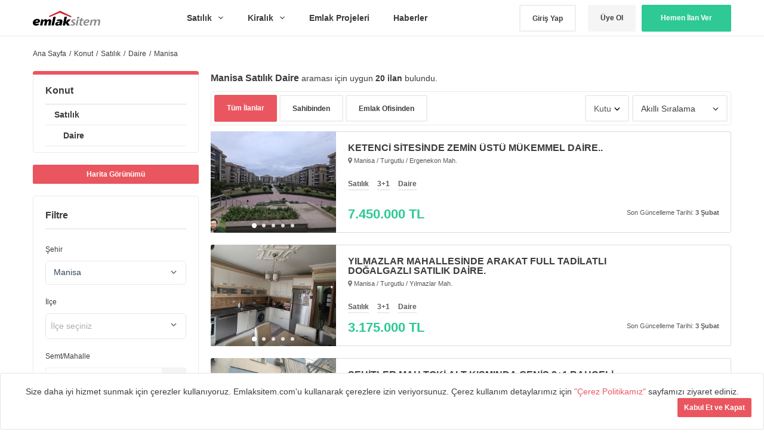

--- FILE ---
content_type: text/html; charset=utf-8
request_url: https://emlaksitem.com/satilik-daire/manisa
body_size: 55123
content:
<!doctype html>
<html data-n-head-ssr lang="tr" data-n-head="%7B%22lang%22:%7B%22ssr%22:%22tr%22%7D%7D">
  <head >
    <title>Manisa Satılık Daire  İlanları ve Fiyatları - Emlaksitem</title><meta data-n-head="ssr" charset="utf-8"><meta data-n-head="ssr" name="viewport" content="width=device-width, initial-scale=1"><meta data-n-head="ssr" data-hid="charset" name="charset" content="utf-8"><meta data-n-head="ssr" data-hid="google-site-verification" name="google-site-verification" content="8Jp2-4xnsKakhMqBSEiFfsA0t-x-nzrEOFndgnw4EgM"><meta data-n-head="ssr" data-hid="description" name="description" content="En güncel Manisa Satılık Daire ilanları ile 1+1, 2+1, 3+1 daire, ev ve diğer tüm satılık konut fiyatlarını, Emlaksitem, Manisa emlak ilanları sitesinden takip edin."><meta data-n-head="ssr" data-hid="robots" name="robots" content="NOODP,index,follow"><meta data-n-head="ssr" data-hid="revisit-after" name="revisit-after" content="6 hours"><meta data-n-head="ssr" data-hid="og:title" property="og:title" content="Manisa Satılık Daire  İlanları ve Fiyatları - Emlaksitem"><meta data-n-head="ssr" data-hid="og:description" property="og:description" content="En güncel Manisa Satılık Daire ilanları ile 1+1, 2+1, 3+1 daire, ev ve diğer tüm satılık konut fiyatlarını, Emlaksitem, Manisa emlak ilanları sitesinden takip edin."><meta data-n-head="ssr" data-hid="og:image" property="og:image" content="/assets/img/share/facebook_share.jpeg"><meta data-n-head="ssr" data-hid="og:type" property="og:type" content="website"><meta data-n-head="ssr" data-hid="og:url" property="og:url" content="https://emlaksitem.com/satilik-daire/manisa"><meta data-n-head="ssr" data-hid="og:site_name" property="og:site_name" content="Emlaksitem"><meta data-n-head="ssr" data-hid="fb:app_id" property="fb:app_id" content="233069363850931"><link data-n-head="ssr" rel="icon" type="image/x-icon" href="https://emlaksitem.com/assets/img/favicon.ico"><link data-n-head="ssr" rel="canonical" href="https://emlaksitem.com/satilik-daire/manisa"><script data-n-head="ssr" defer src="https://cdnjs.cloudflare.com/ajax/libs/velocity/1.2.3/velocity.min.js"></script><script data-n-head="ssr" vmid="ldjson-schema-result" type="application/ld+json">{"@context":"http://schema.org","@type":"Product","name":"Manisa Satılık Daire  İlanları ve Fiyatları","offers":{"@type":"AggregateOffer","highPrice":7450000,"lowPrice":2150000,"priceCurrency":"TRY"}}</script><script data-n-head="ssr" type="application/ld+json" vmid="ldjson-schema-main">{"@context":"http://schema.org","@type":"Organization","name":"Emlaksitem","url":"https://emlaksitem.com/","logo":"https://emlaksitem.com/assets/img/v2/emlaklogo.png","sameAs":["https://www.facebook.com/emlaksitemcom","https://www.instagram.com/emlaksitemcom/","https://twitter.com/emlaksitemcom/"]}</script><link rel="preload" href="/_nuxt/153cf55.js" as="script"><link rel="preload" href="/_nuxt/48d782d.js" as="script"><link rel="preload" href="/_nuxt/083a67b.js" as="script"><link rel="preload" href="/_nuxt/28265e5.js" as="script"><link rel="preload" href="/_nuxt/8a469dd.js" as="script"><style data-vue-ssr-id="7389e5b2:0 3191d5ad:0 932a8f60:0 7ca56ad0:0 07b15e5b:0 65989b1a:0 2f37aa12:0 5241e524:0 8c2dff26:0 24024b21:0 1fefd97c:0 ab8e572a:0 9e82d982:0 cfeaabd6:0 08e4a184:0 1835182e:0 943fdef4:0 1ae322e8:0 4c0e49ee:0">@charset "UTF-8";*{box-sizing:border-box}:focus{outline:none}.user-is-tabbing :focus{outline:2px solid #ea565f!important}body{font-family:-apple-system,BlinkMacSystemFont,Segoe UI,Roboto,Oxygen,Ubuntu,Fira Sans,Droid Sans,Helvetica Neue,sans-serif;font-size:14px;line-height:1.5;color:rgba(0,0,0,.77);background-color:#fff}a{color:#ea565f;text-decoration:none}a:active,a:hover{text-decoration:underline}strong{font-weight:700}.rule,hr{height:0;margin:15px 0;overflow:hidden;background:0 0;border:0;border-bottom:1px solid #ddd}.rule:after,.rule:before,hr:after,hr:before{display:table;content:""}.rule:after,hr:after{clear:both}table{border-spacing:0;border-collapse:collapse}td,th{padding:0}button{cursor:pointer}address{font-style:normal}abbr[title]{cursor:help;border-bottom:1px dotted #777}h1,h3,h4,h5,h6{margin-top:0;margin-bottom:0}h1{font-size:34px;font-weight:300}h2{font-size:32px;font-weight:400;color:rgba(0,0,0,.77);margin:10px 0 15px}h3,h4,h5,h6{font-size:20px;font-weight:700}h4,h5,h6{font-size:16px}h5,h6{font-size:14px}h6{font-size:12px}ol,p,ul{margin-top:0}p{font-family:-apple-system,BlinkMacSystemFont,Segoe UI,Roboto,Oxygen,Ubuntu,Fira Sans,Droid Sans,Helvetica Neue,sans-serif;margin-bottom:10px}small{font-size:80%}body,figure{margin:0}ol,ul{padding-left:0;margin-bottom:0;list-style:none}ol ol,ul ol{list-style-type:lower-roman}ol ol ol,ol ul ol,ul ol ol,ul ul ol{list-style-type:lower-alpha}dd{margin-left:0}html{height:100%}body{min-height:100%;-webkit-font-smoothing:antialiased}body.no-overflow{overflow:hidden}hr{border-color:#eee}.well{border:1px solid #e5e5e5;padding:20px}.well.white,body{background-color:#fff}blockquote{background:#f9f9f9;border-left:10px solid #f5f5f5;margin:15px 0;padding:15px 20px;quotes:"“" "”" "‘" "’";font-family:Source Sans Pro,sans-serif!important}blockquote:before{color:#ccc;content:open-quote;font-size:4em;line-height:.1em;margin-right:.25em;vertical-align:-.4em}blockquote p{display:inline}.ads{width:100%;padding:0;line-height:90px;text-align:center;background-color:#dfdfdf;border-radius:3px;font-size:72px;font-weight:700;color:hsla(0,0%,40%,.77)}.add-favorite.added,.add-favorite.added:focus,.add-favorite.added:hover{background-color:#dadada;border:2px solid #dadada}.highlighted-boards{width:100%;margin-right:-10px;margin-left:-10px;margin-bottom:50px}.highlighted-boards .card-container{width:33.3333%;float:left;padding-right:10px;padding-left:10px}.image-fluid{width:100%;height:100%;-o-object-fit:cover;object-fit:cover}.slick-arrow,.slick-arrow:before{transition:all .2s}.slick-arrow:hover{background-color:#d2d2d2}.slick-arrow:active,.slick-arrow:focus{background-color:#ea565f!important}.slick-arrow:active:before,.slick-arrow:focus:before{color:#fff}.slick-next-btn,.slick-prev-btn{width:30px;height:30px;background-color:#ebebeb;border-radius:4px;position:absolute;display:block;line-height:0;font-size:0;cursor:pointer;color:transparent;top:-50px;right:45px;padding:0;border:none;outline:none;color:rgba(0,0,0,.77)}.slick-next-btn:before,.slick-prev-btn:before{content:"";position:absolute;top:11px;width:5px;height:5px;border-top:2px solid;border-right:2px solid}.slick-prev-btn:before{right:10px;transform:rotate(-135deg)}.slick-next-btn{right:4px}.slick-next-btn:before{left:10px;transform:rotate(45deg)}.well{border:1px solid rgba(0,0,0,.1);border-radius:4px;background-color:#fff}.classified-preview{background-color:#ebebeb;padding:20px}.modal .classified-preview{display:flex}.classified-preview figure{width:170px;min-width:170px;height:110px;border-radius:3px;overflow:hidden;margin-left:0}.classified-preview figure img{width:100%}.classified-preview h4{font-size:14px;font-weight:400;margin-bottom:15px}.classified-preview .content{width:100%;padding-left:20px;text-align:left}.classified-preview .properties:before{display:table;content:""}.classified-preview .properties:after{display:table;clear:both;content:""}.classified-preview .properties strong{font-size:16px;float:left;margin-top:5px}.classified-preview .properties ul{list-style:inside disc;padding-right:10px;font-size:12px;color:rgba(0,0,0,.77);opacity:.7;margin-left:20px;line-height:24px;float:left;margin-top:5px}.classified-preview .properties li{float:left;margin-right:10px}.classified-preview .properties>div{float:right}.classified-preview .classified-info{margin-top:5px;border-top:2px solid hsla(0,0%,45%,.77);padding-top:5px;display:flex;justify-content:space-around;align-items:center;color:rgba(26,26,26,.77)}.classified-preview .classified-info strong{color:rgba(0,0,0,.77);font-size:16px}.lazy.lazy-loaded:before,.panel,.phone-number-item.displayed span,.result-item figure.lazy-loaded:before{display:none}.parsley-errors-list.filled{margin-bottom:10px}.phone-number-item a{display:none;color:#fff;text-decoration:none}.phone-number-item.displayed a{display:inline-block}@media print{.sticky{display:none}*{-webkit-print-color-adjust:exact;print-color-adjust:exact}}.pull-right{float:right}.pull-left{float:left}.d-flex{display:flex;justify-content:space-between;align-items:center}.lazy,.result-item figure{background-color:#f4f5f7;position:relative;overflow:hidden}.lazy:before,.result-item figure:before{content:" ";position:absolute;top:0;right:0;bottom:0;left:50%;z-index:1;transition:opacity .5s;width:500%;margin-left:-250%;-webkit-animation:a .8s linear infinite;animation:a .8s linear infinite;background:linear-gradient(90deg,transparent 36%,hsla(0,0%,78%,.35) 50%,transparent 64%) 50% 50%}@-webkit-keyframes a{0%{transform:translate3d(-30%,0,0)}to{transform:translate3d(30%,0,0)}}@keyframes a{0%{transform:translate3d(-30%,0,0)}to{transform:translate3d(30%,0,0)}}.add-favorite{display:flex!important;align-items:center!important}.add-favorite i{margin:0 5px}.add-favorite.added .remove,.add-favorite svg,.choose-payment-type label svg,.dropdown ul.active{display:block}.add-favorite.added .add,.add-favorite .remove,.choose-payment-type input[type=radio]{display:none}.package-prices{width:200px;padding-left:10px}.address-dropdown{margin-top:7px}.choose-payment-type{display:flex;justify-content:center;align-items:center;margin-bottom:20px}.choose-payment-type input[type=radio]:checked+label{background:#2ec995;color:#fff}.choose-payment-type label{width:100%;height:80px;border-radius:6px 0 0 6px;text-align:center;line-height:80px;transition:all .2s;cursor:pointer;background:#ebebeb;display:flex;justify-content:center;align-items:center}.choose-payment-type label i{margin-right:15px}.choose-payment-type label:last-child{border-radius:0 6px 6px 0}.messages{padding:20px;border-radius:4px}.messages.success{background:#baefdd}.table-default{width:100%}.table-default td{border:1px solid rgba(0,0,0,.2);padding:5px}.flex-start{justify-content:flex-start}.bill-form-hidden{height:0!important;max-height:0;overflow:hidden}.bill-form-hidden.active{height:auto!important;max-height:100%!important;overflow:auto}.payment-message{display:block;clear:both;margin-top:30px;border-radius:5px;padding:20px}.payment-message strong{display:block;font-size:16px;margin-bottom:10px}.payment-message.payment-success{background:#2ec995;color:#fff}.payment-message.payment-warning{background:#ff4949;color:#fff}.font-danger{color:#f44336!important}.font-blue{color:#2196f3!important}.font-success{color:#43a047!important}.font-warning{color:#ff5722!important}.light-dropdown ul{border:1px solid rgba(0,0,0,.15);border-radius:3px}.light-dropdown ul li{position:relative;margin-bottom:1px}.light-dropdown ul li a{font-size:13px;cursor:pointer;color:#555;padding:3px 9px;display:block;clear:both;font-weight:400;line-height:1.428571429;outline:0;letter-spacing:0;overflow:hidden;text-overflow:ellipsis}.light-dropdown ul li a i{width:1.25em;text-align:center;font-size:inherit;margin-right:2px;display:inline-block}.light-dropdown ul li a:hover{background-color:#f5f5f5}.light-dropdown ul li.divider{margin:6px 0;height:1px;overflow:hidden;background-color:#e5e5e5}.dropdown,.dropdown ul{position:relative;display:inline-block;border-radius:3px}.dropdown ul{display:none;position:absolute;right:0;top:100%;z-index:10;background:#fff;min-width:200px;padding:10px 0;box-shadow:0 10px 20px rgba(0,0,0,.1)}.dropdown ul a{color:rgba(0,0,0,.77);text-decoration:none;padding:5px 15px;display:flex;align-items:center;transition:all .2s}.dropdown ul a:hover{background-color:#f8f8f8}.dropdown ul a:active,.dropdown ul a:focus{background-color:#ebebeb}.dropdown ul a i{margin-right:10px;color:rgba(38,38,38,.77)}.dropdown ul a.bg-danger i{color:#fff}.dropdown ul a.bg-danger,.dropdown ul a.bg-danger:hover{background-color:#ff4949;color:#fff!important}.dropdown button{border-radius:3px;padding:5px;display:flex;justify-content:center;align-items:center;transition:all .2s}.dropdown .icons svg{width:100%;height:100%}.btn{position:relative;display:inline-block;padding:9px 25px;font-size:12px;font-weight:600;line-height:20px;color:rgba(0,0,0,.77);white-space:nowrap;vertical-align:middle;cursor:pointer;-webkit-user-select:none;-moz-user-select:none;-ms-user-select:none;user-select:none;background-color:#eee;border:0;border-radius:2px;-webkit-appearance:none;-moz-appearance:none;appearance:none;transition:background .2s linear,border .2s linear,box-shadow .2s linear}.btn:focus{text-decoration:none;outline:0}.btn:hover{background-color:#ddd;border-color:#ccc}.btn:active,.btn:hover{text-decoration:none;outline:0}.btn.selected,.btn:active{background-color:#dcdcdc;background-image:none;border-color:#b5b5b5;box-shadow:none}.btn:active{box-shadow:inset 0 2px 4px 0 rgba(0,0,0,.2)}.btn.selected:hover{background-color:#cfcfcf}.btn.disabled,.btn:disabled{color:hsla(0,0%,40%,.3);cursor:default;background-color:#f3f3f3;padding-right:50px}.btn.disabled:hover,.btn:disabled:hover{box-shadow:none;outline:0}.btn.btn-icon{padding:9px 15px;display:flex;justify-content:center;align-items:center}.btn.btn-icon svg{display:block}.btn.btn-icon i{margin-right:10px}.btn.btn-block{display:block;width:100%;text-align:center}.btn.btn-large{padding:0 20px;height:45px;line-height:42px}.btn.btn-small{padding:5px 10px}.btn.btn-medium{padding:9px 25px}.btn-primary{color:#fff;background-color:#ea565f;border:1px solid #ea565f}.btn-primary:hover{color:#fff;background-color:#e73f4a;border:1px solid #e73f4a}.btn-primary:focus{background-color:#e73f4a;border:1px solid #e42934}.btn-primary.selected,.btn-primary:active{background-color:#e42934;border:1px solid #ea565f}.btn-primary.selected:hover{background-color:#4c8b36;border:1px solid #ea565f}.btn-primary.disabled,.btn-primary.disabled:hover,.btn-primary:disabled,.btn-primary:disabled:hover{color:#fff;background-color:#f5b1b5}.btn-default,.btn-secondary{color:rgba(0,0,0,.77);background-color:#f5f5f5;border:1px solid #f5f5f5}.btn-default:focus,.btn-default:hover{text-decoration:none;outline:0}.btn-default:hover{background-color:#ddd;border-color:#ddd}.btn-default.selected,.btn-default:active{background-color:#c4c4c4;background-image:none;border-color:#c4c4c4}.btn-default:active{text-decoration:none;outline:0}.btn-default.selected,.btn-default:active{box-shadow:none}.btn-default.selected:hover{background-color:#cfcfcf}.btn-default.disabled,.btn-default:disabled{color:hsla(0,0%,40%,.3);cursor:default;background-color:#f3f3f3;padding-right:50px}.btn-default.disabled:hover,.btn-default:disabled:hover{box-shadow:none;outline:0}.btn-secondary:hover{color:rgba(0,0,0,.77);background-color:#e8e8e8;border:1px solid #e8e8e8;box-shadow:none}.btn-secondary.selected,.btn-secondary:active{background-color:#dcdcdc;border:1px solid #dcdcdc}.btn-secondary.disabled,.btn-secondary.disabled:hover,.btn-secondary:disabled,.btn-secondary:disabled:hover{color:#fff;background-color:#fff}.btn-success{color:#fff!important;background-color:#2ec995;border:1px solid #2ec995}.btn-success:hover{color:#fff;background-color:#29b486;border:1px solid #29b486}.btn-success:focus{background-color:#29b486;border:1px solid #259f76}.btn-success.selected,.btn-success:active{background-color:#259f76;border:1px solid #2ec995}.btn-success.selected:hover{background-color:#4c8b36;border:1px solid #2ec995}.btn-success.disabled,.btn-success.disabled:hover,.btn-success:disabled,.btn-success:disabled:hover{color:#fff;background-color:#7ce1bf}.btn-white,.btn-white:hover{color:rgba(0,0,0,.77);background-color:#fff}.btn-white:hover{background-color:#f2f2f2}.btn-white.selected,.btn-white:active{background-color:#e8e8e8}.btn-white.disabled,.btn-white.disabled:hover,.btn-white:disabled,.btn-white:disabled:hover{color:#fff;background-color:#fff}.btn-ghost,.btn-ghost:hover{color:rgba(0,0,0,.77);background-color:#fff;border:2px solid #eee}.btn-ghost:hover{background-color:#dadada;border:2px solid #dadada;box-shadow:none}.btn-ghost.selected,.btn-ghost:active{background-color:#dcdcdc;border:2px solid #dcdcdc}.btn-ghost.disabled,.btn-ghost.disabled:hover,.btn-ghost:disabled,.btn-ghost:disabled:hover{color:#fff;background-color:#fff}.btn-static{min-width:140px}.btn-facebook{color:#fff;background-color:#3a5795;position:relative}.btn-facebook:hover{color:#fff;background-color:#4162a7}.btn-facebook.selected,.btn-facebook:active{background-color:#2c4270}.btn-facebook.selected:hover{background-color:#4c8b36}.btn-facebook.disabled,.btn-facebook.disabled:hover,.btn-facebook:disabled,.btn-facebook:disabled:hover{color:#fff;background-color:#f5b1b5}.btn-facebook svg{position:absolute;left:20px;top:13px;width:14px;height:22px;fill:#fff}.link{color:#ea565f}.gray-light{color:#ebebeb}.gray{color:rgba(0,0,0,.77)}.btn-next{display:flex;justify-content:center;align-items:center;padding-right:30px}.btn-next i{width:16px;height:16px;position:absolute;right:10px;top:12px}.btn-next i svg{display:block;width:100%;height:100%}.btn-next.btn-success i{color:#fff;transform:rotate(-90deg)}[grid]{margin-right:-10px;margin-left:-10px}[grid]:before{display:table;content:""}[grid]:after{clear:both}[grid]>*{float:left}.single-column,.table-column,[grid]>*{padding-right:10px;padding-left:10px}.table-column{display:table-cell;width:1%;vertical-align:top}.centered{display:block;float:none;margin-right:auto;margin-left:auto}.grid-centered>*{text-align:center;display:inline-block;float:none;clear:both;vertical-align:top}.container,.container-lg{margin-right:auto;margin-left:auto}.container{width:1170px}.container:before,[grid]:after{display:table;content:""}.container:after{clear:both}.container-lg{max-width:1170px}.container-lg:after,.container-lg:before,.container:after{display:table;content:""}.container-lg:after{clear:both}[one]{width:8.33333%}[two]{width:16.66667%}[three]{width:25%}[four]{width:33.33333%}[five]{width:41.66667%}[six]{width:50%}[seven]{width:58.33333%}[eight]{width:66.66667%}[nine]{width:75%}[ten]{width:83.33333%}[eleven]{width:91.66667%}[twelve]{width:100%}[one-third]{width:33.333333%}[two-thirds]{width:66.666667%}[one-fourth]{width:25%}[one-half]{width:50%}[three-fourths]{width:75%}[one-fifth]{width:20%}[one-ten]{width:10%}[two-fifths]{width:40%}[three-fifths]{width:60%}[four-fifths]{width:80%}.gut-sm{margin-right:-6px;margin-left:-6px}.gut-sm>[class*=col-]{padding-right:6px!important;padding-left:6px!important}.gut-md{margin-right:-12px;margin-left:-12px}.gut-md>[class*=col-]{padding-right:12px!important;padding-left:12px!important}.gut-lg{margin-right:-24px;margin-left:-24px}.gut-lg>[class*=col-]{padding-right:24px!important;padding-left:24px!important}svg[class^=icons-]{height:100%;width:100%}i[class^=icon]{display:inline-block;width:24px;height:24px}i[class^=icon].x-small{width:13px;height:13px}i[class^=icon].small{width:16px;height:16px}i[class^=icon].large{width:20px;height:20px}i[class^=icon].rare{width:24px;height:24px}i[class^=icon].x-large{width:32px;height:32px}i[class^=icon].huge{width:48px;height:48px}i[class^=icon].mega{width:64px;height:64px}svg.primary{fill:#ea565f}svg.secondary{fill:#f5f5f5}svg.white{fill:#fff}svg.gray,svg.gray-dark{fill:rgba(0,0,0,.77)}svg.gray-light{fill:#ebebeb}.fa-color-gray{color:#757575}.fa-color-primary{color:#ea565f}.fa-color-success{color:#259f76}.fa-color-default{color:#757575}button,input,select,textarea{font-family:-apple-system,BlinkMacSystemFont,Segoe UI,Roboto,Oxygen,Ubuntu,Fira Sans,Droid Sans,Helvetica Neue,sans-serif}fieldset{padding:0;margin:0;border:0}.easy-autocomplete-container ul li.selected div,.form-checkbox label,label{font-weight:400}input[type=email],input[type=file],input[type=number],input[type=password],input[type=search],input[type=tel],input[type=text]:not(.multiselect__input),input[type=url],select,textarea{height:50px;padding-left:15px;font-size:14px;line-height:30px;color:rgba(0,0,0,.77);vertical-align:middle;background-color:#fff;background-repeat:no-repeat;background-position:right 8px center;border-radius:4px;outline:none;border:0;box-shadow:inset 0 0 0 2px #eee;transition-timing-function:ease-in-out;transition-duration:80ms;transition-property:all}input[type=email]:hover,input[type=file]:hover,input[type=number]:hover,input[type=password]:hover,input[type=search]:hover,input[type=tel]:hover,input[type=text]:not(.multiselect__input):hover,input[type=url]:hover,select:hover,textarea:hover{box-shadow:inset 0 0 0 2px #c0ccda}input[type=email].active,input[type=email]:focus,input[type=file].active,input[type=file]:focus,input[type=number].active,input[type=number]:focus,input[type=password].active,input[type=password]:focus,input[type=search].active,input[type=search]:focus,input[type=tel].active,input[type=tel]:focus,input[type=text]:not(.multiselect__input).active,input[type=text]:not(.multiselect__input):focus,input[type=url].active,input[type=url]:focus,select.active,select:focus,textarea.active,textarea:focus{outline:none;box-shadow:inset 0 0 0 2px #ea565f}input[type=email].disabled,input[type=email][disabled],input[type=file].disabled,input[type=file][disabled],input[type=number].disabled,input[type=number][disabled],input[type=password].disabled,input[type=password][disabled],input[type=search].disabled,input[type=search][disabled],input[type=tel].disabled,input[type=tel][disabled],input[type=text]:not(.multiselect__input).disabled,input[type=text]:not(.multiselect__input)[disabled],input[type=url].disabled,input[type=url][disabled],select.disabled,select[disabled],textarea.disabled,textarea[disabled]{background-color:#f7f7f7;cursor:no-drop}input[type=email].disabled:active,input[type=email].disabled:focus,input[type=email][disabled]:active,input[type=email][disabled]:focus,input[type=file].disabled:active,input[type=file].disabled:focus,input[type=file][disabled]:active,input[type=file][disabled]:focus,input[type=number].disabled:active,input[type=number].disabled:focus,input[type=number][disabled]:active,input[type=number][disabled]:focus,input[type=password].disabled:active,input[type=password].disabled:focus,input[type=password][disabled]:active,input[type=password][disabled]:focus,input[type=search].disabled:active,input[type=search].disabled:focus,input[type=search][disabled]:active,input[type=search][disabled]:focus,input[type=tel].disabled:active,input[type=tel].disabled:focus,input[type=tel][disabled]:active,input[type=tel][disabled]:focus,input[type=text]:not(.multiselect__input).disabled:active,input[type=text]:not(.multiselect__input).disabled:focus,input[type=text]:not(.multiselect__input)[disabled]:active,input[type=text]:not(.multiselect__input)[disabled]:focus,input[type=url].disabled:active,input[type=url].disabled:focus,input[type=url][disabled]:active,input[type=url][disabled]:focus,select.disabled:active,select.disabled:focus,select[disabled]:active,select[disabled]:focus,textarea.disabled:active,textarea.disabled:focus,textarea[disabled]:active,textarea[disabled]:focus{background-color:#f7f7f7!important;box-shadow:inset 0 0 0 2px #eee}input[type=email].disabled:hover,input[type=email][disabled]:hover,input[type=file].disabled:hover,input[type=file][disabled]:hover,input[type=number].disabled:hover,input[type=number][disabled]:hover,input[type=password].disabled:hover,input[type=password][disabled]:hover,input[type=search].disabled:hover,input[type=search][disabled]:hover,input[type=tel].disabled:hover,input[type=tel][disabled]:hover,input[type=text]:not(.multiselect__input).disabled:hover,input[type=text]:not(.multiselect__input)[disabled]:hover,input[type=url].disabled:hover,input[type=url][disabled]:hover,select.disabled:hover,select[disabled]:hover,textarea.disabled:hover,textarea[disabled]:hover{background-color:#f7f7f7;box-shadow:inset 0 0 0 2px #eee}select{height:45px;font-size:16px}.input-contrast{background-color:#fafafa}.input-contrast:focus{background-color:#fff}.action-form .form-group:first-child{margin-top:0}.action-form .btn{margin-bottom:15px}.action-form .btn:last-child{margin-bottom:0}.form-input-group{width:100%;display:flex}.form-input-group input{width:100%;border-radius:3px 0 0 3px;position:relative;z-index:1}.form-input-group button{border-radius:0 3px 3px 0;margin-left:-2px;z-index:10}:-ms-input-placeholder{color:rgba(51,51,51,.77)}::-moz-placeholder{color:rgba(51,51,51,.77)}::placeholder{color:rgba(51,51,51,.77)}:focus:-ms-input-placeholder{color:rgba(51,51,51,.77)}:focus::-moz-placeholder{color:rgba(51,51,51,.77)}:focus::placeholder{color:rgba(51,51,51,.77)}label[require]:after{content:"*";color:#ea565f;margin-left:5px}.input-sm{min-height:28px;padding-top:3px;padding-bottom:3px;font-size:12px;line-height:20px}.input-lg,.input-xl{padding:6px 10px!important;font-size:16px!important}.input-xl{padding:9px 10px!important}.parsley-error,.parsley-error:focus{box-shadow:inset 0 0 0 1px #ff5151!important}.parsley-equalto,.parsley-required,.parsley-type{color:#fff!important;background-color:#ff5151;margin-top:-2px;padding:3px 9px;font-size:13px;border-radius:0 0 3px 3px;font-weight:600;display:block}.parsley-equalto.rounded,.parsley-required.rounded,.parsley-type.rounded,.trumbowyg-button-pane button{border-radius:3px}.testimonials-container .error-contact-container,.testimonials-container .error-name-container{display:none}.form-group label+small,.table.messages-table a+small,.testimonials-container .error-contact-container.active,.testimonials-container .error-name-container.active{display:block}.form-checkbox{vertical-align:middle}.form-checkbox label em.highlight{position:relative;left:-4px;padding:2px 4px;font-style:normal;background:#fffbdc;border-radius:3px}.form-checkbox .note{display:block;margin:0;font-size:12px;font-weight:400;color:#666}.hfields{margin:15px 0}.hfields:after,.hfields:before{display:table;content:""}.hfields:after{clear:both}.hfields .form-group{float:left;margin:0 30px 0 0}.hfields .form-group dt label{display:inline-block;margin:5px 0 0;color:#666}.hfields .form-group dt img{position:relative;top:-2px}.hfields .btn{float:left;margin:28px 25px 0 -20px}.hfields .form-select{margin-top:5px}input::-webkit-inner-spin-button,input::-webkit-outer-spin-button{margin:0;-webkit-appearance:none;appearance:none}.form-actions:after,.form-actions:before{display:table;content:""}.form-actions:after{clear:both}.form-actions .btn{float:right}.form-actions .btn+.btn{margin-right:5px}.form-group label,.form-select{position:relative}.form-select svg{width:10px;height:7px;position:absolute;right:15px;top:50%;transform:translateY(-4px)}.form-select select{display:inline-block;max-width:100%;height:45px;font-size:14px;background-color:#fff;background-image:none\9;background-size:8px 20px;-webkit-appearance:none;-moz-appearance:none;appearance:none}.form-select select::-ms-expand{opacity:0}.form-select select[multiple]{height:auto}.select-sm{height:28px;min-height:28px;padding-top:3px;padding-bottom:3px;font-size:12px}.select-sm[multiple]{height:auto;min-height:0}.select-narrow{width:150px}.select-normal{width:200px}.select-wide{width:300px}.selectize-input input{height:auto!important}.form-group{margin:15px 0}.form-group:first-child{margin-top:0}.form-group input[type=email],.form-group input[type=file],.form-group input[type=number],.form-group input[type=password],.form-group input[type=search],.form-group input[type=tel],.form-group input[type=text],.form-group input[type=url],.form-group select,.form-group textarea{width:100%;max-width:100%;margin-right:5px}.form-group input[type=email]:focus,.form-group input[type=file]:focus,.form-group input[type=number]:focus,.form-group input[type=password]:focus,.form-group input[type=search]:focus,.form-group input[type=tel]:focus,.form-group input[type=text]:focus,.form-group input[type=url]:focus,.form-group select:focus,.form-group textarea:focus{background-color:#fff}.form-group input[type=email].shorter,.form-group input[type=file].shorter,.form-group input[type=number].shorter,.form-group input[type=password].shorter,.form-group input[type=search].shorter,.form-group input[type=tel].shorter,.form-group input[type=text].shorter,.form-group input[type=url].shorter,.form-group select.shorter,.form-group textarea.shorter{width:130px}.form-group input[type=email].short,.form-group input[type=file].short,.form-group input[type=number].short,.form-group input[type=password].short,.form-group input[type=search].short,.form-group input[type=tel].short,.form-group input[type=text].short,.form-group input[type=url].short,.form-group select.short,.form-group textarea.short{width:250px}.form-group input[type=email].long,.form-group input[type=file].long,.form-group input[type=number].long,.form-group input[type=password].long,.form-group input[type=search].long,.form-group input[type=tel].long,.form-group input[type=text].long,.form-group input[type=url].long,.form-group select.long,.form-group textarea.long{width:100%}.form-group .selectize-input{padding:7px!important}.form-group textarea.form-control{width:100%;height:70px;min-height:70px;padding-top:8px;padding-bottom:8px}.form-group textarea.form-control.short{height:50px;min-height:50px}.form-group dt{margin:0 0 6px}.form-group.flattened dt{float:left;margin:0;line-height:32px}.form-group.flattened dd{line-height:32px}.form-control-icon{position:relative}.form-control-icon i{position:absolute;right:6px;top:7px;pointer-events:none}.form-checkbox{display:inline-block;-webkit-user-select:none;-moz-user-select:none;-ms-user-select:none;user-select:none;font-size:12px}.form-checkbox:active .check-box{box-shadow:inset 0 1px 1px rgba(0,0,0,.2)}.form-checkbox.flat-checkbox .check-box:before,.form-checkbox.flat-checkbox:before,.form-checkbox input[type=checkbox],.form-checkbox input[type=radio]{display:none}.form-checkbox.flat-checkbox,.form-checkbox.flat-checkbox .check-box{width:55px;height:30px;border:0;margin:0;border-radius:3px;top:0}.form-checkbox.flat-checkbox .check-box.checked,.form-checkbox.flat-checkbox input[type=checkbox]:checked+.check-box,.form-checkbox.flat-checkbox input[type=radio]:checked+.check-box{background-color:#2ec995;color:#fff}.form-checkbox.flat-checkbox .check-box{line-height:30px;text-align:center;color:rgba(0,0,0,.77);background:#ebebeb}.form-checkbox .check-box{height:20px;width:20px;min-width:20px;margin-right:10px;top:2px;background-color:#e8e8e8;border-radius:2px;position:relative;display:inline-block;transition:all .2s ease;cursor:pointer}.form-checkbox .check-box:before{content:"";width:6px;height:6px;position:absolute;left:50%;top:50%;display:inline-block;background-color:#2ec995;border-radius:2px;transform:translate3d(-50%,-50%,0);transition:all .2s;opacity:0}.check-box.checked,input[type=checkbox]:checked+.check-box{border-color:#ea565f}.check-box.checked:after,input[type=checkbox]:checked+.check-box:before{opacity:1}.selectize-input{padding:9px!important}.selectize-input>input{vertical-align:top;border-radius:0}select.selectize{visibility:hidden}.form-input-currency,.header nav>ul>li,.header nav>ul>li ul li{position:relative}.form-input-currency span{display:block;width:60px;height:48px;line-height:48px;position:absolute;right:0;top:1px;z-index:10;text-align:center;border-left:1px solid #ebebeb}.form-wrapper{width:374px;margin:100px auto}.form-wrapper .passive-link{text-decoration:underline;color:rgba(51,51,51,.77);text-align:center}.form-wrapper .progress-bar{width:100%;height:5px;background-color:#8dfed8;margin-top:70px}.form-wrapper .progress-first{width:33%;height:5px;border-radius:10px;background-color:#2ec995}.form-wrapper .progress-second,.form-wrapper .progress-third{width:66%;height:5px;border-radius:10px;background-color:#2ec995}.form-wrapper .progress-third{width:100%}.form-wrapper footer{margin-top:30px}.form-wrapper footer>*{display:block;margin-bottom:20px}.form-right-wrapper{background-image:url(/_nuxt/img/bg.ba19be4.jpg);background-size:cover;padding:80px}.form-right-wrapper .card-wrapper,.form-right-wrapper .top-card{width:100%;box-shadow:0 13px 24px rgba(0,0,0,.1);border-radius:4px}.form-right-wrapper .top-card{background:#fff}.form-right-wrapper .card-wrapper{background-color:#fff;margin-top:25px}.form-right-wrapper .content{padding:15px}.form-right-wrapper .content h6{font-weight:700;font-size:15px}.form-right-wrapper .content p{font-size:14px;color:#b7b3b3}.input-group{position:relative;display:flex;align-items:stretch;width:100%}.input-group .select2-container--default .select2-selection--single .select2-selection__rendered,.input-group .select2-container .select2-selection--single{height:100%}.input-group .select2 .select2-selection--single:last-child{border-top-left-radius:0;border-bottom-left-radius:0}.input-group>.custom-file,.input-group>.custom-select,.input-group>.form-control{position:relative;flex:1 1 auto;width:1%;margin-bottom:0}.input-group>.form-control:not(:first-child){border-top-left-radius:0;border-bottom-left-radius:0}.input-group>.form-control:not(:last-child){border-top-right-radius:0;border-bottom-right-radius:0;margin-right:-2px}.input-group>.form-control:not(:last-child):focus,.input-group>.form-control:not(:last-child):hover{z-index:2}.input-group>.input-group-prepend>.input-group-text{border-top-right-radius:0;border-bottom-right-radius:0}.input-group-text{display:flex;align-items:center;padding:.375rem .75rem;margin-bottom:0;font-size:1rem;font-weight:400;line-height:1.5;color:#495057;text-align:center;white-space:nowrap;background-color:#e9ecef;border:1px solid #ced4da;border-radius:.25rem}.input-group-prepend:not(:first-child) select{border-top-right-radius:0;border-bottom-right-radius:0}.select2.fluid{-webkit-appearance:none}.select2.fluid.select2-hidden-accessible{left:-99cm!important}.input-block,.select2.fluid{width:100%!important}.trumbowyg-box,.trumbowyg-editor,.trumbowyg-textarea{min-height:174px!important}.trumbowyg-box,.trumbowyg-editor{margin:7px auto!important}.trumbowyg-box{border:2px solid #eee!important;border-radius:3px!important}.trumbowyg-button-pane{border-bottom:1px solid #eee!important;padding:0!important}.trumbowyg-button-pane,.trumbowyg-button-pane:after{background:#eee!important}.trumbowyg-button-pane .trumbowyg-button-group:after{background:#e4e6e6!important}.step-content .select2,.step-content .select2-container--default .select2-selection--single .select2-selection__arrow,.step-content .select2-container--default .select2-selection--single .select2-selection__rendered,.step-content .select2-container .select2-selection--single{height:50px}.step-content #mapGenerate{height:500px}.select2-container--default .select2-selection--single .select2-selection__rendered{line-height:50px!important}.breadcrumb{display:flex;flex-wrap:wrap;margin:20px 0;list-style:none;background-color:transparent;font-size:12px}.breadcrumb-item{padding-right:5px}.breadcrumb-item+.breadcrumb-item:before{display:inline-block;padding-right:5px;padding-left:0;color:rgba(0,0,0,.77);content:"/"}.breadcrumb-item+.breadcrumb-item:hover:before{text-decoration:none}.breadcrumb-item.active{font-weight:700}.breadcrumb-item,.breadcrumb-item a,.card footer a,.card footer span,.header nav>ul>li>a:hover,.table.messages-table a{color:rgba(0,0,0,.77)}.accordion{overflow:hidden;border:1px solid #ebebeb;border-radius:4px}.accordion-section{border-top:1px solid #ebebeb}.accordion-section:first-child{border-top:0}.accordion-section-title{width:100%;padding:15px;display:inline-block;background:#fff;transition:all .15s linear;color:rgba(0,0,0,.77);position:relative;font-weight:600}.accordion-section-title:before{content:"";position:absolute;right:20px;top:17px;width:10px;height:10px;border-top:1px solid rgba(0,0,0,.77);border-right:1px solid rgba(0,0,0,.77);transform:rotate(135deg)}.accordion-section-title.active,.accordion-section-title:hover{background:#f8f8f8;text-decoration:none}.accordion-section-title.active:before{top:20px;transform:rotate(-45deg)}.accordion-section:last-child .accordion-section-title{border-bottom:none}.accordion-section-content{padding:15px;display:none}.accordion-section-content:before{display:table;content:""}.accordion-section-content:after{display:table;clear:both;content:""}.messages-box{padding:20px;border-radius:3px}.messages-box strong{margin-bottom:5px;display:block}.messages-box.alert{background-color:#fceeef;color:#ea565f}.messages-box.success{background-color:#2ec995;color:#fff}.messages-box.flex{display:flex;justify-content:space-between;align-items:center}.table{width:100%}.table th{text-align:left;padding-bottom:10px}.table tr{border-radius:60px}.table tr:nth-child(2n) td{background:#f6f6f6}.table tr td{padding-top:15px;padding-bottom:15px}.table tr td:first-child{padding-left:20px;border-radius:3px 0 0 3px}.table tr td:last-child{padding-right:20px;border-radius:0 3px 3px 0}.table .close{background:0 0;border:none;font-size:22px;opacity:.7;transition:all .2;float:right}.table .close:hover{opacity:1}.onoffswitch{position:relative;width:40px;-webkit-user-select:none;-moz-user-select:none;-ms-user-select:none;user-select:none}.header .menu-icon,.header nav>ul>li.has-sub-menu>a:after,.onoffswitch-checkbox{display:none}.onoffswitch-label{display:block;overflow:hidden;cursor:pointer;height:24px;padding:0;line-height:24px;border-radius:24px;background-color:#ebebeb;transition:background-color .2s ease-in}.onoffswitch-label:before{content:"";display:block;width:20px;height:20px;margin:0;background:#fff;position:absolute;top:2px;bottom:0;left:2px;border-radius:30px;transition:all .3s ease-in 0s}.onoffswitch-checkbox:checked+.onoffswitch-label{background-color:#2ec995}.onoffswitch-checkbox:checked+.onoffswitch-label:before{left:100%;transform:translateX(calc(-100% - 2px))}.header,.header nav>ul>li>a{position:relative;align-items:center}.header{border-bottom:1px solid #ebebeb;background-color:#fff}.header .inner{justify-content:space-between}.header nav{text-align:center;line-height:38px}.header,.header .inner,.header nav>ul,.header nav>ul>li>a{display:flex}.header nav>ul>li:hover ul{max-height:400px!important;overflow:auto!important;transform:translateY(0)}.header nav>ul>li.has-sub-menu:after{content:"";position:absolute;left:0;right:0;bottom:0;height:2px;background-color:#2ec995;border-radius:1px;opacity:0;transform:scale(0);transition:all .2s;transform-origin:50% 100%}.header nav>ul>li.has-sub-menu:hover>a{background-color:#f8f8f8}.header nav>ul>li.has-sub-menu:hover:after,.header nav>ul>li>a:hover:after{transform:scale(1);visibility:visible;opacity:1}.header nav>ul>li.has-sub-menu ul{max-height:0;overflow:hidden;transition:all .2s}.header nav>ul>li>a{color:rgba(0,0,0,.77);text-decoration:none;font-weight:600;line-height:60px;padding:0 20px;font-size:14px;transition:all .2s}.header nav>ul>li>a.current,.header nav>ul>li>a:active,.header nav>ul>li>a:focus{color:rgba(0,0,0,.77);background-color:rgba(0,0,0,.04)}.header nav>ul>li>a.current>span,.header nav>ul>li>a:active>span,.header nav>ul>li>a:focus>span{transform:translateY(1px);display:block}.header nav>ul>li>a svg{width:10px;height:6px;margin-left:10px}.header nav>ul>li>a:after{content:"";position:absolute;left:0;right:0;bottom:0;height:2px;background-color:#2ec995;border-radius:1px;visibility:hidden;opacity:0;transform:scale(0);transition:all .2s;transform-origin:50% 100%}.header nav>ul>li>a>span{transition:all .2s}.header nav>ul>li ul{transform:translateY(10px);transition:all .2s;background:#fff;position:absolute;top:calc(100% + 2px);left:0;z-index:200;min-width:220px;border-radius:3px;box-shadow:0 10px 20px rgba(0,0,0,.1)}.header nav>ul>li ul li:first-child a,.user-auth .has-sub-menu ul li:first-child a{border-radius:3px 3px 0 0}.header nav>ul>li ul li:first-child:before,.user-auth .has-sub-menu ul li:first-child:before{content:"";position:absolute;left:0;top:-6px;width:100%;height:6px}.header nav>ul>li ul li:last-child a,.user-auth .has-sub-menu ul li:last-child a{border-radius:0 0 3px 3px}.header nav>ul>li ul a{padding:13px 20px;display:block;color:rgba(0,0,0,.77);text-decoration:none;transition:all .4s;text-align:left;line-height:14px}.header nav>ul>li ul a:hover,.user-auth .has-sub-menu.has-sub-menu:hover>a{background-color:#f8f8f8}.header .user-auth,.logo{display:flex;align-items:center}.header .user-auth>*{margin-left:10px}.header .user-auth a.bildirimler,.user-auth .has-sub-menu a,.user-auth .has-sub-menu ul a{line-height:60px;color:rgba(0,0,0,.77);display:flex;justify-content:flex-start;align-items:center;text-decoration:none}.header .user-auth a.bildirimler{position:relative;font-size:20px;display:block;padding:0 5px}.header .badge-counter{list-style:none;box-sizing:border-box;display:inline-block;min-width:10px;line-height:1;white-space:nowrap;height:18px;text-shadow:none!important;text-align:center;vertical-align:middle;background-image:none;font-size:12px;letter-spacing:.5px;border-radius:10px!important;position:absolute;top:10px;left:20px;font-weight:300;padding:4px 6px;background-color:#f4645f;color:#fff}.logo{width:113px;height:60px}.logo svg{height:25px}.nav-search{position:relative}.nav-search.active .nav-search-inner{display:block}.nav-search .nav-search-inner{position:absolute;top:-1px;right:-1px;display:none}.nav-search .nav-search-inner i{position:absolute;right:12px;top:12px;z-index:10}.nav-search .nav-search-inner svg{fill:rgba(0,0,0,.77)}.nav-search input{height:40px;position:absolute;top:0;right:0;width:400px;z-index:5}.user-auth .btn-success{min-width:150px;text-align:center}.user-auth .has-sub-menu,.user-auth .has-sub-menu ul li{position:relative}.user-auth .has-sub-menu a,.user-auth .has-sub-menu ul a{padding:0 20px}.user-auth .has-sub-menu .user-avatar{width:36px;height:36px;background-repeat:no-repeat;background-position:50%;background-size:cover;border-radius:4px;margin-right:10px}.user-auth .has-sub-menu svg{width:10px;height:6px;margin-left:10px}.user-auth .has-sub-menu:hover ul{visibility:visible;opacity:1;-webkit-backface-visibility:visible;backface-visibility:visible;transform:translateY(0)}.user-auth .has-sub-menu.has-sub-menu:after{content:"";position:absolute;left:0;right:0;bottom:0;height:2px;background-color:#2ec995;border-radius:1px;visibility:hidden;opacity:1;transform:scale(0);transition:all .2s;transform-origin:50% 100%}.user-auth .has-sub-menu ul{visibility:hidden;-webkit-backface-visibility:hidden;backface-visibility:hidden;opacity:0;transform:translateY(10px);transition:all .1s;background:#fff;position:absolute;top:calc(100% + 2px);right:0;z-index:200;width:100%;border-radius:3px;box-shadow:0 10px 20px rgba(0,0,0,.1)}.user-auth .has-sub-menu ul li.divider{height:1px;background:#ebebeb}.user-auth .has-sub-menu ul a{padding:13px 20px 13px 5px;transition:all .1s;text-align:left;line-height:14px}.user-auth .has-sub-menu ul a svg{width:16px;height:14px;fill:rgba(0,0,0,.77);margin-right:10px}.user-auth .has-sub-menu ul a:hover{background-color:#ebebeb}.user-auth .has-sub-menu ul a:active,.user-auth .has-sub-menu ul a:focus{background-color:#ea565f;color:#fff}.user-auth .has-sub-menu ul a:active svg,.user-auth .has-sub-menu ul a:focus svg{fill:#fff}.user-auth .has-sub-menu>span{display:flex;justify-content:center}.swal-button{transition:all .2s;border-radius:2px}.swal-button--confirm,.swal-button--confirm:active,.swal-button--confirm:focus{background-color:#2ec995;box-shadow:none}.swal-button--confirm:hover{background-color:#29b486}.swal-button--danger,.swal-button--danger:active,.swal-button--danger:focus{background-color:#ea565f;box-shadow:none}.swal-button--danger:hover{background-color:#e5323d}.swal-button--cancel:focus{box-shadow:none}.swal-button--cancel:active{background-color:#efefef}.swal-icon--warning__dot{margin-left:-3px}.search-container{height:350px;background:url(/assets/images/search.jpg) 50% no-repeat;background-size:cover}.search{width:600px;margin:0 auto;position:relative;text-align:center}.search h1{margin-top:70px;margin-bottom:60px;font-size:24px;font-weight:700}.search-type-container{position:absolute;z-index:5;top:-30px}.search-type-container button{padding:8px 25px 22px;font-size:13px;background:#fff;color:  rgba(0,0,0,.77);border-radius:2px;border:none;display:inline-block;float:left;transition:all .2s}.search-type-container button:first-child{border-radius:6px 0 0 6px}.search-type-container button:last-child{border-radius:0 6px 6px 0}.search-type-container button.active{background-color:#ea565f;color:#fff}.for-sale .search-container-inner .for-sale{display:block}.for-sale .search-container-inner .for-rent{display:none}.card>a,.footer-categories .tabs-content ul.active,.for-rent .search-container-inner .for-rent{display:block}.footer-categories .tabs-content ul,.for-rent .search-container-inner .for-sale{display:none}.search-container-inner{display:flex;justify-content:space-between;align-items:center;width:570px;height:50px;position:relative;z-index:10}.search-container-inner:hover select{background-color:#c0ccda!important}.result-sort .sort-search-container:hover input:not(:focus),.search-container-inner:hover input:not(:focus){box-shadow:inset 0 0 0 2px #c0ccda}.search-container-inner.active .input-container{background-color:#ea565f!important}.search-container-inner.active select{background-color:#ea565f!important;color:#fff}.search-container-inner.active .form-select{color:#fff}.search-container-inner.active input{border-radius:5px 5px 0 0}.search-container-inner .input-container,.search-container-inner input{width:100%;height:50px;text-align:left;border-radius:0}.search-container-inner input{padding-left:40px}.card footer,.search-container-inner i{position:absolute;display:flex}.search-container-inner i{height:100%;top:14px;left:160px;align-items:center}.result-sort .sort-search-container i svg,.search-container-inner i svg{width:16px!important;height:16px!important;fill:rgba(38,38,38,.77)}.search-container-inner .form-select{width:150px;min-width:150px;margin-right:-2px;height:50px}.search-container-inner .form-select select{width:100%;height:50px;box-shadow:none;background-color:#ebebeb;border-radius:0 0 0 6px}.search-container-inner .btn{margin-left:-2px;border-radius:0 6px 6px 0;height:50px;line-height:50px}.search-form{position:relative}@media (max-width:1024px){.input-container{height:50px}.input-container i{right:15px;top:15px}.search-actions{top:40px}.search-criteria-bar{padding:15px;top:155px}.search-criteria-bar li{width:49%;margin-right:2%}.search-criteria-bar li:nth-child(2n){margin-right:0}.search-criteria-bar .btn{display:block}.search-criteria-bar .price input{height:40px;margin-bottom:15px}}.showcase-container{padding:40px 0}.card{border:1px solid rgba(0,0,0,.1);transition:all .2s;border-radius:4px;min-height:350px;position:relative;background-color:#fff;display:block}.card:hover{box-shadow:0 5px 15px 0 rgba(0,0,0,.1)}.card figure{height:160px;margin:5px;background-position:50%;background-size:cover;border-radius:4px}.card .card-title,.card ul{color:rgba(0,0,0,.77);display:block}.card .card-title{font-weight:700;text-decoration:none;margin:10px;font-size:14px}.card ul{padding:0 10px;font-size:12px;opacity:.7}.card ul:after,.card ul:before{display:table;content:""}.card ul,.card ul:after{clear:both}.card li{float:left;padding-right:10px}.card p{padding:10px;font-size:12px;font-family:-apple-system,BlinkMacSystemFont,Segoe UI,Roboto,Oxygen,Ubuntu,Fira Sans,Droid Sans,Helvetica Neue,sans-serif;margin:0}.card footer{bottom:10px;border-top:1px solid #ebebeb;left:10px;right:10px;justify-content:flex-start;align-items:space-between;padding-top:10px}.card.full-image>a,.card footer>*,.card ul,.filter .filter-item select{width:100%}.card footer strong{font-size:16px;color:#2ec995;border-right:1px solid #ebebeb}.card.full-image,.free-announcement{display:flex;align-items:center}.card.full-image{color:#fff;border:0;background-color:#2ec995;justify-content:center}.card.full-image:hover{box-shadow:none}.card.full-image figure{height:350px;margin:0}.card.full-image>div,.modal-content footer.centered-footer{text-align:center}.card.full-image strong{font-size:18px}@media (max-width:1024px){.card li{float:left;padding-right:20px;white-space:nowrap}}.free-announcement{padding:22px 30px;margin:20px 0;border:1px solid #ebebeb;justify-content:space-between;border-radius:4px;background-color:#fff}.free-announcement.primary{background-color:#ea565f;color:#fff;border:0}.free-announcement.primary .btn-primary{background-color:#fff;color:#ea565f}.free-announcement a{width:100px}.free-announcement strong{font-size:24px;margin-bottom:10px;display:block}@media (max-width:1024px){.free-announcement{padding:20px}}.footer-categories{margin:0}.footer-categories .container{padding:80px 0}.footer-categories .container [grid]{border:1px solid #dcdcdc;padding:20px 0 20px 20px;border-radius:4px}.footer-categories .container .tabs{color:#7d7d85;width:12%;height:100%}.footer-categories .container .tab-item{cursor:pointer;padding:8px 10px;margin-bottom:4px;border-left:2px solid transparent}.footer-categories .container .tab-item.active{border-left:2px solid #ea565f;color:#ea565f}.footer-categories .tabs-content{width:88%;padding-left:20px;padding-right:0}.footer-categories .tabs-content li{width:16.6666%;float:left;line-height:30px}.footer-categories a{color:#888;text-decoration:none}@media (max-width:1024px){.footer-categories{margin-bottom:50px;padding:20px 0}.footer-categories .container{padding:20px}.footer-categories .container [grid]{border:0;padding:0}.footer-categories .tabs{border:0;display:flex;justify-content:center;align-items:center;width:100%}.footer-categories .tabs .tab-item{width:100%;text-align:center}.footer-categories .tabs-content{padding:0 10px;margin-top:10px;width:100%}.footer-categories .tabs-content li{width:50%;text-align:center}}.main-footer{font-size:12px;padding:40px 0}.main-footer a{color:rgba(0,0,0,.77);text-decoration:none}.main-footer strong{margin-bottom:5px;display:block;font-size:14px}.main-footer ul{margin-bottom:10px}.mobile-apps-container{clear:both}.mobile-apps-container a{transition:all .2s;float:right}.aside-box.brand small,.mobile-apps-container a:hover{opacity:.7}.appstore{margin-right:10px}.appstore svg{width:110px;height:28px}.appstore,.googleplay{width:170px;height:50px;background:#000;display:flex;border-radius:4px;text-align:center;align-items:center;justify-content:center}.googleplay svg{width:128px;height:32px}footer .social-media-actions{margin-bottom:40px;float:right;clear:both}.social-media-actions a{width:28px;height:28px;display:inline-block;padding:5px;border-radius:4px;transition:all .2s}.project-cards .item p,.social-media-actions a:hover{opacity:.8}.social-media-actions .facebook{background:#3b5998}.social-media-actions .twitter{background:#55acee}.social-media-actions .google-plus{background:#dc4e41}.social-media-actions .envelope{background:#4751fc}.social-media-actions .pinterest{background:#c8232c}.social-media-actions .linkedin{background:#2867b2}.social-media-actions svg{fill:#fff;width:100%;height:100%}.store-badge-btn{box-sizing:border-box;display:inline-block;text-align:left;white-space:nowrap;text-decoration:none;vertical-align:middle;touch-action:manipulation;cursor:pointer;-webkit-user-select:none;-moz-user-select:none;-ms-user-select:none;user-select:none;border:1px solid rgba(0,0,0,.769);padding:4px 8px;margin:5px auto;border-radius:4px;color:rgba(0,0,0,.769);fill:rgba(0,0,0,.769);background:#fff;line-height:1em;min-width:190px;height:45px;transition:.2s ease-out;box-shadow:0 1px 2px hsla(0,0%,100%,.2);-webkit-tap-highlight-color:transparent;font-weight:500;text-rendering:optimizeLegibility;-webkit-font-smoothing:antialiased;-moz-osx-font-smoothing:grayscale;-moz-font-feature-settings:"liga","kern"}.store-badge-btn-icon,.store-badge-btn-text,.store-badge-btn:hover{display:inline-block;vertical-align:top}.store-badge-btn-storename{vertical-align:top}.store-badge-btn-icon{width:30px;height:30px;margin-right:5px;margin-top:2px}.store-badge-btn-text{letter-spacing:.08em;margin-top:-.1em;font-size:10px}.store-badge-btn-storename{display:block;margin-left:38px;margin-top:-17px;font-size:22px;letter-spacing:-.03em}.copyright{padding:40px 0;font-size:12px}.copyright,.copyright a{color:rgba(0,0,0,.77)}.copyright .container{display:flex}.copyright .container>div{width:40%}.copyright .container a{margin-right:40px}.copyright strong{display:block;text-align:center;width:100%;color:#888;font-weight:400}.fade{opacity:0;transition:opacity .15s linear}.fade.show{opacity:1}.modal,.modal-open{overflow:hidden}.modal{position:fixed;top:0;right:0;bottom:0;left:0;z-index:1050;display:none;outline:0}.modal-open .modal{overflow-x:hidden;overflow-y:auto}.modal-dialog{position:relative;width:auto;margin:40px 10px 10px;pointer-events:none}.modal.fade .modal-dialog{transition:transform .1s;transform:translateY(100%)}.modal.show .modal-dialog{transform:translate(0)}.modal-dialog-centered{display:flex;align-items:center;height:100%;margin-top:0;margin-bottom:0}.modal-content{position:relative;display:flex;flex-direction:column;width:100%;pointer-events:auto;background-color:#fff;background-clip:padding-box;border-radius:.3rem;outline:0}.modal-content footer{padding:20px 0;margin:0 20px;border-top:2px solid #fafafa}.modal-content footer .bold{font-weight:700;font-size:16px}.modal-content footer .passive-link{text-decoration:underline;color:rgba(51,51,51,.77)}.modal-content footer.centered-footer .bold{font-size:14px;margin-left:5px}.modal-content footer.centered-footer .passive-link{float:none}.modal-backdrop{position:fixed;top:0;right:0;bottom:0;left:0;z-index:1040;background-color:#000}.modal-backdrop.fade{opacity:0}.modal-backdrop.show{opacity:.5}.modal-header{display:block;padding:20px;border-top-left-radius:.3rem;border-top-right-radius:.3rem;font-size:16px;margin:0 20px 15px;border-bottom:1px solid #ebebeb;text-align:center;font-weight:600;position:relative}.modal-header+.modal-body{padding-top:0}.modal-header .close{position:absolute;right:0;top:12px;padding:0;background-color:transparent;border:0;font-size:30px;color:hsla(0,0%,5%,.77)}.modal-title{margin-bottom:0;line-height:1.5}.modal-body{position:relative;flex:1 1 auto;padding:20px}.modal-body.modal-message{padding:0}.modal-footer{display:flex;align-items:center;justify-content:flex-end;padding:15px;border-top:1px solid #e9ecef}.modal-footer>:not(:first-child){margin-left:.25rem}.modal-footer>:not(:last-child){margin-right:.25rem}.modal-scrollbar-measure{position:absolute;top:-9999px;width:50px;height:50px;overflow:scroll}@media (min-width:576px){.modal-dialog{max-width:360px;margin:30px auto}.modal-dialog-centered{margin-top:0;margin-bottom:0}.modal-sm{max-width:300px}}@media (min-width:992px){.modal-lg{max-width:800px}}.modal-message .receiver{display:flex;justify-content:middle;align-items:middle;margin-bottom:20px}.modal-message .receiver a{margin-right:20px}.modal-message .receiver div{line-height:36px;font-size:12px;color:rgba(51,51,51,.77)}.modal-message form{padding:20px}.modal-message form textarea{width:100%;height:140px;resize:vertical;max-height:250px;min-height:100px;transition:none}.modal-message footer{text-align:right;padding-bottom:0;margin:0;border:0}.modal-message footer .btn{margin-left:10px}@media (max-width:1024px){.modal-header{padding:10px;font-size:18px}.receiver{display:block!important}.receiver div{line-height:normal!important;margin-top:10px}.modal-dialog{margin:0}.modal-dialog .modal-content{border-radius:0}.modal-dialog footer{display:flex}.modal-dialog footer>*{width:100%!important}.modal-dialog footer>:first-child{margin-left:0}.modal-header .close{position:absolute;right:0;top:0;padding:0;background-color:transparent;border:0;font-size:30px;color:rgba(0,0,0,.77);height:47px;display:flex;width:47px;justify-content:center;align-items:center}.modal-header .close span{display:inline-block;line-height:16px;vertical-align:top;margin-top:-3px}}.register-form .modal-dialog{max-width:500px}.form-checkbox-container{display:flex}.otp-timer{color:#2ec995;text-align:center;font-size:22px;font-weight:600}.otp-timer.warning{color:#ff4949}.login-form footer,.register-form footer{display:flex;justify-content:center;align-items:center;flex-direction:column}.aside-box.user-card .user-info span,.aside-box.user-card .user-info strong,.login-form footer>*,.register-form footer>*{display:block}.login-form footer .btn,.register-form footer .btn{width:100%;margin-top:20px}.filter{background:#fff;border:1px solid #ebebeb;border-radius:4px;padding:20px}.filter .divider{padding-bottom:10px;margin-bottom:15px;border-bottom:1px solid #dcdcdc}.filter .close{display:none}.filter .filter-sticky{position:sticky;z-index:30;bottom:0;padding:10px 20px;margin:0 -20px;background:#fff}.filter .filter-item-content-inner{max-height:220px;overflow-y:scroll;overflow-x:hidden;-webkit-overflow:auto;position:relative;width:calc(100% + .5px)}.filter .filter-item-content-inner a{color:rgba(0,0,0,.77);text-decoration:none}.filter .filter-item-content-inner a.active{font-weight:700}.filter .filter-item-content-inner::-webkit-scrollbar{width:6px}.filter .filter-item-content-inner::-webkit-scrollbar-track{border-radius:10px;background-color:#fff}.filter .filter-item-content-inner::-webkit-scrollbar-thumb{border-radius:10px;background-color:rgba(0,0,0,.77)}.filter .filter-item-content{background-color:#ececec;padding:10px 10px 10px 30px;display:none}.filter .sub-header{font-size:16px;color:rgba(0,0,0,.77);font-weight:600}.filter-header{font-size:18px;font-weight:600}.filter-content{margin-top:20px}.filter-item{margin-bottom:10px}.filter-item:after,.filter-item:before{display:table;content:""}.filter-item:after{clear:both}.filter-item label{font-size:12px;color:rgba(0,0,0,.77);margin:10px 0;display:block}.filter-item .flat-checkbox{margin-top:5px}.aside-box.user-card [grid] [six]:first-child,.filter-item [six]:first-child{padding-right:5px}.aside-box.user-card [grid] [six]:last-child,.filter-item [six]:last-child{padding-left:5px}.filter-item.opened+.filter-item .filter-item-header{border-top-color:transparent}.filter-item-header{padding:10px 0;margin:0 20px;font-size:14px;border-top:2px solid #ebebeb;position:relative;cursor:pointer;-webkit-user-select:none;-moz-user-select:none;-ms-user-select:none;user-select:none}.filter-item-header i{width:10px;height:10px;position:absolute;right:0;top:15px}.filter-item-header svg{fill:#939393;width:10px;height:10px;display:block}.mobile-filter-sort,.price-range-container input{display:none}@media (max-width:1024px){.filter.active{transform:none;opacity:1}.filter .close{position:absolute;right:20px;top:10px;padding:0;background-color:transparent;border:0;font-size:30px;color:rgba(0,0,0,.77);display:block}.filter .filter-container{position:fixed;bottom:0;left:0;right:0;z-index:10;margin:0!important;padding:20px;background:#fff;transform:translateZ(0);-webkit-transform:translateZ(0)}.mobile-filter-sort{width:100%;height:40px;background-color:#ea565f;text-align:center;overflow:hidden;display:block}.mobile-filter-sort svg{fill:#fff}.mobile-filter-sort a{line-height:40px;color:#fff;display:inline-block;padding:0 10px;text-decoration:none;position:relative}.mobile-filter-sort a:hover{background-color:rgba(0,0,0,.1)}.mobile-filter-sort a:first-child:after{content:"";width:2px;height:10px;border-radius:1px;background-color:hsla(0,0%,100%,.5);position:absolute;right:-2px;top:15px;display:block}.mobile-filter-sort i{margin-top:5px}.mobile-filter-sort span{vertical-align:top;margin-left:10px}}.price-range-container{height:100px;position:relative;margin-bottom:50px;padding-top:35px}.price-range-container>.irs{position:relative;z-index:20;height:0}.price-range-container>.irs>.irs{height:0}.histogram-container{height:50px;position:absolute;left:0;right:0;top:0;z-index:10;display:flex;align-items:flex-end}.histogram-container>*{width:100%;background-color:#ebebeb;border-radius:8px 8px 0 0;margin-left:1px;transition:all .2s}.histogram-container>:hover{background-color:#2ec995}.selectCity,.selectDistrict,.selectTown{display:none}aside .divider{margin-bottom:10px;font-size:16px;font-weight:600}aside .divider:not(:first-child){margin-top:20px}.aside-box,.aside-box.brand figure{border:1px solid #ebebeb;border-radius:4px}.aside-box{background:#fff;padding:20px;position:relative;font-size:14px}.aside-box.brand{padding:10px;margin-top:-190px}.aside-box.brand figure{background-position:50%;background-repeat:no-repeat;height:170px}.aside-box.brand strong{font-size:14px;font-weight:600;display:block;line-height:normal;margin:10px 0 5px}.aside-box.user-card .user-info{display:flex;justify-content:space-between;align-items:center;border-bottom:1px solid #ebebeb;padding-bottom:10px}.aside-box.user-card .user-info>*{width:100%}.aside-box.user-card figure{border-radius:6px;background-repeat:no-repeat;background-size:cover;background-position:50%;width:48px;height:48px;max-width:48px;margin-right:10px}.aside-box.user-card [grid]{margin-top:10px}.aside-box.user-card [grid] .btn{padding:0;width:100%;text-align:center}.aside-box>button{width:100%;margin-top:10px}.aside-box>button svg{fill:#fff;margin-right:10px}.aside-box .block-user{display:block;padding-top:10px;border-top:1px solid #ebebeb;text-align:center;margin-top:10px}.aside-box .block-user a{color:rgba(51,51,51,.77);text-decoration:underline;font-size:12px}.aside-box,.aside-nav,aside .social-media-actions{margin-bottom:20px}.aside-nav{background:#fff;border:1px solid #ebebeb;border-radius:4px;padding:20px 20px 10px;position:relative;font-size:14px}.aside-nav>a{border-top:1px solid #ebebeb;line-height:14px;padding:10px 10px 10px 15px}.aside-nav>a:hover,.aside-nav>ul>li>a:hover,.aside-nav>ul>li ul a:hover{color:#ea565f}.aside-nav>a.current,.aside-nav>ul>li ul a.current,.bill-form label,.easy-autocomplete-container ul li b{font-weight:700}.aside-nav.border-top:before{content:"";position:absolute;top:-1px;right:-1px;left:-1px;height:6px;display:block;background-color:#ea565f;border-radius:4px 4px 0 0}.aside-nav>a,.aside-nav>ul>li>a,.aside-nav>ul>li ul a{display:block;color:rgba(0,0,0,.77);text-decoration:none;transition:all .2s}.aside-nav>ul>li>a{padding-bottom:10px;font-size:16px;border-bottom:1px solid #dcdcdc}.aside-nav>ul>li>a.current,.result-item-small footer span,.result-item footer span{font-weight:600}.aside-nav>ul>li ul a{border-bottom:1px solid #ebebeb;line-height:14px;padding:10px 10px 10px 15px}.aside-nav>ul>li ul ul{margin-left:0;height:200px;overflow:hidden;overflow-y:scroll}.aside-nav>ul>li ul ul::-webkit-scrollbar{width:5px}.aside-nav>ul>li ul ul::-webkit-scrollbar-track{background:#f5f5f5;border-radius:10px}.aside-nav>ul>li ul ul::-webkit-scrollbar-thumb{border-radius:10px;background:#ebebeb}.aside-nav>ul>li ul ul::-webkit-scrollbar-thumb:window-inactive{background:#ebebeb}.aside-nav>ul>li ul ul>li>a{padding-left:30px}.irs,.irs-line{position:relative;display:block}.irs{-webkit-touch-callout:none;-webkit-user-select:none;-moz-user-select:none;-ms-user-select:none;user-select:none}.irs-line{overflow:hidden;outline:none!important}.irs-line-left,.irs-line-mid,.irs-line-right{position:absolute;display:block;top:0}.irs-line-left{left:0;width:11%}.irs-line-mid{left:9%;width:82%}.irs-line-right{right:0;width:11%}.irs-bar{width:0}.irs-bar,.irs-bar-edge,.irs-shadow{position:absolute;display:block;left:0}.irs-shadow{display:none;width:0}.irs-slider{position:absolute;display:block;z-index:1}.irs-slider.type_last{z-index:2}.irs-min{left:0}.irs-from,.irs-max,.irs-min,.irs-single,.irs-to{position:absolute;display:block;cursor:default}.irs-max{right:0}.irs-from,.irs-single,.irs-to{top:57px;left:0;white-space:nowrap}.irs-grid{position:absolute;display:none;bottom:0;left:0;width:100%}.irs-with-grid .irs-grid{display:block}.irs-grid-pol{position:absolute;top:0;left:0;width:1px;height:8px;background:#000}.irs-grid-pol.small{height:4px}.irs-grid-text{position:absolute;left:0;white-space:nowrap;text-align:center;font-size:9px;line-height:9px;padding:0 3px}.irs-disable-mask{position:absolute;display:block;top:0;left:-1%;width:102%;height:100%;cursor:default;background:0 0;z-index:2}.lt-ie9 .irs-disable-mask{background:#000;filter:alpha(opacity=0);cursor:not-allowed}.irs-disabled{opacity:.4}.irs-hidden-input{position:absolute!important;display:block!important;top:0!important;left:0!important;width:0!important;height:0!important;font-size:0!important;line-height:0!important;padding:0!important;margin:0!important;overflow:hidden;outline:none!important;z-index:-9999!important;background:0 0!important;border-style:solid!important;border-color:transparent!important}.irs{height:55px}.irs-with-grid{height:75px}.irs-line{height:10px;top:33px;background:#ebebeb;border:none;border-radius:16px;-moz-border-radius:16px}.irs-line-left,.irs-line-mid,.irs-line-right{height:8px}.irs-bar{height:10px;top:33px;border:none;background:#2ec995}.irs-bar-edge{height:10px;top:33px;width:14px;border:1px solid #428bca;border-right:0;background:#428bca;background:linear-gradient(0deg,#428bca,#7fc3e8);border-radius:16px 0 0 16px;-moz-border-radius:16px 0 0 16px}.irs-shadow{height:2px;top:38px;background:#000;opacity:.3;border-radius:5px;-moz-border-radius:5px}.lt-ie9 .irs-shadow{filter:alpha(opacity=30)}.irs-slider{top:25px;width:27px;height:27px;border:none;background:#fff;border-radius:27px;-moz-border-radius:27px;box-shadow:0 0 0 1px #2ec995,0 1px 3px rgba(0,0,0,.1);cursor:pointer;transition:all .2s}.irs-slider.state_hover{transition:none;transform:scale(1.2);background:#2ec995!important}.irs-slider:hover{transform:scale(1.2)}.irs-slider.state_hover,.irs-slider:hover{background:#fff}.irs-from,.irs-max,.irs-min,.irs-single,.irs-to{line-height:1.333;text-shadow:none;padding:1px 5px;border-radius:3px;-moz-border-radius:3px}.irs-max,.irs-min{color:#888;top:0;background:rgba(0,0,0,.05);visibility:hidden!important;font-size:12px}.lt-ie9 .irs-max,.lt-ie9 .irs-min{background:#ccc}.irs-from,.irs-single,.irs-to{color:rgba(0,0,0,.77);font-size:14px;background:#ebebeb}.irs-grid-pol.small,.lt-ie9 .irs-from,.lt-ie9 .irs-single,.lt-ie9 .irs-to{background:#999}.irs-grid{height:27px}.irs-grid-pol{opacity:.5;background:#428bca}.irs-grid-text{bottom:5px;color:#99a4ac}.result-sort{background:#fff;border:1px solid #ebebeb;border-radius:4px;padding:5px;display:flex;margin:10px 0;justify-content:space-between}.result-sort svg{width:10px;height:10px}.result-sort .sort-view button{border:0;background:0 0;padding:5px}.result-sort .sort-view button.active svg{fill:#ea565f}.result-sort .sort-view svg{width:14px;height:13px;fill:#dfdfdf}.result-sort .sort-view .list-box-icon svg{width:15px}.result-sort .right-actions{display:flex;justify-content:flex-end;align-items:flex-start}.result-sort .right-actions .form-select{margin-left:5px}.result-sort .right-actions .form-select select{padding-right:30px}.result-sort .item-title{cursor:pointer}.result-sort .item-title.opened i{transform:rotate(0deg)}.result-sort .item-title i{width:10px;height:10px;display:inline-block}.result-sort .item-title svg{fill:#939393;width:10px;height:10px;display:block;transform:rotate(-180deg)}.result-sort .sort-search-container i,.result-sort .sort-view{display:flex;align-items:center}.result-item .item-actions>a i,.result-item .item-actions button i,.result-sort .sort-view span{margin-right:10px}.result-sort .advance-sort{padding-right:10px}.result-sort .advance-sort select{height:30px;float:right;border:0!important;box-shadow:none!important}.result-sort .sort-search-container{display:flex;justify-content:space-between;align-items:center;width:570px;position:relative}.result-sort .sort-search-container:hover select{background-color:#c0ccda!important}.result-sort .sort-search-container.active select{background-color:#ea565f!important;color:#fff}.create-ad:hover footer,.result-sort .sort-search-container.active .form-select{color:#fff}.result-sort .sort-search-container input{width:100%;height:45px;border-radius:0;padding-left:40px}.result-sort .sort-search-container i{position:absolute;left:160px;height:100%;top:0}.result-sort .sort-search-container .form-select{width:150px;min-width:150px;margin-right:-2px}.result-sort .sort-search-container .form-select select{width:100%;box-shadow:none;background-color:#ebebeb;border-radius:2px 0 0 2px}.result-sort .sort-search-container .btn{margin-left:-2px}.carousel-slim{padding-top:40px;padding-bottom:40px;overflow:hidden}.carousel-slim .carousel-slim-title,.project-cards .item.item-small p{margin-bottom:20px}.cities-carousel .slick-list{overflow:unset!important}.cities-carousel .slick-slide{opacity:.4;transition:opacity 2s}.cities-carousel .slick-slide.slick-active{opacity:1}.carousel-slim-item{transition:transform .2s}.carousel-slim-item:hover{transform:translateY(-10px)}.carousel-slim-item:hover .carousel-slim-image{box-shadow:0 13px 24px 0 rgba(0,0,0,.12)}.carousel-slim-item:hover .carousel-slim-image:after{opacity:1;transform:translateY(0)}.carousel-slim-item:active{transform:translateY(0)}.carousel-slim-item:active .carousel-slim-image{box-shadow:none}.carousel-slim-item:active .carousel-slim-image:after{opacity:0}.carousel-slim-item-inner{padding:0 20px 0 0}.carousel-slim-item-inner a{text-decoration:none;display:block}.carousel-slim-item-inner strong{color:rgba(0,0,0,.77);display:block}.carousel-slim-item-inner span,.flat-pages nav a,.flat-pages nav a:hover,.result-item:hover .item-properties span{color:rgba(0,0,0,.77)}.carousel-slim-image{height:260px;background-position:50%;background-repeat:no-repeat;background-size:cover;border-radius:6px;margin-bottom:15px;transition:all .2s;position:relative;overflow:hidden}.carousel-slim-image:after{content:"";position:absolute;right:0;top:100px;left:0;bottom:0;z-index:10;transform:translateY(100%);opacity:0;transition:all .2s;background-image:linear-gradient(-179deg,rgba(46,201,149,0),#2ec995 99%)}.flat-pages{margin-top:20px;margin-bottom:50px}.flat-pages .well{padding:20px}.flat-pages .content h1{font-size:16px;font-weight:600;margin-bottom:10px}.flat-pages nav a{font-size:14px;font-weight:600;display:block;border-bottom:2px solid #ebebeb;line-height:36px;text-decoration:none}.flat-pages nav a:last-child{border-bottom:0}@media (max-width:1024px){.flat-pages [grid]>*{width:100%;margin-bottom:20px}}.collapse{-webkit-user-select:none;-moz-user-select:none;-ms-user-select:none;user-select:none}.collapse.show{display:block}.collapse:not(.show){display:none}.pagination{text-align:center;margin-bottom:50px;display:flex;justify-content:center}.pagination li{position:relative;display:inline-block}.pagination li:first-child a,.pagination li:first-child span{border-right:0;border-radius:3px 0 0 3px}.pagination li:last-child a,.pagination li:last-child span{border:1px solid #ebebeb;border-radius:0 3px 3px 0}.pagination li.current{z-index:10}.pagination li.current a,.pagination li.current span{background-color:#ea565f;border-color:#ea565f;color:#fff}.pagination a,.pagination span{width:40px;height:40px;text-align:center;line-height:40px;background-color:#fff;color:#666;border-radius:0;transition:all .2s;display:block;text-decoration:none;margin-left:-1px;margin-right:-1px;border:1px solid #ebebeb;border-right:0}.pagination a:hover,.pagination span:hover{background-color:#ebebeb}.agency-cover{background-color:#f5f5f5;background-position:50%;background-size:cover;background-repeat:no-repeat;height:190px;margin-bottom:20px}.easy-autocomplete{position:relative}.easy-autocomplete a{display:block}.easy-autocomplete.eac-bootstrap input{border:1px solid #ccc;border-radius:4px;color:#555;padding:6px 12px}.easy-autocomplete-container{left:0;position:absolute;width:100%;z-index:2}.easy-autocomplete-container ul{background:0 0 #fff;display:none;margin-top:0;padding-left:0;position:relative;top:-2px;margin-right:2px;margin-left:2px;box-shadow:0 10px 20px rgba(0,0,0,.1);border-radius:0 0 5px 5px;overflow:hidden;padding-bottom:10px}.easy-autocomplete-container ul .eac-category,.easy-autocomplete-container ul li{background:inherit;display:block;font-size:14px;font-weight:400;padding:8px 12px 8px 38px}.easy-autocomplete-container ul li.selected{background:0 0 #dcdcdc;cursor:pointer}.easy-autocomplete-container ul li div{display:block;font-weight:400;word-break:break-all}.easy-autocomplete-container ul .eac-category{font-color:#aaa;font-style:italic}.eac-description .eac-item span{color:#aaa;font-style:italic;font-size:.9em}.eac-icon-left .eac-item img{margin-right:4px;max-height:30px}.eac-icon-right .eac-item{margin-top:8px;min-height:24px;position:relative}.eac-icon-right .eac-item img{margin-left:4px;max-height:30px;position:absolute;right:-4px;top:-8px}.project-cards{padding:70px 0}.project-cards.padding-none{padding:0}.project-cards h2{font-size:24px;font-weight:700}.project-cards .item{height:350px;background-size:cover;background-repeat:no-repeat;background-position:50% 50%;border-radius:4px;position:relative;color:#fff;padding:40px;transition:all .2s;margin-bottom:20px}.project-cards .item:before,.project-cards .item a{position:absolute;top:0;bottom:0;right:0;left:0;transition:all .2s;opacity:0;visibility:hidden}.project-cards .item:before{content:"";background-color:rgba(46,201,149,.7);border-radius:4px;display:block;z-index:1}.project-cards .item:hover{box-shadow:0 13px 24px 0 rgba(0,0,0,.12)}.project-cards .item:hover:before,.project-cards .item:hover a{opacity:1;visibility:visible;display:flex}.project-cards .item a{padding:20px;z-index:2;color:#fff;text-decoration:none;justify-content:space-between;align-items:flex-end;display:none}.project-cards .item a p{margin-bottom:0;line-height:14px}.project-cards .item.item-small a{align-items:flex-start;justify-content:flex-end;flex-direction:column}.project-cards .item.item-small .properties{margin-top:10px}.project-cards .item.item-small .properties>div{margin:0 10px 0 0}.project-cards .item .properties,.project-cards .item .properties>div{display:flex;align-items:center;justify-content:center}.project-cards .item .properties .icon{width:20px;height:20px;margin-right:5px}.project-cards .item .properties svg{fill:rgba(0,0,0,.77)}.project-cards .item .properties>div{background:#fff;color:rgba(0,0,0,.77);border-radius:30px;height:30px;padding:0 10px;margin-left:10px}.project-cards .item .properties>div strong{font-size:14px;font-weight:700}.project-cards .item strong{font-size:24px;display:block}.project-cards .item .btn{position:absolute;left:0;bottom:0}.backing-cards{border:1px solid #dcdcdc;padding:20px;border-radius:3px;margin-bottom:20px}.backing-cards .backing-checkbox-container .backing-icon{height:154px;width:100%;border-radius:3px;display:flex;justify-content:center;align-items:center}.backing-cards .backing-checkbox-container .backing-icon i{width:31px;height:54px}.backing-cards .backing-checkbox-container .backing-icon i svg,.multiselect-container strong i svg{width:100%;height:100%}.backing-cards .backing-checkbox-container label,.em-checkbox-container label{display:flex!important;align-items:center!important}.backing-cards .backing-checkbox-container label:hover .em-checkbox{border:2px solid #dedede}.backing-cards .backing-checkbox-container [type=checkbox]{display:none}.backing-cards .backing-checkbox-container [type=checkbox]:checked~.backing-checkbox{border:2px solid #ea565f}.backing-cards .backing-checkbox-container [type=checkbox]:checked~.backing-checkbox:after{background-color:#ea565f}.backing-cards .backing-checkbox-container .backing-checkbox{width:16px;min-width:16px;height:16px;border:2px solid #dcdcdc;margin-right:10px;display:inline-block;border-radius:2px;transition:all .2s;position:relative}.backing-cards .backing-checkbox-container .backing-checkbox:after{content:"";display:inline-block;width:2px;height:2px;position:absolute;left:50%;top:50%;transform:translateY(-50%) translateX(-50%);border-radius:4px;background:#999}.backing-icon.type-1,.type-1 .backing-checkbox-container .backing-icon{background:#ea565f}.backing-icon.type-2,.type-2 .backing-checkbox-container .backing-icon{background:#fdd291}.backing-icon.type-3,.type-3 .backing-checkbox-container .backing-icon{background:#2ec995}.backing-icon.type-4,.type-4 .backing-checkbox-container .backing-icon{background:#888}.backing-icon.type-5,.type-5 .backing-checkbox-container .backing-icon{background:#73b1c9}.badge-status{border-radius:2px;font-size:12px;font-weight:600;line-height:12px;color:#fff;padding:5px 18px}.badge-status.success{background:#2ec995}.badge-status.danger{background:#ea565f}.badge-status.default{background:rgba(0,0,0,.77)}.item-label{position:absolute;border-style:solid;border-width:thin;border-radius:2px;right:20px;top:18px;width:95px;height:22px}.label-text{font-size:12px;line-height:22px;float:left}.tooltip,.tooltip .arrow{position:absolute;display:block}[dir=ltr] .tooltip{text-align:left}[dir=rtl] .tooltip{text-align:right}.tooltip{z-index:1070;margin:0;font-family:-apple-system,BlinkMacSystemFont,Segoe UI,Roboto,Helvetica Neue,Arial,sans-serif;font-style:normal;font-weight:400;line-height:1.5;text-align:left;text-decoration:none;text-shadow:none;text-transform:none;letter-spacing:normal;word-break:normal;word-spacing:normal;white-space:normal;line-break:auto;font-size:.875rem;word-wrap:break-word;opacity:0}.tooltip.show{opacity:.9}.tooltip .arrow{width:.8rem;height:.4rem}.tooltip .arrow:before{position:absolute;content:"";border-color:transparent;border-style:solid}.bs-tooltip-auto[x-placement^=top],.bs-tooltip-top{padding:.4rem 0}.bs-tooltip-auto[x-placement^=top] .arrow,.bs-tooltip-top .arrow{bottom:0}.bs-tooltip-auto[x-placement^=top] .arrow:before,.bs-tooltip-top .arrow:before{top:0;border-width:.4rem .4rem 0;border-top-color:#000}.bs-tooltip-auto[x-placement^=right],.bs-tooltip-right{padding:0 .4rem}.bs-tooltip-auto[x-placement^=right] .arrow,.bs-tooltip-right .arrow{left:0;width:.4rem;height:.8rem}.bs-tooltip-auto[x-placement^=right] .arrow:before,.bs-tooltip-right .arrow:before{right:0;border-width:.4rem .4rem .4rem 0;border-right-color:#000}.bs-tooltip-auto[x-placement^=bottom],.bs-tooltip-bottom{padding:.4rem 0}.bs-tooltip-auto[x-placement^=bottom] .arrow,.bs-tooltip-bottom .arrow{top:0}.bs-tooltip-auto[x-placement^=bottom] .arrow:before,.bs-tooltip-bottom .arrow:before{bottom:0;border-width:0 .4rem .4rem;border-bottom-color:#000}.bs-tooltip-auto[x-placement^=left],.bs-tooltip-left{padding:0 .4rem}.bs-tooltip-auto[x-placement^=left] .arrow,.bs-tooltip-left .arrow{right:0;width:.4rem;height:.8rem}.bs-tooltip-auto[x-placement^=left] .arrow:before,.bs-tooltip-left .arrow:before{left:0;border-width:.4rem 0 .4rem .4rem;border-left-color:#000}.tooltip-inner{max-width:200px;padding:.25rem .5rem;color:#fff;text-align:center;background-color:#000;border-radius:.25rem}.popover,.popover .arrow{position:absolute;display:block}[dir=ltr] .popover{text-align:left}[dir=rtl] .popover{text-align:right}.popover{top:0;left:0;z-index:1060;max-width:276px;font-family:-apple-system,BlinkMacSystemFont,Segoe UI,Roboto,Helvetica Neue,Arial,sans-serif;font-style:normal;font-weight:400;line-height:1.5;text-align:left;text-decoration:none;text-shadow:none;text-transform:none;letter-spacing:normal;word-break:normal;word-spacing:normal;white-space:normal;line-break:auto;font-size:.875rem;word-wrap:break-word;background-color:#fff;background-clip:padding-box;border:1px solid rgba(0,0,0,.2);border-radius:.3rem}.popover .arrow{width:1rem;height:.5rem;margin:0 .3rem}.popover .arrow:after,.popover .arrow:before{position:absolute;display:block;content:"";border-color:transparent;border-style:solid}.bs-popover-auto[x-placement^=top],.bs-popover-top{margin-bottom:.5rem}.bs-popover-auto[x-placement^=top] .arrow,.bs-popover-top .arrow{bottom:calc(-.5rem + -1px)}.bs-popover-auto[x-placement^=top] .arrow:after,.bs-popover-auto[x-placement^=top] .arrow:before,.bs-popover-top .arrow:after,.bs-popover-top .arrow:before{border-width:.5rem .5rem 0}.bs-popover-auto[x-placement^=top] .arrow:before,.bs-popover-top .arrow:before{bottom:0;border-top-color:rgba(0,0,0,.25)}.bs-popover-auto[x-placement^=top] .arrow:after,.bs-popover-top .arrow:after{bottom:1px;border-top-color:#fff}.bs-popover-auto[x-placement^=right],.bs-popover-right{margin-left:.5rem}.bs-popover-auto[x-placement^=right] .arrow,.bs-popover-right .arrow{left:calc(-.5rem + -1px);width:.5rem;height:1rem;margin:.3rem 0}.bs-popover-auto[x-placement^=right] .arrow:after,.bs-popover-auto[x-placement^=right] .arrow:before,.bs-popover-right .arrow:after,.bs-popover-right .arrow:before{border-width:.5rem .5rem .5rem 0}.bs-popover-auto[x-placement^=right] .arrow:before,.bs-popover-right .arrow:before{left:0;border-right-color:rgba(0,0,0,.25)}.bs-popover-auto[x-placement^=right] .arrow:after,.bs-popover-right .arrow:after{left:1px;border-right-color:#fff}.bs-popover-auto[x-placement^=bottom],.bs-popover-bottom{margin-top:.5rem}.bs-popover-auto[x-placement^=bottom] .arrow,.bs-popover-bottom .arrow{top:calc(-.5rem + -1px)}.bs-popover-auto[x-placement^=bottom] .arrow:after,.bs-popover-auto[x-placement^=bottom] .arrow:before,.bs-popover-bottom .arrow:after,.bs-popover-bottom .arrow:before{border-width:0 .5rem .5rem}.bs-popover-auto[x-placement^=bottom] .arrow:before,.bs-popover-bottom .arrow:before{top:0;border-bottom-color:rgba(0,0,0,.25)}.bs-popover-auto[x-placement^=bottom] .arrow:after,.bs-popover-bottom .arrow:after{top:1px;border-bottom-color:#fff}.bs-popover-auto[x-placement^=bottom] .popover-header:before,.bs-popover-bottom .popover-header:before{position:absolute;top:0;left:50%;display:block;width:1rem;margin-left:-.5rem;content:"";border-bottom:1px solid #f7f7f7}.bs-popover-auto[x-placement^=left],.bs-popover-left{margin-right:.5rem}.bs-popover-auto[x-placement^=left] .arrow,.bs-popover-left .arrow{right:calc(-.5rem + -1px);width:.5rem;height:1rem;margin:.3rem 0}.bs-popover-auto[x-placement^=left] .arrow:after,.bs-popover-auto[x-placement^=left] .arrow:before,.bs-popover-left .arrow:after,.bs-popover-left .arrow:before{border-width:.5rem 0 .5rem .5rem}.bs-popover-auto[x-placement^=left] .arrow:before,.bs-popover-left .arrow:before{right:0;border-left-color:rgba(0,0,0,.25)}.bs-popover-auto[x-placement^=left] .arrow:after,.bs-popover-left .arrow:after{right:1px;border-left-color:#fff}.popover-header{padding:.5rem .75rem;margin-bottom:0;font-size:1rem;color:inherit;background-color:#f7f7f7;border-bottom:1px solid #dcdcdc;border-top-left-radius:calc(.3rem - 1px);border-top-right-radius:calc(.3rem - 1px)}.popover-header:empty{display:none}.popover-body{padding:.5rem .75rem;color:#212529}.bill-form textarea{min-height:140px!important;width:100%;margin-bottom:20px}.bill-form [three] .label{height:50px;line-height:50px;text-align:right;display:block}.bill-form .d-flex{align-items:center;justify-content:flex-start;height:50px}.subheader{background-color:#2ec995;position:relative;min-width:1170px}.subheader:before{content:"";width:100%;height:1px;top:-1px;position:absolute;background:#2ec995;display:block}.account-container .account-header header,.subheader ul{display:flex;justify-content:center;align-items:center}.subheader ul li>a{padding:8px 20px;display:block;color:#fff;text-decoration:none;transition:all .2s;position:relative}.subheader ul li>a.active,.subheader ul li>a:hover{background-color:#29b486}.subheader ul li>a.active:before,.subheader ul li>a:hover:before{content:"";width:100%;height:1px;top:-1px;left:0;position:absolute;background:#29b486;display:block}.upload-action{position:relative;width:200px}.upload-action .upload-btn,.upload-image-container .btn input{position:absolute;height:100%;width:100%;z-index:20;opacity:0}.upload-action .card{z-index:10}.upload-image-container .preview{display:none;width:200px;height:200px;position:relative;background-color:#ebebeb;border-radius:6px;overflow:hidden;border:1px solid #ebebeb}.upload-image-container .preview.active{display:block}.upload-image-container .preview a{color:rgba(0,0,0,.77);position:absolute;right:0;top:0;background:#fff;padding:10px;border:1px solid #ebebeb;border-right:0;border-top:0;border-radius:0 0 0 6px}.upload-image-container .preview a svg{width:18px;height:18px}.upload-image-container .preview img{width:200px;height:200px}.upload-image-container .btn{width:200px;text-align:center;margin-top:20px}.upload-image-container .btn input{top:0;left:0}.account-container{margin-top:20px;margin-bottom:20px}.account-container .box-item{margin:0}.account-container .result-item{transition:all .2s}.account-container .account-header{margin:20px 0}.account-container .account-header header{overflow:hidden;width:100%;justify-content:space-between;font-size:24px!important;font-weight:700}.account-container .account-header header h1{font-size:24px!important;font-weight:700;display:inline-block}.account-container .account-header header a,.account-container .well header a{font-size:14px;font-weight:400;color:rgba(0,0,0,.77)}.account-container .well header{border-bottom:1px solid #ebebeb;padding-bottom:10px;margin-bottom:10px;font-size:16px!important;font-weight:600}.account-container .well header a{float:right}.account-container .user-avatar{width:36px;height:36px;background-repeat:no-repeat;background-position:50%;background-size:cover;border-radius:4px}.upload-action:hover .create-ad{border-color:#2ec995}.upload-action:hover .create-ad .plus{width:100%;height:100%;border-radius:0}.upload-action:hover .create-ad .plus:after,.upload-action:hover .create-ad .plus:before{width:100px;height:10px}.create-ad{width:100%;height:350px;overflow:hidden}.create-ad.mini{width:200px;height:200px;min-height:200px}.create-ad.mini .plus{width:50px;height:50px}.create-ad.mini .plus:after,.create-ad.mini .plus:before{width:20px}.create-ad:hover{border-color:#2ec995}.create-ad:hover .plus{width:100%;height:100%;border-radius:0}.create-ad:hover .plus:after,.create-ad:hover .plus:before{width:100px;height:10px}.create-ad .plus,.create-ad .plus:after,.create-ad .plus:before{position:absolute;transition:all .2s;will-change:auto;left:50%;top:50%;transform:translateX(-50%) translateY(-50%)}.create-ad .plus{color:#fff;transform-origin:center;width:100px;height:100px;border-radius:100px;background-color:#2ec995}.create-ad .plus:after,.create-ad .plus:before{content:"";display:block;width:50px;height:4px;border-radius:5px;background-color:currentColor}.create-ad .plus:after{transform:translateX(-50%) translateY(-50%) rotate(90deg)}.create-ad footer,.main-header h1{font-weight:700;color:rgba(0,0,0,.77)}.create-ad footer{border:none;justify-content:center}.main-header{margin-bottom:20px}.main-header h1{font-size:24px;padding:0;line-height:24px}.message-textarea{height:130px}.wizard{margin:30px -15px}.wizard .wizard-step{padding:0;position:relative}.wizard .wizard-step.complete>.progress>.progress-bar{width:100%}.wizard .wizard-step.active>.progress>.progress-bar{width:50%}.wizard .wizard-step.active .wizard-dot{transform:scale(1.2)}.wizard .wizard-step:first-child>.progress{left:50%;width:50%}.wizard .wizard-step:first-child.active>.progress>.progress-bar{width:0}.wizard .wizard-step:last-child>.progress{width:50%}.wizard .wizard-step:last-child.active>.progress>.progress-bar{width:100%}.wizard .wizard-step.disabled a.bs-wizard-dot{pointer-events:none}.wizard .wizard-step.disabled>.bs-wizard-dot{background-color:#f5f5f5}.wizard .wizard-step.disabled>.bs-wizard-dot:after{opacity:0}.wizard .wizard-step .wizard-stepnum{color:#595959;font-size:16px;margin-bottom:5px}.wizard .wizard-step .wizard-info{color:#999;font-size:14px}.wizard .wizard-step .wizard-dot{position:absolute;width:30px;height:30px;display:block;background:#fbe8aa;top:45px;left:50%;margin-top:-15px;margin-left:-15px;border-radius:50%}.wizard .wizard-step .wizard-dot:after{content:" ";width:14px;height:14px;background:#fbbd19;border-radius:50px;position:absolute;top:8px;left:8px}.wizard .wizard-step>.progress{position:relative;border-radius:0;height:8px;box-shadow:none;margin:18px 0}.wizard .wizard-step>.progress .progress-bar{width:0;box-shadow:none;float:left;height:100%;font-size:12px;line-height:20px;color:#fff;text-align:center;background:#fbe8aa;transition:width .6s ease}.steps-container{padding-bottom:100px}.steps-container h1{color:rgba(0,0,0,.77);margin-bottom:20px;display:block;font-size:24px;font-weight:700}.steps-container .form-group label{margin-bottom:5px;display:block}.multiselect-container strong,.steps-container footer{display:flex;justify-content:space-between}.steps-container footer{align-items:center;margin-top:20px}.steps-container footer.pull-right{justify-content:flex-end}.steps-container footer a{color:rgba(0,0,0,.77);display:flex;align-items:center;padding-left:15px;text-decoration:none}.steps-container footer a:hover{text-decoration:none}.steps-container footer i{transform:rotate(90deg);display:inline-block;width:10px;margin-right:5px}.steps-container footer svg{width:10px;height:10px;display:block}.steps-container footer .btn-primary{width:200px;text-align:center}.step-1 form{width:400px;margin:0 auto}.addressInfo{display:none}.addressInfo.active{display:block}.multiselect-container{background-color:#fff;box-shadow:inset 0 0 0 2px #eee;transition-timing-function:ease-in-out;transition-duration:80ms;transition-property:all;border-radius:4px}.multiselect-container:hover{box-shadow:inset 0 0 0 2px #c0ccda}.multiselect-container>div{padding:10px 0;border-top:1px solid #eee;margin:0 20px}.multiselect-container strong{padding:0;line-height:50px;position:relative;cursor:pointer;margin:0 20px;-webkit-user-select:none;-moz-user-select:none;-ms-user-select:none;user-select:none}.multiselect-container strong:after{content:"";display:inline-block;border-color:#888 transparent transparent;border-style:solid;border-width:5px 4px 0;height:0;right:0;margin-left:-4px;margin-top:-2px;position:absolute;top:50%;width:0}.multiselect-container strong i{width:10px;height:6px;display:inline-block}.em-checkbox-container label:hover .em-checkbox{border:1px solid #dedede}.box-item .result-item footer>small,.em-checkbox-container [type=checkbox]{display:none}.em-checkbox-container [type=checkbox]:checked~.em-checkbox{background:#2ec995;border:1px solid #2ec995}.em-checkbox-container [type=checkbox]:checked~.em-checkbox:after{opacity:1}.em-checkbox-container .em-checkbox{width:16px;min-width:16px;height:16px;border:1px solid #dcdcdc;margin-right:5px;display:inline-block;border-radius:2px;transition:all .2s;position:relative}.em-checkbox-container .em-checkbox:after{content:"";display:inline-block;width:8px;height:4px;border-bottom:2px solid #fff;border-left:2px solid #fff;position:absolute;left:2px;top:3px;transform:rotate(-45deg)}.step-3 form{width:800px;margin:0 auto}.step-5 .backing-icon,.step-5 .backing-icon-container{display:flex;align-items:center}.step-5 .backing-icon{width:35px;min-width:35px;height:35px;border-radius:3px;margin-right:10px;justify-content:center}.step-5 .backing-icon svg{width:60%;height:60%;display:inline-block}.step-6 .step-content{width:800px;margin:0 auto}.step-6 .step-content .info{margin-bottom:20px}.chat{position:relative;display:block;display:flex;overflow:hidden;padding:10px 35px 35px 20px;border:1px solid #dcdcdc;border-radius:5px;justify-content:flex-start;flex-direction:column}.chat>span{margin-top:10px;font-size:11px;text-transform:uppercase}.chat.active-chat .bubble{transition-timing-function:cubic-bezier(.4,-.04,1,1)}.chat.active-chat .bubble:first-of-type{-webkit-animation-duration:.9s;animation-duration:.9s}.chat.active-chat .bubble:nth-of-type(2){-webkit-animation-duration:1.05s;animation-duration:1.05s}.chat.active-chat .bubble:nth-of-type(3){-webkit-animation-duration:1.2s;animation-duration:1.2s}.chat.active-chat .bubble:nth-of-type(4){-webkit-animation-duration:1.35s;animation-duration:1.35s}.chat.active-chat .bubble:nth-of-type(5){-webkit-animation-duration:1.5s;animation-duration:1.5s}.bubble{position:relative;display:inline-block;clear:both;margin-bottom:8px;padding:13px 14px;vertical-align:top;border-radius:5px}.bubble:before{position:absolute;top:19px;display:block;width:8px;height:6px;content:"\00a0";transform:rotate(29deg) skew(-35deg)}.bubble.you{float:left;color:#fff;background-color:#00b0ff;align-self:flex-start;-webkit-animation-name:b;animation-name:b}.bubble.you:before{left:-3px;background-color:#00b0ff}.bubble.me{float:right;color:#333;background-color:#eceff1;align-self:flex-end;-webkit-animation-name:c;animation-name:c}.bubble.me:before{right:-3px;background-color:#eceff1}@-webkit-keyframes b{0%{margin-left:-200px;opacity:0}to{margin-left:0;opacity:1}}@keyframes b{0%{margin-left:-200px;opacity:0}to{margin-left:0;opacity:1}}@-webkit-keyframes c{0%{margin-right:-200px;opacity:0}to{margin-right:0;opacity:1}}@keyframes c{0%{margin-right:-200px;opacity:0}to{margin-right:0;opacity:1}}.result .filter-header,.result .sub-header{padding:0 20px}.result .filter-container{margin:20px 20px 0}.result-info,.result-item{display:flex}.result-info{justify-content:space-between;align-items:center}.fill-form-container strong,.result-info h1,.save-search strong{font-size:16px}.result-item{box-shadow:inset 0 0 0 1px #dcdcdc;border-radius:4px;height:170px;margin-bottom:20px}.animate .result-item{transition:all .2s}.result-item:hover{box-shadow:inset 0 0 0 1px #dcdcdc,0 13px 24px 0 rgba(0,0,0,.1)}.result-item>figure{height:100%;width:210px;min-width:210px;border-radius:4px 0 0 4px;background-size:cover;background-position:50%;background-repeat:no-repeat;text-indent:-99cm}.result-item>figure a{display:block;height:100%}.result-item .property-categories{display:flex;align-items:center;margin-top:5px}.result-item .property-categories svg{width:7px;height:10px;display:block;fill:rgba(77,77,77,.77);margin-right:3px}.result-item .item-content{width:100%;padding:20px;position:relative}.result-item-small .item-content small,.result-item .item-content small{color:rgba(38,38,38,.77)}.result-item .item-content .badge{position:absolute;right:20px;top:18px;border-radius:2px;font-size:12px;font-weight:600;line-height:12px;color:#fff;padding:5px 18px}.result-item h2,.result-item h3,.result-item h4{font-size:16px;line-height:16px;margin:0;font-weight:600;overflow:hidden}.result-item h2 a,.result-item h3 a,.result-item h4 a{color:rgba(0,0,0,.77);display:-webkit-box;-webkit-line-clamp:3;max-height:48px}.result-item h2 a:visited,.result-item h3 a:visited,.result-item h4 a:visited{color:rgba(61,61,61,.77)}.result-item h2{margin-right:120px}.result-item .item-properties{margin-top:20px}.result-item .item-properties *{display:inline-block;margin-right:10px;border-bottom:2px solid #ebebeb;transition:all .2s;font-size:12px;font-weight:600;color:rgba(41,41,41,.77)}.result-item:hover .item-actions{opacity:1}.result-item .item-actions,.result-item footer{position:absolute;right:20px;display:flex}.result-item .item-actions{top:50%;transform:translateY(-50%);opacity:0;transition:all .2s}.result-item .item-actions>a,.result-item .item-actions button,.save-search-tooltip header{display:flex;justify-content:space-between;align-items:center}.result-item .item-actions>a,.result-item .item-actions button{margin-left:10px}.result-item .item-actions>a svg,.result-item .item-actions button svg{fill:#fff;display:block}.result-item footer{bottom:20px;left:20px;justify-content:space-between}.result-item footer strong{color:#2ec995;font-size:22px;line-height:22px}.result-item-small{height:140px}.result-item-small.selected{border:1px solid #62ca96}.animate .result-item-small{transition:all .2s}.result-item-small>figure{width:190px;min-width:190px}.result-item-small .property-categories{font-size:12px}.result-item-small .item-content{padding:15px}.result-item-small .item-content .badge,.result-item-small .item-content .classified-select{position:absolute;border-radius:2px;font-size:12px;font-weight:600;line-height:12px;color:#fff}.result-item-small .item-content .classified-select{margin:0;right:15px;top:10px;padding:0}.result-item-small .item-content .badge{right:20px;top:18px;padding:5px 18px}.result-item-small .item-description li.cs-left{display:table}.result-item-small .item-description li.cs-left dl{width:300px;display:table-cell;margin:5px 0;color:#7d7d7d}.result-item-small .item-description li.cs-left dl p{margin:1px 0;font-size:12px}.result-item-small h2,.result-item-small h3,.result-item-small h4{font-size:14px;line-height:14px;overflow:hidden}.result-item-small h2{margin-right:120px}.result-item-small .item-properties{margin-top:20px}.result-item-small .item-properties *{display:inline-block;margin-right:10px;border-bottom:2px solid #ebebeb;transition:all .2s;font-size:12px;font-weight:600;color:rgba(41,41,41,.77)}.box-item .result-item:hover .item-actions,.result-item-small:hover .item-actions{opacity:1}.result-item-small .item-actions{opacity:1;z-index:15}.result-item-small footer{position:absolute;bottom:10px;left:15px;right:20px}.result-item-small footer strong{font-size:18px}.result-item-small footer .ul-container .left-col{float:left;width:255px}.result-item-small footer .ul-container .left-col li{color:#7d7d7d;display:inline-block;margin:1px 0;font-size:14px;padding-right:10px}.result-item-small footer .ul-container .right-col{float:right;text-align:right;width:125px}.result-item-small .ul-container li dl:before,.result-item-small footer ul.container ul li dl:after{content:"";display:table}.result-item-small .ul-container li dl:after{clear:both}.featured-1{box-shadow:none}.featured-1 .item-content{background-color:#2ec995}.featured-1:hover{box-shadow:0 13px 24px 0 rgba(0,0,0,.1)}.featured-1 .item-properties{opacity:.8}.featured-1 *{color:#fff!important}.featured-1 .phone-number-item{background-color:#fff;color:#2ec995!important}.featured-1 .badge,.featured-1 .phone-number-item *{color:#2ec995!important}.featured-1 .phone-number-item i>svg{fill:#2ec995!important}.featured-1 .property-categories svg{fill:#fff}.featured-1 .badge{background-color:#fff}.featured-2 .badge{background-color:#fdd291}.featured-3 .badge{background-color:rgba(51,51,51,.77)}.featured-4 .badge{background-color:#ea565f;color:#fff}.featured-4.featured-1 .badge{background-color:#fff}.featured-5 .badge{background-color:#73b1c9}.fill-form-container,.save-search{border:1px solid #ebebeb;border-radius:4px;padding:20px;display:flex;justify-content:space-between;align-items:center;margin-bottom:50px}.fill-form-container{margin-bottom:20px}.result-items:after,.result-items:before{display:table;content:""}.result-items:after{clear:both}.box-item{margin:0 -10px}.box-item>.item-wrapper{padding:0 10px;width:33.3333%;float:left}.box-item h2{margin-right:0}.box-item .badge{top:auto!important;bottom:10px;right:10px!important}.box-item .item-content{height:100%;padding:10px}.box-item .result-item{display:flex;flex-direction:column;height:350px}.box-item .result-item figure{width:auto;height:170px;min-height:170px;border-radius:3px;margin:10px 10px 0}.box-item .result-item .item-actions{top:-130px;bottom:10px;right:auto!important;left:50%;height:96px;transform:translateY(0) translateX(-50%);justify-content:center;flex-direction:column;align-items:center;opacity:0;transition:all .2s}.box-item .result-item .item-actions .btn-ghost{border:none}.box-item .result-item .item-actions>a,.box-item .result-item .item-actions>button{justify-content:center;margin:5px 0;width:80%;align-items:center}.box-item .result-item footer{left:10px;right:10px;bottom:10px}.box-item .result-item footer strong small{font-size:12px;font-weight:400;color:#2ec995}.save-search-container{position:relative}.save-search-tooltip{background:#fff;box-shadow:0 13px 24px 0 rgba(0,0,0,.1);border-radius:4px;overflow:hidden;width:600px;opacity:0;position:absolute;right:0;top:40px;transform:translateY(-10px);transition:all .2s;z-index:-1}.save-search-tooltip.active{opacity:1;z-index:20;transform:translateY(0)}.save-search-tooltip label{font-weight:600}.save-search-tooltip header{background-color:#ebebeb;height:36px;padding:0 20px}.save-search-tooltip header button{border:none;background:0 0;color:#ea565f;font-weight:600;padding:0;transition:all .2s}.save-search-tooltip header button:focus{opacity:.8}.save-search-tooltip .content{padding:20px}.save-search-tooltip .form-input-group{margin-bottom:20px;display:none}.save-search-tooltip .form-input-group.active,.save-search-tooltip .list-item{display:flex}.save-search-tooltip .list-item{border-top:1px solid #ebebeb;padding:15px 0;justify-content:space-between;-webkit-user-select:none;-moz-user-select:none;-ms-user-select:none;user-select:none}.save-search-tooltip .list-item button{border:none;background:0 0;padding:0;text-decoration:underline;font-size:14px;opacity:.6}.save-search-tooltip .list-item:last-child{padding-bottom:0}.result-desc-container{margin-top:50px;max-height:150px;overflow-y:auto;font-size:14px;color:rgba(38,38,38,.77)}select.select2_multiple,select.selectDistrict,select.selectTown{max-height:45px}.invisible{visibility:hidden}.fl{float:left}.fr{float:right}.fn{float:none}.hide{display:none}.block{display:block}.text-left{text-align:left}.text-center{text-align:center}.text-right{text-align:right!important}.no-padding{padding:0}.padding{padding:10px}.padding-big{padding:15px}.padding-small{padding:5px}.padding-large{padding:20px}.padding-left{padding-left:10px}.padding-v{padding-top:10px;padding-bottom:10px}.padding-v-small{padding-top:5px;padding-bottom:5px}.padding-v-large{padding-top:20px;padding-bottom:20px}.padding-h-large{padding-left:20px;padding-right:20px}.cf:before,.clearfix:before{display:table;content:""}.cf:after,.clearfix:after{display:table;clear:both;content:""}.h1{font-size:34px;font-weight:300}.h2{font-size:32px;font-weight:400;color:rgba(0,0,0,.77);margin:10px 0 15px}.h3,.h4,.h5,.h6{font-size:20px;font-weight:700}.h4,.h5,.h6{font-size:16px}.h5,.h6{font-size:14px}.h6{font-size:12px}.margin{margin:10px}.margin-top{margin-top:10px}.margin-top-5{margin-top:5px}.margin-top-10{margin-top:10px}.margin-top-20{margin-top:20px}.margin-top-40{margin-top:40px}.margin-bottom{margin-bottom:10px}.margin-bottom-0{margin-bottom:0}.margin-bottom-5{margin-bottom:5px}.margin-bottom-10{margin-bottom:10px}.margin-bottom-20{margin-bottom:20px}.margin-bottom-40{margin-bottom:40px}.margin-v-small{margin-top:5px;margin-bottom:5px}.margin-v-large{margin-top:20px;margin-bottom:20px}.margin-right{margin-right:10px}.margin-left{margin-left:10px}.bg-gray-100,.bg-gray-200,.bg-gray-300,.bg-gray-400{background-color:#f9f9f9}.bg-danger{background-color:#ff4949}.text-white{color:#fff}.d-block{display:block}
.nuxt-progress{position:fixed;top:0;left:0;right:0;height:2px;width:0;opacity:1;transition:width .1s,opacity .4s;background-color:#ea565f;z-index:999999}.nuxt-progress.nuxt-progress-notransition{transition:none}.nuxt-progress-failed{background-color:red}
*,:after,:before{box-sizing:border-box;margin:0}.button--green{display:inline-block;border-radius:4px;border:1px solid #3b8070;color:#3b8070;text-decoration:none;padding:10px 30px}.button--green:hover{color:#fff;background-color:#3b8070}.button--grey{display:inline-block;border-radius:4px;border:1px solid #35495e;color:#35495e;text-decoration:none;padding:10px 30px;margin-left:15px}.button--grey:hover{color:#fff;background-color:#35495e}
.divider-bottom{margin-top:0!important;margin-bottom:20px!important}.find-me-home-form input:focus{box-shadow:inset 0 0 0 2px #ea565f!important}.container.result>div[grid]{display:flex}.container.result aside{height:100%}.container>div[grid]>div[three]{flex-basis:25%}.container>div[grid]>div[nine]{flex:1}.classified-not-found{background:#fff;border:1px solid #ebebeb;margin:10px 0;padding:20px}.classified-not-found p{margin:0;font-size:16px;font-weight:600;color:#ea555f;text-align:center}.cookie-confirmation{position:fixed;width:100%;bottom:0;z-index:10}
.transparent[data-v-085d8a92]{opacity:0}.inner.full[data-v-085d8a92]{width:100%;padding:0 10px}
.modal-dialog{z-index:2}.blur-overlay{left:0;height:100vh!important;position:fixed!important;top:0!important;width:100%!important;z-index:1!important;background:#575757;opacity:.35}
.moreFilter{cursor:pointer}.multiselect__select:before{content:none!important}input.multiselect__input{line-height:20px!important;line-height:inherit!important;font-size:14px!important}.multiselect__option--group.multiselect__option--highlight{background:#35495e;color:#fff}.multiselect__clear{position:absolute;right:41px;height:40px;width:10px;display:block;cursor:pointer;z-index:2}.multiselect__clear:before{transform:rotate(45deg)}.multiselect__clear:after,.multiselect__clear:before{content:"";display:block;position:absolute;width:3px;height:14px;background:#aaa;top:12px;right:2px}.multiselect__clear:after{transform:rotate(-45deg)}.multiselect__clear:hover:after,.multiselect__clear:hover:before{background:#fa2d58}.em-checkbox-container .em-checkbox{background:#fff;vertical-align:bottom}.multiselect__option--selected{font-weight:500}.multiselect__option--selected .em-checkbox{background:#2ec995;border:2px solid #2ec995}.multiselect__option--selected:not(.multiselect__option--group),.multiselect__option:not(.multiselect__option--selected):not(.multiselect__option--group) .em-checkbox{background:#fff}.multiselect__option--selected.multiselect__option--highlight{background:#ff6a6a;color:#fff}.multiselect__option.multiselect__option--highlight.multiselect__option--selected .em-checkbox{background:#ff6a6a;border:2px solid #ff6a6a}.multiselect__content-wrapper{overflow-x:hidden}.multiselect,.multiselect__input,.multiselect__single{font-size:14px!important}.multiselect__option{line-height:14px;min-height:35px;padding:9px}.multiselect__option:after{line-height:35px}.multiselect__option--group{background:#fff;color:#35495e;padding-left:4px;font-weight:600}.multiselect input::-moz-placeholder{color:#adadad}.multiselect input:-ms-input-placeholder{color:#adadad}.multiselect input::placeholder{color:#adadad}.sticky{top:20px;position:sticky}

fieldset[disabled] .multiselect{pointer-events:none}.multiselect__spinner{position:absolute;right:1px;top:1px;width:48px;height:35px;background:#fff;display:block}.multiselect__spinner:after,.multiselect__spinner:before{position:absolute;content:"";top:50%;left:50%;margin:-8px 0 0 -8px;width:16px;height:16px;border-radius:100%;border:2px solid transparent;border-top-color:#41b883;box-shadow:0 0 0 1px transparent}.multiselect__spinner:before{-webkit-animation:spinning 2.4s cubic-bezier(.41,.26,.2,.62);animation:spinning 2.4s cubic-bezier(.41,.26,.2,.62);-webkit-animation-iteration-count:infinite;animation-iteration-count:infinite}.multiselect__spinner:after{-webkit-animation:spinning 2.4s cubic-bezier(.51,.09,.21,.8);animation:spinning 2.4s cubic-bezier(.51,.09,.21,.8);-webkit-animation-iteration-count:infinite;animation-iteration-count:infinite}.multiselect__loading-enter-active,.multiselect__loading-leave-active{transition:opacity .4s ease-in-out;opacity:1}.multiselect__loading-enter,.multiselect__loading-leave-active{opacity:0}.multiselect,.multiselect__input,.multiselect__single{font-family:inherit;font-size:14px;touch-action:manipulation}.multiselect{box-sizing:content-box;display:block;position:relative;width:100%;min-height:40px;text-align:left;color:#35495e}.multiselect *{box-sizing:border-box}.multiselect:focus{outline:none}.multiselect--disabled{background:#ededed;pointer-events:none;opacity:.6}.multiselect--active{z-index:50}.multiselect--active:not(.multiselect--above) .multiselect__current,.multiselect--active:not(.multiselect--above) .multiselect__input,.multiselect--active:not(.multiselect--above) .multiselect__tags{border-bottom-left-radius:0;border-bottom-right-radius:0}.multiselect--active .multiselect__select{transform:rotate(180deg)}.multiselect--above.multiselect--active .multiselect__current,.multiselect--above.multiselect--active .multiselect__input,.multiselect--above.multiselect--active .multiselect__tags{border-top-left-radius:0;border-top-right-radius:0}.multiselect__input,.multiselect__single{position:relative;display:inline-block;min-height:20px;line-height:20px;border:none;border-radius:5px;background:#fff;padding:0 0 0 5px;width:100%;transition:border .1s ease;box-sizing:border-box;margin-bottom:8px;vertical-align:top}.multiselect__input::-moz-placeholder{color:#35495e}.multiselect__input:-ms-input-placeholder{color:#35495e}.multiselect__input::placeholder{color:#35495e}.multiselect__tag~.multiselect__input,.multiselect__tag~.multiselect__single{width:auto}.multiselect__input:hover,.multiselect__single:hover{border-color:#cfcfcf}.multiselect__input:focus,.multiselect__single:focus{border-color:#a8a8a8;outline:none}.multiselect__single{padding-left:5px;margin-bottom:8px}.multiselect__tags-wrap{display:inline}.multiselect__tags{min-height:40px;display:block;padding:8px 40px 0 8px;border-radius:5px;border:1px solid #e8e8e8;background:#fff;font-size:14px}.multiselect__tag{position:relative;display:inline-block;padding:4px 26px 4px 10px;border-radius:5px;margin-right:10px;color:#fff;line-height:1;background:#41b883;margin-bottom:5px;white-space:nowrap;overflow:hidden;max-width:100%;text-overflow:ellipsis}.multiselect__tag-icon{cursor:pointer;margin-left:7px;position:absolute;right:0;top:0;bottom:0;font-weight:700;font-style:normal;width:22px;text-align:center;line-height:22px;transition:all .2s ease;border-radius:5px}.multiselect__tag-icon:after{content:"×";color:#266d4d;font-size:14px}.multiselect__tag-icon:focus,.multiselect__tag-icon:hover{background:#369a6e}.multiselect__tag-icon:focus:after,.multiselect__tag-icon:hover:after{color:#fff}.multiselect__current{min-height:40px;overflow:hidden;padding:8px 30px 0 12px;white-space:nowrap;border-radius:5px;border:1px solid #e8e8e8}.multiselect__current,.multiselect__select{line-height:16px;box-sizing:border-box;display:block;margin:0;text-decoration:none;cursor:pointer}.multiselect__select{position:absolute;width:40px;height:38px;right:1px;top:1px;padding:4px 8px;text-align:center;transition:transform .2s ease}.multiselect__select:before{position:relative;right:0;top:65%;color:#999;margin-top:4px;border-color:#999 transparent transparent;border-style:solid;border-width:5px 5px 0;content:""}.multiselect__placeholder{color:#adadad;display:inline-block;margin-bottom:10px;padding-top:2px}.multiselect--active .multiselect__placeholder{display:none}.multiselect__content-wrapper{position:absolute;display:block;background:#fff;width:100%;max-height:240px;overflow:auto;border:1px solid #e8e8e8;border-top:none;border-bottom-left-radius:5px;border-bottom-right-radius:5px;z-index:50;-webkit-overflow-scrolling:touch}.multiselect__content{list-style:none;display:inline-block;padding:0;margin:0;min-width:100%;vertical-align:top}.multiselect--above .multiselect__content-wrapper{bottom:100%;border-bottom-left-radius:0;border-bottom-right-radius:0;border-top-left-radius:5px;border-top-right-radius:5px;border-bottom:none;border-top:1px solid #e8e8e8}.multiselect__content::webkit-scrollbar{display:none}.multiselect__element{display:block}.multiselect__option{display:block;padding:12px;min-height:40px;line-height:16px;text-decoration:none;text-transform:none;vertical-align:middle;position:relative;cursor:pointer;white-space:nowrap}.multiselect__option:after{top:0;right:0;position:absolute;line-height:40px;padding-right:12px;padding-left:20px;font-size:13px}.multiselect__option--highlight{background:#41b883;outline:none;color:#fff}.multiselect__option--highlight:after{content:attr(data-select);background:#41b883;color:#fff}.multiselect__option--selected{background:#f3f3f3;color:#35495e;font-weight:700}.multiselect__option--selected:after{content:attr(data-selected);color:silver}.multiselect__option--selected.multiselect__option--highlight{background:#ff6a6a;color:#fff}.multiselect__option--selected.multiselect__option--highlight:after{background:#ff6a6a;content:attr(data-deselect);color:#fff}.multiselect--disabled .multiselect__current,.multiselect--disabled .multiselect__select{background:#ededed;color:#a6a6a6}.multiselect__option--disabled{background:#ededed!important;color:#a6a6a6!important;cursor:text;pointer-events:none}.multiselect__option--group{background:#ededed;color:#35495e}.multiselect__option--group.multiselect__option--highlight{background:#35495e;color:#fff}.multiselect__option--group.multiselect__option--highlight:after{background:#35495e}.multiselect__option--disabled.multiselect__option--highlight{background:#dedede}.multiselect__option--group-selected.multiselect__option--highlight{background:#ff6a6a;color:#fff}.multiselect__option--group-selected.multiselect__option--highlight:after{background:#ff6a6a;content:attr(data-deselect);color:#fff}.multiselect-enter-active,.multiselect-leave-active{transition:all .15s ease}.multiselect-enter,.multiselect-leave-active{opacity:0}.multiselect__strong{margin-bottom:8px;line-height:20px;display:inline-block;vertical-align:top}[dir=rtl] .multiselect{text-align:right}[dir=rtl] .multiselect__select{right:auto;left:1px}[dir=rtl] .multiselect__tags{padding:8px 8px 0 40px}[dir=rtl] .multiselect__content{text-align:right}[dir=rtl] .multiselect__option:after{right:auto;left:0}[dir=rtl] .multiselect__clear{right:auto;left:12px}[dir=rtl] .multiselect__spinner{right:auto;left:1px}@-webkit-keyframes spinning{0%{transform:rotate(0)}to{transform:rotate(2turn)}}@keyframes spinning{0%{transform:rotate(0)}to{transform:rotate(2turn)}}
.district.multiselect__clear[data-v-82dafe72]{width:11px}.district.multiselect__clear[data-v-82dafe72]:after,.multiselect__clear[data-v-82dafe72]:before{content:"";display:block;position:absolute;width:3px;height:13px;background:#aaa;top:13px;right:4px}
.half-selected .em-checkbox-container .em-checkbox{background:#2ec995;border:2px solid #2ec995}.half-selected .em-checkbox-container .em-checkbox:after{border-color:#2ec995}.full-selected .em-checkbox-container .em-checkbox{background:#2ec995;border:2px solid #2ec995}.group .multiselect__option:not(.multiselect__option--group){padding:9px 9px 9px 25px}
/*!* taşmayı kapatıyoruz dropdownun *!*/
.priceFilter input{width:100%;box-shadow:none!important;min-height:40px;display:inline-block;padding:3px 10px 0 8px;border-radius:5px;border:1px solid #e8e8e8!important;background:#fff!important;font-size:14px;height:43px!important}
.square-filter input{width:100%;box-shadow:none!important;min-height:40px;display:inline-block;padding:3px 10px 0 8px;border-radius:5px;border:1px solid #e8e8e8!important;background:#fff!important;font-size:14px;height:43px!important}
.seo-text{margin-top:10px}
.select-switch .input-block{font-size:14px;line-height:40px;padding-right:30px;display:inline-block;height:45px;padding-left:15px;color:#575757;vertical-align:middle;background-color:#fff;cursor:pointer;background-repeat:no-repeat;background-position:right 8px center;border-radius:4px;outline:none;border:0;box-shadow:inset 0 0 0 2px #eee;transition-timing-function:ease-in-out;transition-duration:80ms;margin:0 0 auto;transition-property:all}.select-switch .input-block:hover{color:#ea565f;text-decoration:none;box-shadow:inset 0 0 0 2px #c0ccda}
.box-item .item-content .item-actions{display:none}.default-img{-o-object-fit:fill;object-fit:fill;width:100%}.classified-title{word-wrap:anywhere}
.slider-paginate{position:absolute!important;bottom:0!important;left:0!important;right:0!important;padding:8px 0!important;background:linear-gradient(transparent,rgba(0,0,0,.3))!important}.dot-holder{line-height:0!important;white-space:nowrap!important}.active-dot,.dot,.dot-holder{text-align:center!important;contain:content!important}.active-dot,.dot{display:inline-block!important;vertical-align:middle!important;transform-origin:50% 50% 0!important;width:16px}.active-dot:after{width:8px!important;height:8px!important;border:none!important;border-color:initial!important;-o-border-image:none!important;border-image:none!important;-o-border-image:initial!important;border-image:initial!important;border-radius:4px!important;background-color:#fff!important}.active-dot:after,.dot:after{contain:strict!important;content:""!important;display:inline-block!important;-webkit-backface-visibility:hidden!important;backface-visibility:hidden!important}.dot:after{background-color:hsla(0,0%,100%,.8) !important;background-color:var(--color-page-indicator-dots-background-light,hsla(0,0%,100%,.8))!important;width:6px!important;height:6px!important;background-color:hsla(0,0%,100%,.8)!important;border-radius:3px!important;border:none!important;border-color:initial!important;-o-border-image:none!important;border-image:none!important;-o-border-image:initial!important;border-image:initial!important}.card-image-slider{position:relative;overflow:hidden;height:100%;width:210px;min-width:210px;background-color:#dadada}.box-item .card-image-slider{width:277px}.card-image-holder{display:table;height:100%;width:100%;white-space:nowrap!important}.image-current,.image-next,.image-prev{position:relative;width:100%;height:100%;display:inline-block!important;vertical-align:middle!important;width:210px;height:170px}.box-item .image-current,.box-item .image-next,.box-item .image-prev{width:277px}.slider-paginate{position:absolute;bottom:0}.slider-buttons{position:absolute;top:0;z-index:1}.slider-buttons,.slider-buttons-holder{pointer-events:none;height:100%;width:100%}.slider-buttons-holder{position:relative;background:transparent}button.slider-button-left{cursor:pointer;display:block;position:absolute;height:100%;width:20%;pointer-events:auto;left:0;border-width:0;outline:none;padding:0;background:transparent;background:linear-gradient(270deg,transparent 0,rgba(0,0,0,.19))!important}.slider-button-left-content{position:absolute;left:10px;top:50%;transform:translateY(-50%)}button.slider-button-right{cursor:pointer;display:block;position:absolute;height:100%;width:20%;pointer-events:auto;right:0;border-width:0;outline:none;padding:0;background:transparent;background:linear-gradient(90deg,transparent 0,rgba(0,0,0,.19))!important}.slider-button-right-content{position:absolute;right:10px;top:50%;transform:translateY(-50%)}*,:after,:before{box-sizing:border-box;-ms-flex:0 1 auto}
.result-item .figure[data-v-0c37103e],.result-item figure[data-v-0c37103e]{width:100%;height:100%;border-radius:4px 0 0 4px;background-size:cover;background-position:50%;background-repeat:no-repeat}
.box-item .item-content .item-actions{display:none}.bg-green{background-color:#29b486}</style>
  </head>
  <body >
    <div data-server-rendered="true" id="__nuxt"><!----><div id="__layout"><div class="root"><svg style="display: none;"><desc>emlaksitem.com ui icons</desc> <symbol id="toRight" viewBox="0 0 451.846 451.847"><g><path d="M345.441,248.292L151.154,442.573c-12.359,12.365-32.397,12.365-44.75,0c-12.354-12.354-12.354-32.391,0-44.744   L278.318,225.92L106.409,54.017c-12.354-12.359-12.354-32.394,0-44.748c12.354-12.359,32.391-12.359,44.75,0l194.287,194.284   c6.177,6.18,9.262,14.271,9.262,22.366C354.708,234.018,351.617,242.115,345.441,248.292z" fill-rule="evenodd"></path></g></symbol> <symbol id="toLeft" viewBox="0 0 451.846 451.847"><g><path d="M345.441,248.292L151.154,442.573c-12.359,12.365-32.397,12.365-44.75,0c-12.354-12.354-12.354-32.391,0-44.744   L278.318,225.92L106.409,54.017c-12.354-12.359-12.354-32.394,0-44.748c12.354-12.359,32.391-12.359,44.75,0l194.287,194.284   c6.177,6.18,9.262,14.271,9.262,22.366C354.708,234.018,351.617,242.115,345.441,248.292z" fill-rule="evenodd"></path></g></symbol></svg> <div id="view" class="view"><div class="header" data-v-085d8a92><div class="container" data-v-085d8a92><div class="inner" data-v-085d8a92><div class="menu-icon" data-v-085d8a92><div class="menu-inner" data-v-085d8a92></div></div> <a href="/" class="logo" data-v-085d8a92><svg viewBox="0 0 113 25" data-v-085d8a92><g fill="none" fill-rule="evenodd"><path d="M71.547 14.82c.12.05.176.175.13.286l-.53 1.316c-.051.125-.212.19-.35.135a5.24 5.24 0 00-1.892-.349c-1.036 0-1.743.5-1.743 1.188 0 .563.518.958 1.484 1.396 1.248.604 2.378 1.437 2.378 2.729 0 2.229-2.12 3.458-4.875 3.458-1.221 0-2.365-.276-3.022-.624-.108-.057-.154-.173-.112-.277l.537-1.329c.052-.13.221-.19.362-.129.626.27 1.595.567 2.494.567 1.107-.02 1.766-.583 1.766-1.25 0-.645-.376-1.041-1.507-1.562-1.319-.604-2.26-1.479-2.26-2.646 0-1.958 1.93-3.333 4.639-3.333 1.056 0 1.948.193 2.5.424zm4.648-.195c.278 0 .488.224.435.466l-2.02 9.361c-.04.185-.223.319-.436.319h-1.83c-.278 0-.487-.224-.436-.465l2-9.362c.039-.185.222-.319.435-.319h1.852zM76.098 10c1.09 0 1.878.697 1.878 1.688-.03 1.151-1 1.875-2.18 1.875-1.09 0-1.847-.696-1.817-1.661 0-1.125.969-1.902 2.12-1.902zm8.889 4.984l-.289 1.275c-.031.14-.17.24-.332.24h-2.29l-.917 4.105c-.095.48-.189 1-.189 1.438 0 .541.283.895 1.013.895.209 0 .418 0 .615-.01.169-.01.307.116.286.265l-.197 1.445a.248.248 0 01-.195.202c-.418.098-1.044.161-1.616.161-1.884 0-2.732-.917-2.732-2.083 0-.584.07-1.146.26-1.896l.988-4.521h-1.145c-.212 0-.373-.171-.333-.356l.272-1.274c.03-.142.17-.245.333-.245h1.273c.287-1.332 1.427-2.394 2.917-2.714l.357-.078-.589 2.792h2.177c.214 0 .375.173.333.359zm6.204-.588c2.261 0 3.698 1.167 3.698 2.854 0 2.604-3.086 3.437-7.513 3.354-.047.354.047 1.042.307 1.437.447.688 1.271 1.042 2.355 1.042a7.57 7.57 0 002.707-.48c.227-.086.483.048.514.264.123.836-1.488 2.112-3.858 2.112-3.18 0-4.71-1.708-4.71-4.187 0-3.063 2.544-6.396 6.5-6.396zm-3.532 4.396c2.826.041 4.64-.313 4.64-1.521 0-.667-.59-1.063-1.46-1.063-1.72 0-2.85 1.355-3.18 2.584zM113 17.104c0 .438-.094 1.188-.189 1.73L111.62 24.4c-.046.215-.258.37-.506.37H109.5c-.323 0-.566-.259-.506-.539l1.087-5.127c.07-.416.164-.875.164-1.291 0-.855-.4-1.438-1.413-1.438-1.248 0-2.637 1.396-3.085 3.542l-.957 4.483c-.046.215-.258.37-.506.37h-1.59c-.322 0-.565-.259-.506-.54l1.11-5.21a5.4 5.4 0 00.141-1.187c0-.77-.259-1.458-1.366-1.458-1.271 0-2.732 1.521-3.156 3.583l-.912 4.439c-.044.216-.258.373-.507.373h-1.612c-.322 0-.565-.258-.507-.538l1.348-6.461c.26-1.209.447-2.27.565-3.146h.364c1.072 0 1.904.828 1.78 1.77h.023c1.083-1.353 2.497-2 3.98-2 1.79 0 2.614 1 2.708 2.084 1.013-1.396 2.473-2.062 4.051-2.083 1.578 0 2.803.896 2.803 2.708z" fill="#8A8B8A"></path><path d="M28.098 14.292c2.024 0 2.88 1.12 2.88 2.757a9.7 9.7 0 01-.213 1.762L29.65 24.13c-.072.342-.415.591-.815.591H26.59c-.516 0-.907-.408-.814-.85l.964-4.602c.072-.394.143-.809.143-1.182 0-.56-.31-.974-.881-.974-1.024 0-1.928 1.285-2.333 3.254l-.824 3.768c-.075.34-.416.586-.814.586h-2.199c-.518 0-.909-.41-.814-.853l.984-4.6c.072-.393.143-.787.143-1.119 0-.622-.238-1.036-.833-1.036-1.048 0-2 1.306-2.405 3.254l-.782 3.762c-.07.343-.414.592-.815.592h-2.244c-.516 0-.907-.407-.814-.85l1.226-5.867c.31-1.369.5-2.53.643-3.483h1.683c.962 0 1.716.72 1.627 1.555h.024c1.071-1.265 2.476-1.783 3.952-1.783 1.905 0 2.69 1.057 2.785 1.783 1.048-1.244 2.5-1.783 3.905-1.783zm-20.664-.698c2.613 0 4.642 1.237 4.642 3.446 0 2.718-2.841 3.845-7.991 3.712.05.243.202.508.457.707.481.375 1.242.574 2.207.574a9.58 9.58 0 002.849-.409c.357-.11.737.11.768.44.122 1.292-1.297 2.79-4.708 2.864C2.006 25.007 0 23.27 0 20.244c0-3.314 2.74-6.65 7.434-6.65zM37.362 10c.57 0 .998.452.891.939l-2.89 13.14c-.082.372-.456.641-.891.641h-2.2c-.57 0-.999-.452-.891-.938l2.89-13.14c.082-.373.456-.642.89-.642h2.201zm7.936 4.344c4.024 0 4.89 1.949 4.217 4.499l-.91 3.441a17.83 17.83 0 00-.417 1.977c-.04.292-.322.511-.66.511h-1.752c-.764 0-1.329-.619-1.157-1.267l-.411.376C43.185 24.689 41.936 25 40.674 25c-2.405 0-3.48-1.513-3.032-3.213.723-2.737 3.808-3.66 7.793-3.402l.084-.64c.11-.415-.127-.872-1.698-.872-.876 0-1.825.187-2.618.428-.445.136-.913-.147-.933-.556-.049-.945.667-1.79 1.717-2.031.896-.206 2.021-.37 3.311-.37zM4.254 18.372c.16-.897 1.125-2.186 3.087-2.186.901 0 1.416.42 1.416.897 0 .896-1.158 1.316-4.503 1.289zm40.682 2.483c-.061.23-.122.461-.228.64-.454.717-1.37 1.178-2.134 1.178-.912 0-1.391-.41-1.182-1.203.298-1.127 1.639-1.64 3.814-1.64l-.27 1.025zM62.31 14.52c.604 0 .915.63.498 1.012l-4.391 4.015 3.055 4.256c.286.4-.044.917-.584.917h-2.88a.71.71 0 01-.6-.304l-2.51-3.87-.783 3.684c-.06.284-.345.49-.677.49h-2.645c-.43 0-.756-.341-.676-.71l2.93-13.522c.062-.283.346-.488.677-.488h2.646c.432 0 .756.342.676.711l-1.726 7.914h.048c.357-.415.69-.809 1.024-1.203l2.317-2.665a.727.727 0 01.549-.237h3.052z" fill="#000"></path><path d="M45.422 1.939L45.715 0 65 9.276 63.866 11 45.201 3.397l-17.479 7.304L27 8.84 45.715 0l-.293 1.939z" fill="#D7272D"></path></g></svg></a> <nav data-v-085d8a92><ul data-v-085d8a92><li class="has-sub-menu" data-v-085d8a92><a href="/satilik" data-v-085d8a92><span data-v-085d8a92>Satılık</span> <svg viewBox="0 0 10 7" data-v-085d8a92><path d="M8.857 1.354c0 .09-.032.181-.096.25L5.16 5.48a.317.317 0 01-.233.103.318.318 0 01-.232-.103l-3.6-3.876a.373.373 0 010-.5.313.313 0 01.465 0L4.93 4.729l3.367-3.625a.312.312 0 01.465 0c.064.07.096.16.096.25z" fill-rule="nonzero" stroke="currentColor" fill="none"></path></svg></a> <ul data-v-085d8a92><li data-v-085d8a92><a href="/satilik" data-v-085d8a92>Konut</a></li> <li data-v-085d8a92><a href="/satilik-bina" data-v-085d8a92>Bina</a></li> <li data-v-085d8a92><a href="/satilik-isyeri" data-v-085d8a92>İşyeri</a></li> <li data-v-085d8a92><a href="/devren-isyeri" data-v-085d8a92>Devren İşyeri </a></li> <li data-v-085d8a92><a href="/satilik-arsa" data-v-085d8a92>Arsa</a></li> <li data-v-085d8a92><a href="/kat-karsiligi" data-v-085d8a92>Kat Karşılığı Arsa </a></li> <li data-v-085d8a92><a href="/satilik-turistik-tesis" data-v-085d8a92>Turistik Tesis</a></li></ul></li> <li class="has-sub-menu " data-v-085d8a92><a href="/kiralik" data-v-085d8a92><span data-v-085d8a92>Kiralık</span> <svg viewBox="0 0 10 7" data-v-085d8a92><path d="M8.857 1.354c0 .09-.032.181-.096.25L5.16 5.48a.317.317 0 01-.233.103.318.318 0 01-.232-.103l-3.6-3.876a.373.373 0 010-.5.313.313 0 01.465 0L4.93 4.729l3.367-3.625a.312.312 0 01.465 0c.064.07.096.16.096.25z" fill-rule="nonzero" stroke="currentColor" fill="none"></path></svg></a> <ul data-v-085d8a92><li data-v-085d8a92><a href="/kiralik" data-v-085d8a92>Konut</a></li> <li data-v-085d8a92><a href="/kiralik-bina" data-v-085d8a92>Bina</a></li> <li data-v-085d8a92><a href="/kiralik-isyeri" data-v-085d8a92>İşyeri</a></li> <li data-v-085d8a92><a href="/kiralik-arsa" data-v-085d8a92>Arsa</a></li> <li data-v-085d8a92><a href="/kiralik-turistik-tesis" data-v-085d8a92>Turistik Tesis</a></li> <li data-v-085d8a92><a href="/gunluk-kiralik" data-v-085d8a92>Günlük Kiralık Konut</a></li></ul></li> <li data-v-085d8a92><a href="/projeler" data-v-085d8a92><span data-v-085d8a92>Emlak Projeleri</span></a></li> <li data-v-085d8a92><a href="/emlak-haberleri" data-v-085d8a92><span data-v-085d8a92>Haberler</span></a></li></ul></nav> <div class="user-auth" data-v-085d8a92><!----> <a href="/giris-yap" data-toggle="modal" data-target="#loginForm" class="btn btn-ghost btn-large transparent" data-v-085d8a92>
          Giriş Yap
        </a> <div data-v-085d8a92><div id="registerForm" tabindex="-1" role="dialog" class="modal fade register-form" style="opacity:0;display:none;"><!----> <div role="document" class="modal-dialog"><div class="modal-content"><div class="modal-header">
          Bireysel Üyelik
          <button type="button" data-dismiss="modal" aria-label="Kapat" class="close"><span aria-hidden="true">×</span></button></div> <div class="modal-body"><form class="action-form validate-form"><input type="hidden" name="type" value="1"> <!----> <div grid><div six><div class="form-group"><input type="text" placeholder="Ad :" name="name" required="required" value=""></div></div> <div six><div class="form-group"><input type="text" placeholder="Soyad :" name="lastname" required="required" value=""></div></div></div> <div grid><div six><div class="form-group"><input type="email" placeholder="E-posta:" name="email" required="required" value=""> <!----></div></div> <div six><div class="form-group"><input type="tel" placeholder="Cep Telefonu:" name="phone" required="required" value="" class="mask-phone"> <!----></div></div></div> <div grid><div six><div class="form-group"><input type="password" placeholder="Şifre:" name="password" required="required" value=""></div></div> <div six><div class="form-group"><input type="password" placeholder="Şifre tekrar:" name="password_confirmation" required="required" value=""></div></div></div> <div><a href="#" data-dismiss="modal" data-toggle="modal" data-target="#otpForm"><small></small></a></div> <div class="em-checkbox-container"><label><input type="checkbox" name="acceptRules" value="1" checked="checked"> <span class="em-checkbox"></span> <span><label id="corporateAgreement"><a href="/icerik/uyelik-sozlesmesi/6" rel="nofollow" target="_blank">Üyelik Sözleşmesi</a>'ni okudum kabul ediyorum
                  </label></span></label> <br></div></form></div> <footer class="text-center"></footer></div></div></div></div> <a href="/uye-ol" class="btn btn-secondary btn-large transparent" data-v-085d8a92>
          Üye Ol
        </a> <a href="/panel/ilan-ekle/adim_1" class="btn btn-success btn-large" data-v-085d8a92>
          Hemen İlan Ver
        </a></div></div></div></div> <section id="app"><!----> <div class="container" data-v-33a7f7b6><ol class="breadcrumb" data-v-33a7f7b6><li class="breadcrumb-item" data-v-33a7f7b6><a href="/" data-v-33a7f7b6><span data-v-33a7f7b6>Ana Sayfa</span></a></li><li class="breadcrumb-item" data-v-33a7f7b6><a href="https://emlaksitem.com/konut" data-v-33a7f7b6><span data-v-33a7f7b6>Konut</span></a></li><li class="breadcrumb-item" data-v-33a7f7b6><a href="https://emlaksitem.com/satilik" data-v-33a7f7b6><span data-v-33a7f7b6>Satılık</span></a></li><li class="breadcrumb-item" data-v-33a7f7b6><a href="https://emlaksitem.com/satilik-daire" data-v-33a7f7b6><span data-v-33a7f7b6>Daire</span></a></li><li class="breadcrumb-item" data-v-33a7f7b6><a href="https://emlaksitem.com/satilik-daire/manisa" data-v-33a7f7b6><span data-v-33a7f7b6>Manisa</span></a></li></ol></div> <!----> <div class="container result"><div grid><div three><aside><nav class="aside-nav border-top"><ul><li><a href="/konut/manisa" class="current">
        Konut
      </a> <ul><li class="current"><a href="/satilik/manisa" class="current">
            Satılık
          </a> <ul style="height: auto; overflow-y: visible; overflow: auto;"><li class="current"><a href="/satilik-daire/manisa" aria-current="page" class="current nuxt-link-exact-active nuxt-link-active">
                Daire
              </a></li></ul></li></ul></li></ul></nav> <form method="get" accept-charset="utf-8" style="z-index:0;margin-bottom:20px;"><div><a href="/haritada-emlak-arama/satilik-daire/manisa" rel="nofollow" class="btn btn-primary btn-small btn-block">
                  Harita Görünümü
                </a></div></form> <form method="get" accept-charset="utf-8" autocomplete="on" class="filter filterForm"><div class="divider">Filtre</div> <div class="filter-item"><div class="form-select" data-v-4421df0c><label class="typo__label" data-v-4421df0c>Şehir</label> <div tabindex="-1" no-options="Sonuç yok" class="multiselect city-select" data-v-4421df0c><div data-v-4421df0c><div class="multiselect__select" data-v-4421df0c><svg viewBox="0 0 10 7" data-v-4421df0c><path d="M8.857 1.354c0 .09-.032.181-.096.25L5.16 5.48a.317.317 0 01-.233.103.318.318 0 01-.232-.103l-3.6-3.876a.373.373 0 010-.5.313.313 0 01.465 0L4.93 4.729l3.367-3.625a.312.312 0 01.465 0c.064.07.096.16.096.25z" fill-rule="nonzero" stroke="currentColor" fill="none"></path></svg></div></div>  <div class="multiselect__tags"><div class="multiselect__tags-wrap" style="display:none;"></div> <!----> <div class="multiselect__spinner" style="display:none;"></div> <input name="" id="city-select" type="text" autocomplete="off" placeholder="Şehir Seçiniz" tabindex="0" value="" class="multiselect__input" style="width:0;position:absolute;padding:0;"> <span class="multiselect__single"><span data-v-4421df0c>Manisa</span></span> <!----></div> <div tabindex="-1" class="multiselect__content-wrapper" style="max-height:300px;display:none;"><ul class="multiselect__content" style="display:inline-block;"> <!----> <li class="multiselect__element"><span data-select="Seç" data-selected="Seçili" data-deselect="Sil" class="multiselect__option multiselect__option--highlight multiselect__option--selected"><span>Manisa</span></span> <!----></li> <li style="display:none;"><span class="multiselect__option"><span data-v-4421df0c>Aradığının şeyi bulamadık.</span></span></li> <li style="display:none;"><span class="multiselect__option">List is empty.</span></li> </ul></div></div></div></div> <div class="filter-item"><div class="form-select" data-v-82dafe72><label class="typo__label" data-v-82dafe72>İlçe</label> <div tabindex="-1" no-options="Sonuç yok" class="multiselect town-select" data-v-82dafe72><div data-v-82dafe72><div class="multiselect__select" data-v-82dafe72><svg viewBox="0 0 10 7" data-v-82dafe72><path d="M8.857 1.354c0 .09-.032.181-.096.25L5.16 5.48a.317.317 0 01-.233.103.318.318 0 01-.232-.103l-3.6-3.876a.373.373 0 010-.5.313.313 0 01.465 0L4.93 4.729l3.367-3.625a.312.312 0 01.465 0c.064.07.096.16.096.25z" fill-rule="nonzero" stroke="currentColor" fill="none"></path></svg></div></div>  <div class="multiselect__tags"><span style="display:none;" data-v-82dafe72><span class="multiselect__single" data-v-82dafe72>İlçe seçiniz</span></span> <span class="multiselect__single" style="text-overflow:ellipsis;white-space:nowrap;overflow:hidden;display:none;" data-v-82dafe72><!----></span> <div class="multiselect__spinner" style="display:none;"></div> <input name="" id="town-select" type="text" autocomplete="off" placeholder="İlçe seçiniz" tabindex="0" value="" class="multiselect__input" style="width:0;position:absolute;padding:0;"> <!----> <span class="multiselect__placeholder">
            İlçe seçiniz
        </span></div> <div tabindex="-1" class="multiselect__content-wrapper" style="max-height:300px;display:none;"><ul class="multiselect__content" style="display:block;"> <!---->  <li style="display:none;"><span class="multiselect__option"><span data-v-82dafe72>Aradığının şeyi bulamadık.</span></span></li> <li><span class="multiselect__option">List is empty.</span></li> </ul></div></div></div></div> <div class="filter-item"><div class="form-select"><label class="typo__label">Semt/Mahalle</label> <div tabindex="-1" no-options="Sonuç yok" class="multiselect district-select group district multiselect--disabled"><div><div class="multiselect__select"><svg viewBox="0 0 10 7"><path d="M8.857 1.354c0 .09-.032.181-.096.25L5.16 5.48a.317.317 0 01-.233.103.318.318 0 01-.232-.103l-3.6-3.876a.373.373 0 010-.5.313.313 0 01.465 0L4.93 4.729l3.367-3.625a.312.312 0 01.465 0c.064.07.096.16.096.25z" fill-rule="nonzero" stroke="currentColor" fill="none"></path></svg></div></div> <div class="multiselect__clear" style="display:none;"></div> <div class="multiselect__tags"><span style="display:none;"><span class="multiselect__single">Mahalle seçiniz</span></span> <span class="multiselect__single" style="text-overflow:ellipsis;white-space:nowrap;overflow:hidden;display:none;"><!----></span> <div class="multiselect__spinner" style="display:none;"></div> <input name="" type="text" autocomplete="off" placeholder="Mahalle Seç" disabled="disabled" tabindex="0" value="" class="multiselect__input" style="width:0;position:absolute;padding:0;"> <!----> <span class="multiselect__placeholder">
            Mahalle Seç
        </span></div> <div tabindex="-1" class="multiselect__content-wrapper" style="max-height:300px;display:none;"><ul class="multiselect__content" style="display:block;"> <!---->  <li style="display:none;"><span class="multiselect__option"><span>Aradığının şeyi bulamadık.</span></span></li> <li><span class="multiselect__option">List is empty.</span></li> </ul></div></div></div></div> <div class="filter-item"><div class="form-select"><label class="typo__label">Fiyat</label> <div class="priceFilter"><div grid><div six><input type="tel" placeholder="Min. Fiyat" value="" class="v-money"></div> <div six><input type="tel" placeholder="Maks. Fiyat" value="" class="v-money"></div></div></div></div></div> <div class="filter-item"><div class="form-select"><label class="typo__label">Metrekare</label> <div class="square-filter"><div grid><div six><input placeholder="Min. m2"></div> <div six><input placeholder="Maks. m2"></div></div></div></div></div> <div><div class="filter-item"><div class="form-select"><label class="typo__label">Oda Sayısı</label> <div tabindex="-1" no-options="Sonuç yok" class="multiselect otherFilters"><div><div class="multiselect__select"><svg viewBox="0 0 10 7"><path d="M8.857 1.354c0 .09-.032.181-.096.25L5.16 5.48a.317.317 0 01-.233.103.318.318 0 01-.232-.103l-3.6-3.876a.373.373 0 010-.5.313.313 0 01.465 0L4.93 4.729l3.367-3.625a.312.312 0 01.465 0c.064.07.096.16.096.25z" fill-rule="nonzero" stroke="currentColor" fill="none"></path></svg></div></div> <div class="multiselect__clear" style="display:none;"></div> <div class="multiselect__tags"><div class="multiselect__tags-wrap" style="display:none;"></div> <!----> <div class="multiselect__spinner" style="display:none;"></div> <input name="oda-sayisi[]" id="oda-sayisi" type="text" autocomplete="off" placeholder="Oda Sayısı Seçiniz" tabindex="0" value="" class="multiselect__input" style="width:0;position:absolute;padding:0;"> <!----> <span class="multiselect__placeholder">
            Oda Sayısı Seçiniz
        </span></div> <div tabindex="-1" class="multiselect__content-wrapper" style="max-height:300px;display:none;"><ul class="multiselect__content" style="display:inline-block;"> <!----> <li class="multiselect__element"><span data-select="Seç" data-selected="Seçili" data-deselect="Sil" class="multiselect__option multiselect__option--highlight"><span class="option__title"><div class="em-checkbox-container" style="display:inline-block;"><span class="em-checkbox"></span></div> <span>Stüdyo (1+0)</span></span></span> <!----></li><li class="multiselect__element"><span data-select="Seç" data-selected="Seçili" data-deselect="Sil" class="multiselect__option"><span class="option__title"><div class="em-checkbox-container" style="display:inline-block;"><span class="em-checkbox"></span></div> <span>1+1</span></span></span> <!----></li><li class="multiselect__element"><span data-select="Seç" data-selected="Seçili" data-deselect="Sil" class="multiselect__option"><span class="option__title"><div class="em-checkbox-container" style="display:inline-block;"><span class="em-checkbox"></span></div> <span>2+1</span></span></span> <!----></li><li class="multiselect__element"><span data-select="Seç" data-selected="Seçili" data-deselect="Sil" class="multiselect__option"><span class="option__title"><div class="em-checkbox-container" style="display:inline-block;"><span class="em-checkbox"></span></div> <span>2+2</span></span></span> <!----></li><li class="multiselect__element"><span data-select="Seç" data-selected="Seçili" data-deselect="Sil" class="multiselect__option"><span class="option__title"><div class="em-checkbox-container" style="display:inline-block;"><span class="em-checkbox"></span></div> <span>3+1</span></span></span> <!----></li><li class="multiselect__element"><span data-select="Seç" data-selected="Seçili" data-deselect="Sil" class="multiselect__option"><span class="option__title"><div class="em-checkbox-container" style="display:inline-block;"><span class="em-checkbox"></span></div> <span>3+2</span></span></span> <!----></li><li class="multiselect__element"><span data-select="Seç" data-selected="Seçili" data-deselect="Sil" class="multiselect__option"><span class="option__title"><div class="em-checkbox-container" style="display:inline-block;"><span class="em-checkbox"></span></div> <span>4+1</span></span></span> <!----></li><li class="multiselect__element"><span data-select="Seç" data-selected="Seçili" data-deselect="Sil" class="multiselect__option"><span class="option__title"><div class="em-checkbox-container" style="display:inline-block;"><span class="em-checkbox"></span></div> <span>4+2</span></span></span> <!----></li><li class="multiselect__element"><span data-select="Seç" data-selected="Seçili" data-deselect="Sil" class="multiselect__option"><span class="option__title"><div class="em-checkbox-container" style="display:inline-block;"><span class="em-checkbox"></span></div> <span>4+3</span></span></span> <!----></li><li class="multiselect__element"><span data-select="Seç" data-selected="Seçili" data-deselect="Sil" class="multiselect__option"><span class="option__title"><div class="em-checkbox-container" style="display:inline-block;"><span class="em-checkbox"></span></div> <span>4+4</span></span></span> <!----></li><li class="multiselect__element"><span data-select="Seç" data-selected="Seçili" data-deselect="Sil" class="multiselect__option"><span class="option__title"><div class="em-checkbox-container" style="display:inline-block;"><span class="em-checkbox"></span></div> <span>5+1</span></span></span> <!----></li><li class="multiselect__element"><span data-select="Seç" data-selected="Seçili" data-deselect="Sil" class="multiselect__option"><span class="option__title"><div class="em-checkbox-container" style="display:inline-block;"><span class="em-checkbox"></span></div> <span>5+2</span></span></span> <!----></li><li class="multiselect__element"><span data-select="Seç" data-selected="Seçili" data-deselect="Sil" class="multiselect__option"><span class="option__title"><div class="em-checkbox-container" style="display:inline-block;"><span class="em-checkbox"></span></div> <span>5+3</span></span></span> <!----></li><li class="multiselect__element"><span data-select="Seç" data-selected="Seçili" data-deselect="Sil" class="multiselect__option"><span class="option__title"><div class="em-checkbox-container" style="display:inline-block;"><span class="em-checkbox"></span></div> <span>5+4</span></span></span> <!----></li><li class="multiselect__element"><span data-select="Seç" data-selected="Seçili" data-deselect="Sil" class="multiselect__option"><span class="option__title"><div class="em-checkbox-container" style="display:inline-block;"><span class="em-checkbox"></span></div> <span>6+1</span></span></span> <!----></li><li class="multiselect__element"><span data-select="Seç" data-selected="Seçili" data-deselect="Sil" class="multiselect__option"><span class="option__title"><div class="em-checkbox-container" style="display:inline-block;"><span class="em-checkbox"></span></div> <span>6+2</span></span></span> <!----></li><li class="multiselect__element"><span data-select="Seç" data-selected="Seçili" data-deselect="Sil" class="multiselect__option"><span class="option__title"><div class="em-checkbox-container" style="display:inline-block;"><span class="em-checkbox"></span></div> <span>7+1</span></span></span> <!----></li><li class="multiselect__element"><span data-select="Seç" data-selected="Seçili" data-deselect="Sil" class="multiselect__option"><span class="option__title"><div class="em-checkbox-container" style="display:inline-block;"><span class="em-checkbox"></span></div> <span>7+2</span></span></span> <!----></li><li class="multiselect__element"><span data-select="Seç" data-selected="Seçili" data-deselect="Sil" class="multiselect__option"><span class="option__title"><div class="em-checkbox-container" style="display:inline-block;"><span class="em-checkbox"></span></div> <span>7+3</span></span></span> <!----></li><li class="multiselect__element"><span data-select="Seç" data-selected="Seçili" data-deselect="Sil" class="multiselect__option"><span class="option__title"><div class="em-checkbox-container" style="display:inline-block;"><span class="em-checkbox"></span></div> <span>8+1</span></span></span> <!----></li><li class="multiselect__element"><span data-select="Seç" data-selected="Seçili" data-deselect="Sil" class="multiselect__option"><span class="option__title"><div class="em-checkbox-container" style="display:inline-block;"><span class="em-checkbox"></span></div> <span>8+2</span></span></span> <!----></li><li class="multiselect__element"><span data-select="Seç" data-selected="Seçili" data-deselect="Sil" class="multiselect__option"><span class="option__title"><div class="em-checkbox-container" style="display:inline-block;"><span class="em-checkbox"></span></div> <span>8+3</span></span></span> <!----></li><li class="multiselect__element"><span data-select="Seç" data-selected="Seçili" data-deselect="Sil" class="multiselect__option"><span class="option__title"><div class="em-checkbox-container" style="display:inline-block;"><span class="em-checkbox"></span></div> <span>9+1</span></span></span> <!----></li><li class="multiselect__element"><span data-select="Seç" data-selected="Seçili" data-deselect="Sil" class="multiselect__option"><span class="option__title"><div class="em-checkbox-container" style="display:inline-block;"><span class="em-checkbox"></span></div> <span>9+2</span></span></span> <!----></li><li class="multiselect__element"><span data-select="Seç" data-selected="Seçili" data-deselect="Sil" class="multiselect__option"><span class="option__title"><div class="em-checkbox-container" style="display:inline-block;"><span class="em-checkbox"></span></div> <span>10+1</span></span></span> <!----></li><li class="multiselect__element"><span data-select="Seç" data-selected="Seçili" data-deselect="Sil" class="multiselect__option"><span class="option__title"><div class="em-checkbox-container" style="display:inline-block;"><span class="em-checkbox"></span></div> <span>10+2</span></span></span> <!----></li><li class="multiselect__element"><span data-select="Seç" data-selected="Seçili" data-deselect="Sil" class="multiselect__option"><span class="option__title"><div class="em-checkbox-container" style="display:inline-block;"><span class="em-checkbox"></span></div> <span>10+3</span></span></span> <!----></li><li class="multiselect__element"><span data-select="Seç" data-selected="Seçili" data-deselect="Sil" class="multiselect__option"><span class="option__title"><div class="em-checkbox-container" style="display:inline-block;"><span class="em-checkbox"></span></div> <span>2+0</span></span></span> <!----></li><li class="multiselect__element"><span data-select="Seç" data-selected="Seçili" data-deselect="Sil" class="multiselect__option"><span class="option__title"><div class="em-checkbox-container" style="display:inline-block;"><span class="em-checkbox"></span></div> <span>3+3</span></span></span> <!----></li><li class="multiselect__element"><span data-select="Seç" data-selected="Seçili" data-deselect="Sil" class="multiselect__option"><span class="option__title"><div class="em-checkbox-container" style="display:inline-block;"><span class="em-checkbox"></span></div> <span>3+0</span></span></span> <!----></li><li class="multiselect__element"><span data-select="Seç" data-selected="Seçili" data-deselect="Sil" class="multiselect__option"><span class="option__title"><div class="em-checkbox-container" style="display:inline-block;"><span class="em-checkbox"></span></div> <span>4+0</span></span></span> <!----></li><li class="multiselect__element"><span data-select="Seç" data-selected="Seçili" data-deselect="Sil" class="multiselect__option"><span class="option__title"><div class="em-checkbox-container" style="display:inline-block;"><span class="em-checkbox"></span></div> <span>5+0</span></span></span> <!----></li><li class="multiselect__element"><span data-select="Seç" data-selected="Seçili" data-deselect="Sil" class="multiselect__option"><span class="option__title"><div class="em-checkbox-container" style="display:inline-block;"><span class="em-checkbox"></span></div> <span>6+0</span></span></span> <!----></li><li class="multiselect__element"><span data-select="Seç" data-selected="Seçili" data-deselect="Sil" class="multiselect__option"><span class="option__title"><div class="em-checkbox-container" style="display:inline-block;"><span class="em-checkbox"></span></div> <span>6+3</span></span></span> <!----></li><li class="multiselect__element"><span data-select="Seç" data-selected="Seçili" data-deselect="Sil" class="multiselect__option"><span class="option__title"><div class="em-checkbox-container" style="display:inline-block;"><span class="em-checkbox"></span></div> <span>7+0</span></span></span> <!----></li><li class="multiselect__element"><span data-select="Seç" data-selected="Seçili" data-deselect="Sil" class="multiselect__option"><span class="option__title"><div class="em-checkbox-container" style="display:inline-block;"><span class="em-checkbox"></span></div> <span>8+0</span></span></span> <!----></li><li class="multiselect__element"><span data-select="Seç" data-selected="Seçili" data-deselect="Sil" class="multiselect__option"><span class="option__title"><div class="em-checkbox-container" style="display:inline-block;"><span class="em-checkbox"></span></div> <span>9+0</span></span></span> <!----></li><li class="multiselect__element"><span data-select="Seç" data-selected="Seçili" data-deselect="Sil" class="multiselect__option"><span class="option__title"><div class="em-checkbox-container" style="display:inline-block;"><span class="em-checkbox"></span></div> <span>9+3</span></span></span> <!----></li><li class="multiselect__element"><span data-select="Seç" data-selected="Seçili" data-deselect="Sil" class="multiselect__option"><span class="option__title"><div class="em-checkbox-container" style="display:inline-block;"><span class="em-checkbox"></span></div> <span>1.5+1</span></span></span> <!----></li><li class="multiselect__element"><span data-select="Seç" data-selected="Seçili" data-deselect="Sil" class="multiselect__option"><span class="option__title"><div class="em-checkbox-container" style="display:inline-block;"><span class="em-checkbox"></span></div> <span>2.5+1</span></span></span> <!----></li><li class="multiselect__element"><span data-select="Seç" data-selected="Seçili" data-deselect="Sil" class="multiselect__option"><span class="option__title"><div class="em-checkbox-container" style="display:inline-block;"><span class="em-checkbox"></span></div> <span>3.5+1</span></span></span> <!----></li><li class="multiselect__element"><span data-select="Seç" data-selected="Seçili" data-deselect="Sil" class="multiselect__option"><span class="option__title"><div class="em-checkbox-container" style="display:inline-block;"><span class="em-checkbox"></span></div> <span>4.5+1</span></span></span> <!----></li> <li style="display:none;"><span class="multiselect__option">No elements found. Consider changing the search query.</span></li> <li style="display:none;"><span class="multiselect__option">List is empty.</span></li> </ul></div></div></div></div></div><div><!----></div><div><!----></div><div><!----></div><div><!----></div><div><!----></div><div><!----></div><div><!----></div><div><!----></div><div><!----></div><div><!----></div><div><!----></div><div><!----></div><div><!----></div><div><!----></div><div><!----></div> <div class="divider"></div> <div class="filter-item"><a class="moreFilter">Daha <span>Fazla</span> Filtre</a></div></form> <form method="get" accept-charset="utf-8" autocomplete="on" class="filter " style="z-index:0;margin-top:20px;" data-v-7e05c48d><div class="divider" data-v-7e05c48d>Emlak Haberleri</div> <div class="filter-item" data-v-7e05c48d><a target="_blank" href="https://emlaksitem.com/emlak-haberleri/yeni-emlakcilar-icin-deneyimli-meslektas-tavsiyeleri/510" style="color: inherit; text-decoration: none;" data-v-7e05c48d><img alt="" style="padding-right:10px;float:left;width:33%!important;height:56px;background-size:contain;" data-v-7e05c48d> <p style="font-weight: 600; " data-v-7e05c48d>
        Yeni Emlakçılar İçin Deneyimli Meslektaş Tavsiyeleri
      </p></a></div><div class="filter-item" data-v-7e05c48d><a target="_blank" href="https://emlaksitem.com/emlak-haberleri/tapu-sicili-nedir-tapu-sicili-nasil-sorgulanir/509" style="color: inherit; text-decoration: none;" data-v-7e05c48d><img alt="" style="padding-right:10px;float:left;width:33%!important;height:56px;background-size:contain;" data-v-7e05c48d> <p style="font-weight: 600; " data-v-7e05c48d>
        Tapu Sicili Nedir? Tapu Sicili Nasıl Sorgulanır?
      </p></a></div><div class="filter-item" data-v-7e05c48d><a target="_blank" href="https://emlaksitem.com/emlak-haberleri/seckin-emlakcilarin-vazgecmedigi-10-zaman-yonetimi-kurali/508" style="color: inherit; text-decoration: none;" data-v-7e05c48d><img alt="" style="padding-right:10px;float:left;width:33%!important;height:56px;background-size:contain;" data-v-7e05c48d> <p style="font-weight: 600; " data-v-7e05c48d>
        Seçkin Emlakçıların Vazgeçmediği 10 Zaman Yönetimi Kuralı
      </p></a></div><div class="filter-item" data-v-7e05c48d><a target="_blank" href="https://emlaksitem.com/emlak-haberleri/karli-arsa-yatirimi-nasil-yapilir/507" style="color: inherit; text-decoration: none;" data-v-7e05c48d><img alt="" style="padding-right:10px;float:left;width:33%!important;height:56px;background-size:contain;" data-v-7e05c48d> <p style="font-weight: 600; " data-v-7e05c48d>
        Karlı Arsa Yatırımı Nasıl Yapılır?
      </p></a></div><div class="filter-item" data-v-7e05c48d><a target="_blank" href="https://emlaksitem.com/emlak-haberleri/insaatcilar-ile-ortaklik-icin-6-emlakci-ipucu/506" style="color: inherit; text-decoration: none;" data-v-7e05c48d><img alt="" style="padding-right:10px;float:left;width:33%!important;height:56px;background-size:contain;" data-v-7e05c48d> <p style="font-weight: 600; " data-v-7e05c48d>
        İnşaatçılar İle Ortaklık İçin 6 Emlakçı İpucu
      </p></a></div> <div class="divider" data-v-7e05c48d></div> <div data-v-7e05c48d><a href="/emlak-haberleri" target="_blank" class="btn btn-primary btn-large btn-block" data-v-7e05c48d><b style="font-size: 14px;" data-v-7e05c48d>Tüm Emlak Haberleri</b></a></div></form> <div class="filter margin-top-20"><a target="_blank" href="https://www.organiksitem.com"><img alt=""></a></div> <div class="filter seo-text" style="z-index:0;"><b>Manisa Satılık Daire  </b> <div class="divider"></div> <div><p><strong>Manisa Satılık Daire İlanları</strong></p>

<p>Manisa ilinde satılık daire arıyorsanız en g&uuml;ncel ilanları Emlak Sitem&rsquo;de bulacaksınız. Evlerimiz, i&ccedil;erisinde huzur bulacağımız, istediğimiz şekilde tasarlayacağımız ve beklentilerimizi karşılayan yapılar olmalıdır. Bunun i&ccedil;in ev satın almadan &ouml;nce derinlemesine bir araştırma yapmamız gerekir. Sonu&ccedil;ta işiniz bu değilse ev satın alma kararı hayatınızda sadece birka&ccedil; kere verebileceğiniz bir karardır. Satılık daire aramanın ilk yeri olan internete başvurduğunuzda ise arama yaparken s&uuml;rekli aynı veya g&uuml;ncel olmayan olan ilanlar ile karşılaşmak ise en sık yaşadığınız sorun olur. Bu zamanı boşa harcamak sadece kişisel bir kayıp ta olmayabilir. Eski ve g&uuml;ncel olmayan ilanlar ile vakit kaybederken belki de hayalinizdeki evi ka&ccedil;ırmış olabilirsiniz. Emlak Sitem&rsquo;i kullanmak ise size bu a&ccedil;ıdan sadece vakit değil, belki de hayallerinizdeki evi kazandıran, her g&uuml;n daha da fazla artan sayıda kullanıcısı olan internet &uuml;zerindeki en g&uuml;ncel emlak ilan sitesidir. Emlak Sitem &uuml;zerinden en yeni ve en g&uuml;ncel olan satılık daire, satılık konut ve satılık ev ilanlarına rahat bir şekilde erişim sağlayabilirsiniz.</p>

<p>Sakin ve huzurlu bir yaşama sahip, bunun yanında gelişen ekonomisi, sanayisi ve eğlenceli bir sosyal hayatı olan Manisa ilinde her b&uuml;t&ccedil;eye uygun satılık daire, satılık ev ve satılık konutları da Emlak Sitem ile kolay ve hızlı şekilde bulabilirsiniz. Sizlerin; istediğiniz satın alacağınız evlere daha kolay bir şekilde erişim sağlamanız adına Emlak Sitem&rsquo;in mobil uygulaması da bulunmaktadır. Google Play Store ya da Apple App Store &uuml;zerinde yer alan mobil uygulaması ile siz değerli kullanıcılarımız hayallerinizdeki dairelere ve konutlara &ccedil;ok daha hızlı bir şekilde ve g&uuml;venilir kaynaktan ulaşabilir. Peki, bu uygulamayı kullanmak neden işinize yarayacak? &Ccedil;&uuml;nk&uuml; Emlak Sitem mobil uygulaması sayesinde tek bir ekranda yer alan harita &uuml;zerinden o sırada bulunduğunuz konuma en yakın Emlakları &ccedil;ok daha hızlı bulabilirsiniz. Haritadaki ilanlara tek tıkla ulaşıp detaylarını hızlı şekilde g&ouml;rebilirsiniz. İsterseniz haritayı &ouml;zelleştirebilir, istediğiniz b&ouml;lgede tekrar tekrar arama yapabilirsiniz. Manisa&rsquo;da yer alan g&ouml;nl&uuml;n&uuml;ze ve b&uuml;t&ccedil;enize en uygun satılık daire ve konutları bulmak ve en doğru se&ccedil;imini en doğru kaynaktan yapmak i&ccedil;in hemen Emlak Site&rsquo;mizin mobil uygulamasını indirip rahatlıkla kullanabilirsiniz. Manisa ilinde ilana &ccedil;ıkan t&uuml;m satılık ev, satılık daire ve satılık konutları tek bir harita &uuml;zerinde rahatlıkla bulacağınız yakınımdaki emlaklar &ouml;zelliği ile mobil uygulamamızı sizler de olduk&ccedil;a severek kullanacaksınız. &nbsp;</p>

<p>Hem EmlakSitem.Com ve Emlak Sitem mobil uygulamasında bulacağınız ve inceleyeceğiniz satılık daire ve evi; 1+1, 2+1, 3+1 ve 4+1 satılık daire şeklinde filtrelemenin yanında pek &ccedil;ok a&ccedil;ıdan da arama kriterlerine g&ouml;re sıralayabilmeniz m&uuml;mk&uuml;nd&uuml;r. Farklı kriterler ve yararlı bu kriterlere g&ouml;re aramalarınızı hem daha kolay hem daha verimli yapmanızı sağlayan bu perspektifte sistemimizi kurguladık. Sizler de Manisa ilinde uygun fiyata konut satın almak istiyorsanız zaman kaybetmeden Emlak Site&rsquo;mizi ya da Emlak Site&rsquo;mizin mobil uygulamasını rahatlıkla kullanabilirsiniz.</p>

<p>Manisa dışından daire satın almak isteyenler i&ccedil;inde Manisa&rsquo;yı kısaca tanıtmak isteriz. Sosyo-k&uuml;lt&uuml;rel a&ccedil;ıdan gelişmiş olan Manisa ili, T&uuml;rkiye&#39;nin en gelişmiş organize sanayi b&ouml;lgelerinden de birine sahiptir. Liman, tren yolu gibi ulaşım yollarına olan yakınlığından dolayı pek &ccedil;ok sanayi şirket Manisa&rsquo;da &uuml;retim tesisi kurmuştur. Bunun ile birlikte; Manisa ili Gediz Nehri kıyısında kurulmuştur. Ve bu sayede de tarım &ouml;nemli ge&ccedil;im kaynaklarından biri olmaktadır. Tarımsal faaliyetlerin başında ise; &uuml;z&uuml;m &uuml;retimi gelir. &Ouml;zellikle de Sultani cinsi &uuml;z&uuml;m &uuml;retiminde &uuml;lke tarımında &ouml;nemli bir paya sahiptir. Bunun yanı sıra; Manisa il sınırları i&ccedil;erisindeki zeytin &uuml;retimi de yine &ouml;nemli bir yere sahiptir. Manisa&rsquo;da diğer pek &ccedil;ok şehre g&ouml;re ulaşımı kolay ve gelişmiş bir şehirdir. Manisa ilinde &ccedil;evre illere ulaşım ilin i&ccedil;erisinden ge&ccedil;en bir&ccedil;ok kara yolu ve demir yolu hatları ile sağlanır. Şehir i&ccedil;erisinde ise otob&uuml;s ve dolmuşlardan oluşan toplu taşıma ara&ccedil;ları kullanılır.</p>

<p>Bu gibi &ouml;zelliklerden dolayı Manisa ilindeki satılık konut, satılık daire ve satılık ev fiyatları nispi bazda her ge&ccedil;en sene daha da y&uuml;kselmektedir.</p>

<p>Manisa ilindeki satılık konutları bir yatırım aracı olarak g&ouml;r&uuml;yorsanız doğru konumda satın alacağınız evlerin ve konutların daha sonraki yıllarda daha da değerlenmesi ve y&uuml;ksek bir rayi&ccedil; bedel kazanması olduk&ccedil;a m&uuml;mk&uuml;nd&uuml;r.</p>

<p>Emlak Sitem olarak; Manisa ilinde bir&ccedil;ok emlak ofisi ve temsilcisine de hizmet vermekteyiz. Emlak Sitem olarak; Manisa ilinde satılık konut, satılık ev ya da satılık daire i&ccedil;in ilan eklemek isteyen emlak ofisleri i&ccedil;in en uygun avantajlı ilan ekleme paketleri ile t&uuml;m Manisa ve T&uuml;rkiye &ccedil;apında rakipsiz fiyatlar ile hizmet sağlamaktayız. Sistemimize ekli MLS yazılımı ile de &ccedil;ok daha hızlı satmak istediğiniz bir emlak i&ccedil;in diğer emlak ofislerinden yardım alabilmektesiniz. Bu &ouml;zellik ile Emlak Sitem kesinlikle rakipsiz bir emlak ilan sitesi olma yolunda bir adım daha atmıştır.</p>

<p>Eğer konut satın almak değil de satmak istiyorsanız tek bir ilan i&ccedil;in sizler de Manisa ilinde satılık daire, ev ilanınızı Emlak Site&rsquo;miz aracılığı ile bireysel olarak da &uuml;cretsiz ilan vermeniz m&uuml;mk&uuml;n olmaktadır.</p>

<p>Emlak Sitem bahsettiğimiz gibi sadece web sitesi olarak değil, Google Play Store ya da Apple App Store &uuml;zerinde yer alan mobil uygulaması, yeni gelişmiş yazılım ve altyapısı ile Manisa ilinde satılık daire ilanları aramalarında en verimli ilan sistemlerinden biridir. Sizler de Manisa&rsquo;da satılık daire arıyor veya dairenizi satmak istiyorsanız Emlak Sitem&rsquo;i kullanarak en doğru tercihi yaptığınızı g&ouml;receksiniz.</p></div> <div class="divider"></div></div></aside></div> <div nine><div class="result-info"><div><h1 style="display: inline-block; font-weight: 600">
      Manisa  Satılık Daire
    </h1>
    araması için uygun
    <strong id="classified-count">20 ilan</strong> bulundu.
  </div></div> <form method="get" action="" class="result-sort filterForm"><div><a href="/satilik-daire/manisa" class="btn btn-large btn-primary">
        Tüm İlanlar
      </a> <a href="/satilik-daire/manisa?utype=0" class="btn btn-large btn-primary  btn-ghost">
        Sahibinden
      </a> <a href="/satilik-daire/manisa?utype=1" class="btn btn-large btn-primary  btn-ghost">
        Emlak Ofisinden
      </a></div> <div class="right-actions"><div class="form-select"><div class="select-switch"><a class="input-sm input-block">
            Kutu
          </a> <svg viewBox="0 0 10 7"><path d="M8.857 1.354c0 .09-.032.181-.096.25L5.16 5.48a.317.317 0 01-.233.103.318.318 0 01-.232-.103l-3.6-3.876a.373.373 0 010-.5.313.313 0 01.465 0L4.93 4.729l3.367-3.625a.312.312 0 01.465 0c.064.07.096.16.096.25z" fill-rule="nonzero" stroke="currentColor" fill="none"></path></svg></div> <svg viewBox="0 0 10 7"><path d="M8.857 1.354c0 .09-.032.181-.096.25L5.16 5.48a.317.317 0 01-.233.103.318.318 0 01-.232-.103l-3.6-3.876a.373.373 0 010-.5.313.313 0 01.465 0L4.93 4.729l3.367-3.625a.312.312 0 01.465 0c.064.07.096.16.096.25z" fill-rule="nonzero" stroke="currentColor" fill="none"></path></svg></div> <div class="form-select"><select class="input-sm input-block"><option value="" selected="selected">Akıllı Sıralama</option> <option value="date_desc">Yeniden Eskiye</option> <option value="price_asc">Ucuzdan Pahalıya</option> <option value="price_desc">Pahalıdan Ucuza</option></select> <svg viewBox="0 0 10 7"><path d="M8.857 1.354c0 .09-.032.181-.096.25L5.16 5.48a.317.317 0 01-.233.103.318.318 0 01-.232-.103l-3.6-3.876a.373.373 0 010-.5.313.313 0 01.465 0L4.93 4.729l3.367-3.625a.312.312 0 01.465 0c.064.07.096.16.096.25z" fill-rule="nonzero" stroke="currentColor" fill="none"></path></svg></div></div></form> <div class="item-wrapper"><div data-details data-query data-page class="result-items result-items loaded"><div class="item-wrapper"><!----> <div class="result-item lazy-loaded-container" style="display:;"><div class="card-image-slider" data-v-0c37103e><a href="/ilan/ketenci-sitesinde-zemin-ustu-mukemmel-daire-594414" data-v-0c37103e><div class="card-image-holder" data-v-0c37103e><span data-v-0c37103e><div class="image-current" data-v-0c37103e><div class="figure" style="opacity:1;background-image:url(https://emlaksitem.com/upload/classified/98931/594414/thumb/ea2f91fee4ed7ebebeb268961fcdc1d7.jpg?v=);" data-v-0c37103e></div></div><div class="image-next" style="display:none;" data-v-0c37103e><!----></div></span></div></a> <div class="slider-paginate" data-v-0c37103e><div class="dot-holder" data-v-0c37103e><span data-v-0c37103e><div class="active-dot dot-0" style="opacity:1;" data-v-0c37103e></div><div class="dot dot-1" style="opacity:1;" data-v-0c37103e></div><div class="dot dot-2" style="opacity:1;" data-v-0c37103e></div><div class="dot dot-3" style="opacity:1;" data-v-0c37103e></div><div class="dot dot-4" style="opacity:1;" data-v-0c37103e></div></span></div></div> <div class="slider-buttons" style="display:none;" data-v-0c37103e><div class="slider-buttons-holder" data-v-0c37103e><button type="button" class="slider-button-left" data-v-0c37103e><div class="slider-button-left-content" data-v-0c37103e><svg x="0px" y="0px" fill="#fff" width="22px" transform="rotate(180)" height="22px" data-v-0c37103e><use xlink:href="#toRight" data-v-0c37103e></use></svg></div></button> <button class="slider-button-right" data-v-0c37103e><div class="slider-button-right-content" data-v-0c37103e><svg x="0px" y="0px" fill="#fff" width="22px" height="22px" data-v-0c37103e><use xlink:href="#toLeft" data-v-0c37103e></use></svg></div></button></div></div></div> <div class="item-content"><h2><a href="/ilan/ketenci-sitesinde-zemin-ustu-mukemmel-daire-594414" class="classified-title">
              KETENCİ SİTESİNDE ZEMİN ÜSTÜ MÜKEMMEL DAİRE..
              </a> <div><!----></div></h2> <small class="property-categories"><svg viewBox="0 0 7 10"><path d="M5.023 7.901l1.463-2.547.095-.167A3.552 3.552 0 007 3.518 3.51 3.51 0 003.5 0 3.51 3.51 0 00.013 3.83a3.5 3.5 0 00.404 1.355l.097.17 2.512 4.37c.21.366.736.366.944 0l.66-1.149.393-.675zm0 0l-.39.677.161-.283.078-.133.15-.26zM3.5 5.014c-.68 0-1.253-.458-1.43-1.084a1.573 1.573 0 01.087-1.075c.133-.31.383-.558.695-.693 1.087-.47 2.136.319 2.136 1.356 0 .143-.02.28-.058.41A1.488 1.488 0 013.5 5.013z"></path></svg> <span>
              Manisa /
              Turgutlu /
              Ergenekon Mah.
            </span></small> <div class="item-properties"><span> Satılık </span> <span> 3+1 </span> <span> Daire </span> <!----> <!----></div> <div class="item-actions"></div> <footer><strong>7.450.000 TL
            </strong> <small>
              Son Güncelleme Tarihi:
              <span>3 Şubat</span></small></footer></div></div></div><div class="item-wrapper"><!----> <div class="result-item lazy-loaded-container" style="display:;"><div class="card-image-slider" data-v-0c37103e><a href="/ilan/yilmazlar-mahallesinde-arakat-full-tadilatli-dogalgazli-satilik-daire-594413" data-v-0c37103e><div class="card-image-holder" data-v-0c37103e><span data-v-0c37103e><div class="image-current" data-v-0c37103e><div class="figure" style="opacity:1;background-image:url(https://emlaksitem.com/upload/classified/98931/594413/thumb/8a2f409f5840d78e99309f430914caf1.jpg?v=);" data-v-0c37103e></div></div><div class="image-next" style="display:none;" data-v-0c37103e><!----></div></span></div></a> <div class="slider-paginate" data-v-0c37103e><div class="dot-holder" data-v-0c37103e><span data-v-0c37103e><div class="active-dot dot-0" style="opacity:1;" data-v-0c37103e></div><div class="dot dot-1" style="opacity:1;" data-v-0c37103e></div><div class="dot dot-2" style="opacity:1;" data-v-0c37103e></div><div class="dot dot-3" style="opacity:1;" data-v-0c37103e></div><div class="dot dot-4" style="opacity:1;" data-v-0c37103e></div></span></div></div> <div class="slider-buttons" style="display:none;" data-v-0c37103e><div class="slider-buttons-holder" data-v-0c37103e><button type="button" class="slider-button-left" data-v-0c37103e><div class="slider-button-left-content" data-v-0c37103e><svg x="0px" y="0px" fill="#fff" width="22px" transform="rotate(180)" height="22px" data-v-0c37103e><use xlink:href="#toRight" data-v-0c37103e></use></svg></div></button> <button class="slider-button-right" data-v-0c37103e><div class="slider-button-right-content" data-v-0c37103e><svg x="0px" y="0px" fill="#fff" width="22px" height="22px" data-v-0c37103e><use xlink:href="#toLeft" data-v-0c37103e></use></svg></div></button></div></div></div> <div class="item-content"><h2><a href="/ilan/yilmazlar-mahallesinde-arakat-full-tadilatli-dogalgazli-satilik-daire-594413" class="classified-title">
              YILMAZLAR MAHALLESİNDE ARAKAT FULL TADİLATLI DOĞALGAZLI SATILIK DAİRE.
              </a> <div><!----></div></h2> <small class="property-categories"><svg viewBox="0 0 7 10"><path d="M5.023 7.901l1.463-2.547.095-.167A3.552 3.552 0 007 3.518 3.51 3.51 0 003.5 0 3.51 3.51 0 00.013 3.83a3.5 3.5 0 00.404 1.355l.097.17 2.512 4.37c.21.366.736.366.944 0l.66-1.149.393-.675zm0 0l-.39.677.161-.283.078-.133.15-.26zM3.5 5.014c-.68 0-1.253-.458-1.43-1.084a1.573 1.573 0 01.087-1.075c.133-.31.383-.558.695-.693 1.087-.47 2.136.319 2.136 1.356 0 .143-.02.28-.058.41A1.488 1.488 0 013.5 5.013z"></path></svg> <span>
              Manisa /
              Turgutlu /
              Yılmazlar Mah.
            </span></small> <div class="item-properties"><span> Satılık </span> <span> 3+1 </span> <span> Daire </span> <!----> <!----></div> <div class="item-actions"></div> <footer><strong>3.175.000 TL
            </strong> <small>
              Son Güncelleme Tarihi:
              <span>3 Şubat</span></small></footer></div></div></div><div class="item-wrapper"><!----> <div class="result-item lazy-loaded-container" style="display:;"><div class="card-image-slider" data-v-0c37103e><a href="/ilan/sehitler-mah-toki-alt-kisminda-genis-21-bahceli-daire-594412" data-v-0c37103e><div class="card-image-holder" data-v-0c37103e><span data-v-0c37103e><div class="image-current" data-v-0c37103e><div class="figure" style="opacity:1;background-image:url(https://emlaksitem.com/upload/classified/98931/594412/thumb/2b9676051be44d7a957d2d28e109b212.jpg?v=);" data-v-0c37103e></div></div><div class="image-next" style="display:none;" data-v-0c37103e><!----></div></span></div></a> <div class="slider-paginate" data-v-0c37103e><div class="dot-holder" data-v-0c37103e><span data-v-0c37103e><div class="active-dot dot-0" style="opacity:1;" data-v-0c37103e></div><div class="dot dot-1" style="opacity:1;" data-v-0c37103e></div><div class="dot dot-2" style="opacity:1;" data-v-0c37103e></div><div class="dot dot-3" style="opacity:1;" data-v-0c37103e></div><div class="dot dot-4" style="opacity:1;" data-v-0c37103e></div></span></div></div> <div class="slider-buttons" style="display:none;" data-v-0c37103e><div class="slider-buttons-holder" data-v-0c37103e><button type="button" class="slider-button-left" data-v-0c37103e><div class="slider-button-left-content" data-v-0c37103e><svg x="0px" y="0px" fill="#fff" width="22px" transform="rotate(180)" height="22px" data-v-0c37103e><use xlink:href="#toRight" data-v-0c37103e></use></svg></div></button> <button class="slider-button-right" data-v-0c37103e><div class="slider-button-right-content" data-v-0c37103e><svg x="0px" y="0px" fill="#fff" width="22px" height="22px" data-v-0c37103e><use xlink:href="#toLeft" data-v-0c37103e></use></svg></div></button></div></div></div> <div class="item-content"><h2><a href="/ilan/sehitler-mah-toki-alt-kisminda-genis-21-bahceli-daire-594412" class="classified-title">
              ŞEHİTLER MAH TOKİ ALT KISMINDA GENİŞ 2+1 BAHÇELİ DAİRE..
              </a> <div><!----></div></h2> <small class="property-categories"><svg viewBox="0 0 7 10"><path d="M5.023 7.901l1.463-2.547.095-.167A3.552 3.552 0 007 3.518 3.51 3.51 0 003.5 0 3.51 3.51 0 00.013 3.83a3.5 3.5 0 00.404 1.355l.097.17 2.512 4.37c.21.366.736.366.944 0l.66-1.149.393-.675zm0 0l-.39.677.161-.283.078-.133.15-.26zM3.5 5.014c-.68 0-1.253-.458-1.43-1.084a1.573 1.573 0 01.087-1.075c.133-.31.383-.558.695-.693 1.087-.47 2.136.319 2.136 1.356 0 .143-.02.28-.058.41A1.488 1.488 0 013.5 5.013z"></path></svg> <span>
              Manisa /
              Turgutlu /
              Şehitler Mah.
            </span></small> <div class="item-properties"><span> Satılık </span> <span> 2+1 </span> <span> Daire </span> <!----> <!----></div> <div class="item-actions"></div> <footer><strong>3.250.000 TL
            </strong> <small>
              Son Güncelleme Tarihi:
              <span>3 Şubat</span></small></footer></div></div></div><div class="item-wrapper"><!----> <div class="result-item lazy-loaded-container" style="display:;"><div class="card-image-slider" data-v-0c37103e><a href="/ilan/selvilitepe-mahallesinde-musal-sitesi-karsisi-sifir-arakat-daire-594083" data-v-0c37103e><div class="card-image-holder" data-v-0c37103e><span data-v-0c37103e><div class="image-current" data-v-0c37103e><div class="figure" style="opacity:1;background-image:url(https://emlaksitem.com/upload/classified/98931/594083/thumb/e6894838743ba851702739d914416cce.jpg?v=);" data-v-0c37103e></div></div><div class="image-next" style="display:none;" data-v-0c37103e><!----></div></span></div></a> <div class="slider-paginate" data-v-0c37103e><div class="dot-holder" data-v-0c37103e><span data-v-0c37103e><div class="active-dot dot-0" style="opacity:1;" data-v-0c37103e></div><div class="dot dot-1" style="opacity:1;" data-v-0c37103e></div><div class="dot dot-2" style="opacity:1;" data-v-0c37103e></div><div class="dot dot-3" style="opacity:1;" data-v-0c37103e></div><div class="dot dot-4" style="opacity:1;" data-v-0c37103e></div></span></div></div> <div class="slider-buttons" style="display:none;" data-v-0c37103e><div class="slider-buttons-holder" data-v-0c37103e><button type="button" class="slider-button-left" data-v-0c37103e><div class="slider-button-left-content" data-v-0c37103e><svg x="0px" y="0px" fill="#fff" width="22px" transform="rotate(180)" height="22px" data-v-0c37103e><use xlink:href="#toRight" data-v-0c37103e></use></svg></div></button> <button class="slider-button-right" data-v-0c37103e><div class="slider-button-right-content" data-v-0c37103e><svg x="0px" y="0px" fill="#fff" width="22px" height="22px" data-v-0c37103e><use xlink:href="#toLeft" data-v-0c37103e></use></svg></div></button></div></div></div> <div class="item-content"><h2><a href="/ilan/selvilitepe-mahallesinde-musal-sitesi-karsisi-sifir-arakat-daire-594083" class="classified-title">
              SELVİLİTEPE MAHALLESİNDE MUSAL SİTESİ KARŞISI SIFIR ARAKAT DAİRE..
              </a> <div><!----></div></h2> <small class="property-categories"><svg viewBox="0 0 7 10"><path d="M5.023 7.901l1.463-2.547.095-.167A3.552 3.552 0 007 3.518 3.51 3.51 0 003.5 0 3.51 3.51 0 00.013 3.83a3.5 3.5 0 00.404 1.355l.097.17 2.512 4.37c.21.366.736.366.944 0l.66-1.149.393-.675zm0 0l-.39.677.161-.283.078-.133.15-.26zM3.5 5.014c-.68 0-1.253-.458-1.43-1.084a1.573 1.573 0 01.087-1.075c.133-.31.383-.558.695-.693 1.087-.47 2.136.319 2.136 1.356 0 .143-.02.28-.058.41A1.488 1.488 0 013.5 5.013z"></path></svg> <span>
              Manisa /
              Turgutlu /
              Selvilitepe Mah.
            </span></small> <div class="item-properties"><span> Satılık </span> <span> 2+1 </span> <span> Daire </span> <!----> <!----></div> <div class="item-actions"></div> <footer><strong>3.750.000 TL
            </strong> <small>
              Son Güncelleme Tarihi:
              <span>3 Şubat</span></small></footer></div></div></div><div class="item-wrapper"><!----> <div class="result-item lazy-loaded-container" style="display:;"><div class="card-image-slider" data-v-0c37103e><a href="/ilan/ergenekon-mah-seyirkent-1etapta-140-m2-ebeveyn-banyolu-super-daire-594074" data-v-0c37103e><div class="card-image-holder" data-v-0c37103e><span data-v-0c37103e><div class="image-current" data-v-0c37103e><div class="figure" style="opacity:1;background-image:url(https://emlaksitem.com/upload/classified/98931/594074/thumb/33abe4f0f52db4eb5c1f881155a38593.jpg?v=);" data-v-0c37103e></div></div><div class="image-next" style="display:none;" data-v-0c37103e><!----></div></span></div></a> <div class="slider-paginate" data-v-0c37103e><div class="dot-holder" data-v-0c37103e><span data-v-0c37103e><div class="active-dot dot-0" style="opacity:1;" data-v-0c37103e></div><div class="dot dot-1" style="opacity:1;" data-v-0c37103e></div><div class="dot dot-2" style="opacity:1;" data-v-0c37103e></div><div class="dot dot-3" style="opacity:1;" data-v-0c37103e></div><div class="dot dot-4" style="opacity:1;" data-v-0c37103e></div></span></div></div> <div class="slider-buttons" style="display:none;" data-v-0c37103e><div class="slider-buttons-holder" data-v-0c37103e><button type="button" class="slider-button-left" data-v-0c37103e><div class="slider-button-left-content" data-v-0c37103e><svg x="0px" y="0px" fill="#fff" width="22px" transform="rotate(180)" height="22px" data-v-0c37103e><use xlink:href="#toRight" data-v-0c37103e></use></svg></div></button> <button class="slider-button-right" data-v-0c37103e><div class="slider-button-right-content" data-v-0c37103e><svg x="0px" y="0px" fill="#fff" width="22px" height="22px" data-v-0c37103e><use xlink:href="#toLeft" data-v-0c37103e></use></svg></div></button></div></div></div> <div class="item-content"><h2><a href="/ilan/ergenekon-mah-seyirkent-1etapta-140-m2-ebeveyn-banyolu-super-daire-594074" class="classified-title">
              ERGENEKON MAH SEYİRKENT 1.ETAPTA 140 M2 EBEVEYN BANYOLU SÜPER DAİRE. 
              </a> <div><!----></div></h2> <small class="property-categories"><svg viewBox="0 0 7 10"><path d="M5.023 7.901l1.463-2.547.095-.167A3.552 3.552 0 007 3.518 3.51 3.51 0 003.5 0 3.51 3.51 0 00.013 3.83a3.5 3.5 0 00.404 1.355l.097.17 2.512 4.37c.21.366.736.366.944 0l.66-1.149.393-.675zm0 0l-.39.677.161-.283.078-.133.15-.26zM3.5 5.014c-.68 0-1.253-.458-1.43-1.084a1.573 1.573 0 01.087-1.075c.133-.31.383-.558.695-.693 1.087-.47 2.136.319 2.136 1.356 0 .143-.02.28-.058.41A1.488 1.488 0 013.5 5.013z"></path></svg> <span>
              Manisa /
              Turgutlu /
              Ergenekon Mah.
            </span></small> <div class="item-properties"><span> Satılık </span> <span> 3+1 </span> <span> Daire </span> <!----> <!----></div> <div class="item-actions"></div> <footer><strong>4.950.000 TL
            </strong> <small>
              Son Güncelleme Tarihi:
              <span>3 Şubat</span></small></footer></div></div></div><div class="item-wrapper"><!----> <div class="result-item lazy-loaded-container" style="display:;"><div class="card-image-slider" data-v-0c37103e><a href="/ilan/ergenekon-mah-fatih-caddesi-yakini-satilik-arakat-daire-594072" data-v-0c37103e><div class="card-image-holder" data-v-0c37103e><span data-v-0c37103e><div class="image-current" data-v-0c37103e><div class="figure " style="opacity:1;" data-v-0c37103e></div></div><div class="image-next" style="display:none;" data-v-0c37103e><!----></div></span></div></a> <div class="slider-paginate" data-v-0c37103e><div class="dot-holder" data-v-0c37103e><span data-v-0c37103e><div class="active-dot dot-0" style="opacity:1;" data-v-0c37103e></div><div class="dot dot-1" style="opacity:1;" data-v-0c37103e></div><div class="dot dot-2" style="opacity:1;" data-v-0c37103e></div><div class="dot dot-3" style="opacity:1;" data-v-0c37103e></div><div class="dot dot-4" style="opacity:1;" data-v-0c37103e></div></span></div></div> <div class="slider-buttons" style="display:none;" data-v-0c37103e><div class="slider-buttons-holder" data-v-0c37103e><button type="button" class="slider-button-left" data-v-0c37103e><div class="slider-button-left-content" data-v-0c37103e><svg x="0px" y="0px" fill="#fff" width="22px" transform="rotate(180)" height="22px" data-v-0c37103e><use xlink:href="#toRight" data-v-0c37103e></use></svg></div></button> <button class="slider-button-right" data-v-0c37103e><div class="slider-button-right-content" data-v-0c37103e><svg x="0px" y="0px" fill="#fff" width="22px" height="22px" data-v-0c37103e><use xlink:href="#toLeft" data-v-0c37103e></use></svg></div></button></div></div></div> <div class="item-content"><h2><a href="/ilan/ergenekon-mah-fatih-caddesi-yakini-satilik-arakat-daire-594072" class="classified-title">
              ERGENEKON MAH FATİH CADDESİ YAKINI SATILIK ARAKAT DAİRE. 
              </a> <div><!----></div></h2> <small class="property-categories"><svg viewBox="0 0 7 10"><path d="M5.023 7.901l1.463-2.547.095-.167A3.552 3.552 0 007 3.518 3.51 3.51 0 003.5 0 3.51 3.51 0 00.013 3.83a3.5 3.5 0 00.404 1.355l.097.17 2.512 4.37c.21.366.736.366.944 0l.66-1.149.393-.675zm0 0l-.39.677.161-.283.078-.133.15-.26zM3.5 5.014c-.68 0-1.253-.458-1.43-1.084a1.573 1.573 0 01.087-1.075c.133-.31.383-.558.695-.693 1.087-.47 2.136.319 2.136 1.356 0 .143-.02.28-.058.41A1.488 1.488 0 013.5 5.013z"></path></svg> <span>
              Manisa /
              Turgutlu /
              Ergenekon Mah.
            </span></small> <div class="item-properties"><span> Satılık </span> <span> 3+1 </span> <span> Daire </span> <!----> <!----></div> <div class="item-actions"></div> <footer><strong>6.200.000 TL
            </strong> <small>
              Son Güncelleme Tarihi:
              <span>3 Şubat</span></small></footer></div></div></div><div class="item-wrapper"><!----> <div class="result-item lazy-loaded-container" style="display:;"><div class="card-image-slider" data-v-0c37103e><a href="/ilan/cumhuriyet-mahturkmen-yolunda-198-m2-satilik-muazzam-daire-594071" data-v-0c37103e><div class="card-image-holder" data-v-0c37103e><span data-v-0c37103e><div class="image-current" data-v-0c37103e><div class="figure " style="opacity:1;" data-v-0c37103e></div></div><div class="image-next" style="display:none;" data-v-0c37103e><!----></div></span></div></a> <div class="slider-paginate" data-v-0c37103e><div class="dot-holder" data-v-0c37103e><span data-v-0c37103e><div class="active-dot dot-0" style="opacity:1;" data-v-0c37103e></div><div class="dot dot-1" style="opacity:1;" data-v-0c37103e></div><div class="dot dot-2" style="opacity:1;" data-v-0c37103e></div><div class="dot dot-3" style="opacity:1;" data-v-0c37103e></div><div class="dot dot-4" style="opacity:1;" data-v-0c37103e></div></span></div></div> <div class="slider-buttons" style="display:none;" data-v-0c37103e><div class="slider-buttons-holder" data-v-0c37103e><button type="button" class="slider-button-left" data-v-0c37103e><div class="slider-button-left-content" data-v-0c37103e><svg x="0px" y="0px" fill="#fff" width="22px" transform="rotate(180)" height="22px" data-v-0c37103e><use xlink:href="#toRight" data-v-0c37103e></use></svg></div></button> <button class="slider-button-right" data-v-0c37103e><div class="slider-button-right-content" data-v-0c37103e><svg x="0px" y="0px" fill="#fff" width="22px" height="22px" data-v-0c37103e><use xlink:href="#toLeft" data-v-0c37103e></use></svg></div></button></div></div></div> <div class="item-content"><h2><a href="/ilan/cumhuriyet-mahturkmen-yolunda-198-m2-satilik-muazzam-daire-594071" class="classified-title">
              CUMHURİYET MAH.TÜRKMEN YOLUNDA 198 M2 SATILIK MUAZZAM DAİRE..
              </a> <div><!----></div></h2> <small class="property-categories"><svg viewBox="0 0 7 10"><path d="M5.023 7.901l1.463-2.547.095-.167A3.552 3.552 0 007 3.518 3.51 3.51 0 003.5 0 3.51 3.51 0 00.013 3.83a3.5 3.5 0 00.404 1.355l.097.17 2.512 4.37c.21.366.736.366.944 0l.66-1.149.393-.675zm0 0l-.39.677.161-.283.078-.133.15-.26zM3.5 5.014c-.68 0-1.253-.458-1.43-1.084a1.573 1.573 0 01.087-1.075c.133-.31.383-.558.695-.693 1.087-.47 2.136.319 2.136 1.356 0 .143-.02.28-.058.41A1.488 1.488 0 013.5 5.013z"></path></svg> <span>
              Manisa /
              Turgutlu /
              Cumhuriyet Mah.
            </span></small> <div class="item-properties"><span> Satılık </span> <span> 3+1 </span> <span> Daire </span> <!----> <!----></div> <div class="item-actions"></div> <footer><strong>6.750.000 TL
            </strong> <small>
              Son Güncelleme Tarihi:
              <span>3 Şubat</span></small></footer></div></div></div><div class="item-wrapper"><!----> <div class="result-item lazy-loaded-container" style="display:;"><div class="card-image-slider" data-v-0c37103e><a href="/ilan/yigitler-mahallesinde-140-m2-satilik-daireler-594073" data-v-0c37103e><div class="card-image-holder" data-v-0c37103e><span data-v-0c37103e><div class="image-current" data-v-0c37103e><div class="figure " style="opacity:1;" data-v-0c37103e></div></div><div class="image-next" style="display:none;" data-v-0c37103e><!----></div></span></div></a> <div class="slider-paginate" data-v-0c37103e><div class="dot-holder" data-v-0c37103e><span data-v-0c37103e><div class="active-dot dot-0" style="opacity:1;" data-v-0c37103e></div></span></div></div> <div class="slider-buttons" style="display:none;" data-v-0c37103e><div class="slider-buttons-holder" data-v-0c37103e><button type="button" class="slider-button-left" data-v-0c37103e><div class="slider-button-left-content" data-v-0c37103e><svg x="0px" y="0px" fill="#fff" width="22px" transform="rotate(180)" height="22px" data-v-0c37103e><use xlink:href="#toRight" data-v-0c37103e></use></svg></div></button> <button class="slider-button-right" data-v-0c37103e><div class="slider-button-right-content" data-v-0c37103e><svg x="0px" y="0px" fill="#fff" width="22px" height="22px" data-v-0c37103e><use xlink:href="#toLeft" data-v-0c37103e></use></svg></div></button></div></div></div> <div class="item-content"><h2><a href="/ilan/yigitler-mahallesinde-140-m2-satilik-daireler-594073" class="classified-title">
              YİĞİTLER MAHALLESİNDE 140 M2 SATILIK DAİRELER..
              </a> <div><!----></div></h2> <small class="property-categories"><svg viewBox="0 0 7 10"><path d="M5.023 7.901l1.463-2.547.095-.167A3.552 3.552 0 007 3.518 3.51 3.51 0 003.5 0 3.51 3.51 0 00.013 3.83a3.5 3.5 0 00.404 1.355l.097.17 2.512 4.37c.21.366.736.366.944 0l.66-1.149.393-.675zm0 0l-.39.677.161-.283.078-.133.15-.26zM3.5 5.014c-.68 0-1.253-.458-1.43-1.084a1.573 1.573 0 01.087-1.075c.133-.31.383-.558.695-.693 1.087-.47 2.136.319 2.136 1.356 0 .143-.02.28-.058.41A1.488 1.488 0 013.5 5.013z"></path></svg> <span>
              Manisa /
              Turgutlu /
              Yiğitler Mah.
            </span></small> <div class="item-properties"><span> Satılık </span> <span> 3+1 </span> <span> Daire </span> <!----> <!----></div> <div class="item-actions"></div> <footer><strong>2.850.000 TL
            </strong> <small>
              Son Güncelleme Tarihi:
              <span>3 Şubat</span></small></footer></div></div></div><div class="item-wrapper"><!----> <div class="result-item lazy-loaded-container" style="display:;"><div class="card-image-slider" data-v-0c37103e><a href="/ilan/cumhuriyet-mahallesinde-zemin-ustu-satilik-daire-594070" data-v-0c37103e><div class="card-image-holder" data-v-0c37103e><span data-v-0c37103e><div class="image-current" data-v-0c37103e><div class="figure " style="opacity:1;" data-v-0c37103e></div></div><div class="image-next" style="display:none;" data-v-0c37103e><!----></div></span></div></a> <div class="slider-paginate" data-v-0c37103e><div class="dot-holder" data-v-0c37103e><span data-v-0c37103e><div class="active-dot dot-0" style="opacity:1;" data-v-0c37103e></div><div class="dot dot-1" style="opacity:1;" data-v-0c37103e></div><div class="dot dot-2" style="opacity:1;" data-v-0c37103e></div><div class="dot dot-3" style="opacity:1;" data-v-0c37103e></div><div class="dot dot-4" style="opacity:1;" data-v-0c37103e></div></span></div></div> <div class="slider-buttons" style="display:none;" data-v-0c37103e><div class="slider-buttons-holder" data-v-0c37103e><button type="button" class="slider-button-left" data-v-0c37103e><div class="slider-button-left-content" data-v-0c37103e><svg x="0px" y="0px" fill="#fff" width="22px" transform="rotate(180)" height="22px" data-v-0c37103e><use xlink:href="#toRight" data-v-0c37103e></use></svg></div></button> <button class="slider-button-right" data-v-0c37103e><div class="slider-button-right-content" data-v-0c37103e><svg x="0px" y="0px" fill="#fff" width="22px" height="22px" data-v-0c37103e><use xlink:href="#toLeft" data-v-0c37103e></use></svg></div></button></div></div></div> <div class="item-content"><h2><a href="/ilan/cumhuriyet-mahallesinde-zemin-ustu-satilik-daire-594070" class="classified-title">
              CUMHURİYET MAHALLESİNDE ZEMİN ÜSTÜ SATILIK DAİRE. 
              </a> <div><!----></div></h2> <small class="property-categories"><svg viewBox="0 0 7 10"><path d="M5.023 7.901l1.463-2.547.095-.167A3.552 3.552 0 007 3.518 3.51 3.51 0 003.5 0 3.51 3.51 0 00.013 3.83a3.5 3.5 0 00.404 1.355l.097.17 2.512 4.37c.21.366.736.366.944 0l.66-1.149.393-.675zm0 0l-.39.677.161-.283.078-.133.15-.26zM3.5 5.014c-.68 0-1.253-.458-1.43-1.084a1.573 1.573 0 01.087-1.075c.133-.31.383-.558.695-.693 1.087-.47 2.136.319 2.136 1.356 0 .143-.02.28-.058.41A1.488 1.488 0 013.5 5.013z"></path></svg> <span>
              Manisa /
              Turgutlu /
              Cumhuriyet Mah.
            </span></small> <div class="item-properties"><span> Satılık </span> <span> 3+1 </span> <span> Daire </span> <!----> <!----></div> <div class="item-actions"></div> <footer><strong>3.850.000 TL
            </strong> <small>
              Son Güncelleme Tarihi:
              <span>3 Şubat</span></small></footer></div></div></div><div class="item-wrapper"><!----> <div class="result-item lazy-loaded-container" style="display:;"><div class="card-image-slider" data-v-0c37103e><a href="/ilan/sehzadeler-carsi-merkez-de-satilik-21-4kat-acik-mutfakli-sifir-daire-6500000-tl-593701" data-v-0c37103e><div class="card-image-holder" data-v-0c37103e><span data-v-0c37103e><div class="image-current" data-v-0c37103e><div class="figure " style="opacity:1;" data-v-0c37103e></div></div><div class="image-next" style="display:none;" data-v-0c37103e><!----></div></span></div></a> <div class="slider-paginate" data-v-0c37103e><div class="dot-holder" data-v-0c37103e><span data-v-0c37103e><div class="active-dot dot-0" style="opacity:1;" data-v-0c37103e></div><div class="dot dot-1" style="opacity:1;" data-v-0c37103e></div><div class="dot dot-2" style="opacity:1;" data-v-0c37103e></div><div class="dot dot-3" style="opacity:1;" data-v-0c37103e></div><div class="dot dot-4" style="opacity:1;" data-v-0c37103e></div></span></div></div> <div class="slider-buttons" style="display:none;" data-v-0c37103e><div class="slider-buttons-holder" data-v-0c37103e><button type="button" class="slider-button-left" data-v-0c37103e><div class="slider-button-left-content" data-v-0c37103e><svg x="0px" y="0px" fill="#fff" width="22px" transform="rotate(180)" height="22px" data-v-0c37103e><use xlink:href="#toRight" data-v-0c37103e></use></svg></div></button> <button class="slider-button-right" data-v-0c37103e><div class="slider-button-right-content" data-v-0c37103e><svg x="0px" y="0px" fill="#fff" width="22px" height="22px" data-v-0c37103e><use xlink:href="#toLeft" data-v-0c37103e></use></svg></div></button></div></div></div> <div class="item-content"><h2><a href="/ilan/sehzadeler-carsi-merkez-de-satilik-21-4kat-acik-mutfakli-sifir-daire-6500000-tl-593701" class="classified-title">
              ŞEHZADELER ÇARŞI MERKEZ DE SATILIK 2+1 4.KAT AÇIK MUTFAKLI SIFIR DAİRE 6.500.000 TL
              </a> <div><!----></div></h2> <small class="property-categories"><svg viewBox="0 0 7 10"><path d="M5.023 7.901l1.463-2.547.095-.167A3.552 3.552 0 007 3.518 3.51 3.51 0 003.5 0 3.51 3.51 0 00.013 3.83a3.5 3.5 0 00.404 1.355l.097.17 2.512 4.37c.21.366.736.366.944 0l.66-1.149.393-.675zm0 0l-.39.677.161-.283.078-.133.15-.26zM3.5 5.014c-.68 0-1.253-.458-1.43-1.084a1.573 1.573 0 01.087-1.075c.133-.31.383-.558.695-.693 1.087-.47 2.136.319 2.136 1.356 0 .143-.02.28-.058.41A1.488 1.488 0 013.5 5.013z"></path></svg> <span>
              Manisa /
              Şehzadeler /
              Utku Mah.
            </span></small> <div class="item-properties"><span> Satılık </span> <span> 2+1 </span> <span> Daire </span> <!----> <!----></div> <div class="item-actions"></div> <footer><strong>6.500.000 TL
            </strong> <small>
              Son Güncelleme Tarihi:
              <span>3 Şubat</span></small></footer></div></div></div><div class="item-wrapper"><!----> <div class="result-item lazy-loaded-container" style="display:;"><div class="card-image-slider" data-v-0c37103e><a href="/ilan/novadan-ergenekon-mah-incikent-sitesinde-satilik-31-daire-586687" data-v-0c37103e><div class="card-image-holder" data-v-0c37103e><span data-v-0c37103e><div class="image-current" data-v-0c37103e><div class="figure " style="opacity:1;" data-v-0c37103e></div></div><div class="image-next" style="display:none;" data-v-0c37103e><!----></div></span></div></a> <div class="slider-paginate" data-v-0c37103e><div class="dot-holder" data-v-0c37103e><span data-v-0c37103e><div class="active-dot dot-0" style="opacity:1;" data-v-0c37103e></div><div class="dot dot-1" style="opacity:1;" data-v-0c37103e></div><div class="dot dot-2" style="opacity:1;" data-v-0c37103e></div><div class="dot dot-3" style="opacity:1;" data-v-0c37103e></div><div class="dot dot-4" style="opacity:1;" data-v-0c37103e></div></span></div></div> <div class="slider-buttons" style="display:none;" data-v-0c37103e><div class="slider-buttons-holder" data-v-0c37103e><button type="button" class="slider-button-left" data-v-0c37103e><div class="slider-button-left-content" data-v-0c37103e><svg x="0px" y="0px" fill="#fff" width="22px" transform="rotate(180)" height="22px" data-v-0c37103e><use xlink:href="#toRight" data-v-0c37103e></use></svg></div></button> <button class="slider-button-right" data-v-0c37103e><div class="slider-button-right-content" data-v-0c37103e><svg x="0px" y="0px" fill="#fff" width="22px" height="22px" data-v-0c37103e><use xlink:href="#toLeft" data-v-0c37103e></use></svg></div></button></div></div></div> <div class="item-content"><h2><a href="/ilan/novadan-ergenekon-mah-incikent-sitesinde-satilik-31-daire-586687" class="classified-title">
              NOVA'DAN ERGENEKON MAH. İNCİKENT SİTESİ'NDE SATILIK 3+1 DAİRE
              </a> <div><!----></div></h2> <small class="property-categories"><svg viewBox="0 0 7 10"><path d="M5.023 7.901l1.463-2.547.095-.167A3.552 3.552 0 007 3.518 3.51 3.51 0 003.5 0 3.51 3.51 0 00.013 3.83a3.5 3.5 0 00.404 1.355l.097.17 2.512 4.37c.21.366.736.366.944 0l.66-1.149.393-.675zm0 0l-.39.677.161-.283.078-.133.15-.26zM3.5 5.014c-.68 0-1.253-.458-1.43-1.084a1.573 1.573 0 01.087-1.075c.133-.31.383-.558.695-.693 1.087-.47 2.136.319 2.136 1.356 0 .143-.02.28-.058.41A1.488 1.488 0 013.5 5.013z"></path></svg> <span>
              Manisa /
              Turgutlu /
              Ergenekon Mah.
            </span></small> <div class="item-properties"><span> Satılık </span> <span> 3+1 </span> <span> Daire </span> <!----> <!----></div> <div class="item-actions"></div> <footer><strong>4.700.000 TL
            </strong> <small>
              Son Güncelleme Tarihi:
              <span>2 Mayıs</span></small></footer></div></div></div><div class="item-wrapper"><!----> <div class="result-item lazy-loaded-container" style="display:;"><div class="card-image-slider" data-v-0c37103e><a href="/ilan/turgutlu-cumhuriyet-mh-merkezi-konum-satilik-31-sifir-daire-585059" data-v-0c37103e><div class="card-image-holder" data-v-0c37103e><span data-v-0c37103e><div class="image-current" data-v-0c37103e><div class="figure " style="opacity:1;" data-v-0c37103e></div></div><div class="image-next" style="display:none;" data-v-0c37103e><!----></div></span></div></a> <div class="slider-paginate" data-v-0c37103e><div class="dot-holder" data-v-0c37103e><span data-v-0c37103e><div class="active-dot dot-0" style="opacity:1;" data-v-0c37103e></div><div class="dot dot-1" style="opacity:1;" data-v-0c37103e></div><div class="dot dot-2" style="opacity:1;" data-v-0c37103e></div><div class="dot dot-3" style="opacity:1;" data-v-0c37103e></div><div class="dot dot-4" style="opacity:1;" data-v-0c37103e></div></span></div></div> <div class="slider-buttons" style="display:none;" data-v-0c37103e><div class="slider-buttons-holder" data-v-0c37103e><button type="button" class="slider-button-left" data-v-0c37103e><div class="slider-button-left-content" data-v-0c37103e><svg x="0px" y="0px" fill="#fff" width="22px" transform="rotate(180)" height="22px" data-v-0c37103e><use xlink:href="#toRight" data-v-0c37103e></use></svg></div></button> <button class="slider-button-right" data-v-0c37103e><div class="slider-button-right-content" data-v-0c37103e><svg x="0px" y="0px" fill="#fff" width="22px" height="22px" data-v-0c37103e><use xlink:href="#toLeft" data-v-0c37103e></use></svg></div></button></div></div></div> <div class="item-content"><h2><a href="/ilan/turgutlu-cumhuriyet-mh-merkezi-konum-satilik-31-sifir-daire-585059" class="classified-title">
              TURGUTLU CUMHURİYET MH. MERKEZİ KONUM SATILIK 3+1 SIFIR DAİRE
              </a> <div><!----></div></h2> <small class="property-categories"><svg viewBox="0 0 7 10"><path d="M5.023 7.901l1.463-2.547.095-.167A3.552 3.552 0 007 3.518 3.51 3.51 0 003.5 0 3.51 3.51 0 00.013 3.83a3.5 3.5 0 00.404 1.355l.097.17 2.512 4.37c.21.366.736.366.944 0l.66-1.149.393-.675zm0 0l-.39.677.161-.283.078-.133.15-.26zM3.5 5.014c-.68 0-1.253-.458-1.43-1.084a1.573 1.573 0 01.087-1.075c.133-.31.383-.558.695-.693 1.087-.47 2.136.319 2.136 1.356 0 .143-.02.28-.058.41A1.488 1.488 0 013.5 5.013z"></path></svg> <span>
              Manisa /
              Turgutlu /
              
            </span></small> <div class="item-properties"><span> Satılık </span> <span> 3+1 </span> <span> Daire </span> <!----> <!----></div> <div class="item-actions"></div> <footer><strong>7.250.000 TL
            </strong> <small>
              Son Güncelleme Tarihi:
              <span>2 Mayıs</span></small></footer></div></div></div><div class="item-wrapper"><!----> <div class="result-item lazy-loaded-container" style="display:;"><div class="card-image-slider" data-v-0c37103e><a href="/ilan/yigitler-mah-satilik-zemin-31-daire-592956" data-v-0c37103e><div class="card-image-holder" data-v-0c37103e><span data-v-0c37103e><div class="image-current" data-v-0c37103e><div class="figure " style="opacity:1;" data-v-0c37103e></div></div><div class="image-next" style="display:none;" data-v-0c37103e><!----></div></span></div></a> <div class="slider-paginate" data-v-0c37103e><div class="dot-holder" data-v-0c37103e><span data-v-0c37103e><div class="active-dot dot-0" style="opacity:1;" data-v-0c37103e></div><div class="dot dot-1" style="opacity:1;" data-v-0c37103e></div><div class="dot dot-2" style="opacity:1;" data-v-0c37103e></div><div class="dot dot-3" style="opacity:1;" data-v-0c37103e></div><div class="dot dot-4" style="opacity:1;" data-v-0c37103e></div></span></div></div> <div class="slider-buttons" style="display:none;" data-v-0c37103e><div class="slider-buttons-holder" data-v-0c37103e><button type="button" class="slider-button-left" data-v-0c37103e><div class="slider-button-left-content" data-v-0c37103e><svg x="0px" y="0px" fill="#fff" width="22px" transform="rotate(180)" height="22px" data-v-0c37103e><use xlink:href="#toRight" data-v-0c37103e></use></svg></div></button> <button class="slider-button-right" data-v-0c37103e><div class="slider-button-right-content" data-v-0c37103e><svg x="0px" y="0px" fill="#fff" width="22px" height="22px" data-v-0c37103e><use xlink:href="#toLeft" data-v-0c37103e></use></svg></div></button></div></div></div> <div class="item-content"><h2><a href="/ilan/yigitler-mah-satilik-zemin-31-daire-592956" class="classified-title">
              YİĞİTLER MAH SATILIK ZEMİN 3+1 DAİRE
              </a> <div><!----></div></h2> <small class="property-categories"><svg viewBox="0 0 7 10"><path d="M5.023 7.901l1.463-2.547.095-.167A3.552 3.552 0 007 3.518 3.51 3.51 0 003.5 0 3.51 3.51 0 00.013 3.83a3.5 3.5 0 00.404 1.355l.097.17 2.512 4.37c.21.366.736.366.944 0l.66-1.149.393-.675zm0 0l-.39.677.161-.283.078-.133.15-.26zM3.5 5.014c-.68 0-1.253-.458-1.43-1.084a1.573 1.573 0 01.087-1.075c.133-.31.383-.558.695-.693 1.087-.47 2.136.319 2.136 1.356 0 .143-.02.28-.058.41A1.488 1.488 0 013.5 5.013z"></path></svg> <span>
              Manisa /
              Turgutlu /
              Yiğitler Mah.
            </span></small> <div class="item-properties"><span> Satılık </span> <span> 3+1 </span> <span> Daire </span> <!----> <!----></div> <div class="item-actions"></div> <footer><strong>2.150.000 TL
            </strong> <small>
              Son Güncelleme Tarihi:
              <span>3 Şubat</span></small></footer></div></div></div><div class="item-wrapper"><!----> <div class="result-item lazy-loaded-container" style="display:;"><div class="card-image-slider" data-v-0c37103e><a href="/ilan/turan-mahallesinde-135-metrekare-satilik-dogalgazli-daire-592954" data-v-0c37103e><div class="card-image-holder" data-v-0c37103e><span data-v-0c37103e><div class="image-current" data-v-0c37103e><div class="figure " style="opacity:1;" data-v-0c37103e></div></div><div class="image-next" style="display:none;" data-v-0c37103e><!----></div></span></div></a> <div class="slider-paginate" data-v-0c37103e><div class="dot-holder" data-v-0c37103e><span data-v-0c37103e><div class="active-dot dot-0" style="opacity:1;" data-v-0c37103e></div><div class="dot dot-1" style="opacity:1;" data-v-0c37103e></div><div class="dot dot-2" style="opacity:1;" data-v-0c37103e></div><div class="dot dot-3" style="opacity:1;" data-v-0c37103e></div><div class="dot dot-4" style="opacity:1;" data-v-0c37103e></div></span></div></div> <div class="slider-buttons" style="display:none;" data-v-0c37103e><div class="slider-buttons-holder" data-v-0c37103e><button type="button" class="slider-button-left" data-v-0c37103e><div class="slider-button-left-content" data-v-0c37103e><svg x="0px" y="0px" fill="#fff" width="22px" transform="rotate(180)" height="22px" data-v-0c37103e><use xlink:href="#toRight" data-v-0c37103e></use></svg></div></button> <button class="slider-button-right" data-v-0c37103e><div class="slider-button-right-content" data-v-0c37103e><svg x="0px" y="0px" fill="#fff" width="22px" height="22px" data-v-0c37103e><use xlink:href="#toLeft" data-v-0c37103e></use></svg></div></button></div></div></div> <div class="item-content"><h2><a href="/ilan/turan-mahallesinde-135-metrekare-satilik-dogalgazli-daire-592954" class="classified-title">
              Turan Mahallesi'nde 135 metrekare satılık doğalgazlı daire
              </a> <div><!----></div></h2> <small class="property-categories"><svg viewBox="0 0 7 10"><path d="M5.023 7.901l1.463-2.547.095-.167A3.552 3.552 0 007 3.518 3.51 3.51 0 003.5 0 3.51 3.51 0 00.013 3.83a3.5 3.5 0 00.404 1.355l.097.17 2.512 4.37c.21.366.736.366.944 0l.66-1.149.393-.675zm0 0l-.39.677.161-.283.078-.133.15-.26zM3.5 5.014c-.68 0-1.253-.458-1.43-1.084a1.573 1.573 0 01.087-1.075c.133-.31.383-.558.695-.693 1.087-.47 2.136.319 2.136 1.356 0 .143-.02.28-.058.41A1.488 1.488 0 013.5 5.013z"></path></svg> <span>
              Manisa /
              Turgutlu /
              Turan Mah.
            </span></small> <div class="item-properties"><span> Satılık </span> <span> 3+1 </span> <span> Daire </span> <!----> <!----></div> <div class="item-actions"></div> <footer><strong>3.600.000 TL
            </strong> <small>
              Son Güncelleme Tarihi:
              <span>3 Şubat</span></small></footer></div></div></div><div class="item-wrapper"><!----> <div class="result-item lazy-loaded-container" style="display:;"><div class="card-image-slider" data-v-0c37103e><a href="/ilan/yigitler-mah-sifir-arakat-asansorlu-otoparkli-daire-592953" data-v-0c37103e><div class="card-image-holder" data-v-0c37103e><span data-v-0c37103e><div class="image-current" data-v-0c37103e><div class="figure " style="opacity:1;" data-v-0c37103e></div></div><div class="image-next" style="display:none;" data-v-0c37103e><!----></div></span></div></a> <div class="slider-paginate" data-v-0c37103e><div class="dot-holder" data-v-0c37103e><span data-v-0c37103e><div class="active-dot dot-0" style="opacity:1;" data-v-0c37103e></div><div class="dot dot-1" style="opacity:1;" data-v-0c37103e></div><div class="dot dot-2" style="opacity:1;" data-v-0c37103e></div><div class="dot dot-3" style="opacity:1;" data-v-0c37103e></div><div class="dot dot-4" style="opacity:1;" data-v-0c37103e></div></span></div></div> <div class="slider-buttons" style="display:none;" data-v-0c37103e><div class="slider-buttons-holder" data-v-0c37103e><button type="button" class="slider-button-left" data-v-0c37103e><div class="slider-button-left-content" data-v-0c37103e><svg x="0px" y="0px" fill="#fff" width="22px" transform="rotate(180)" height="22px" data-v-0c37103e><use xlink:href="#toRight" data-v-0c37103e></use></svg></div></button> <button class="slider-button-right" data-v-0c37103e><div class="slider-button-right-content" data-v-0c37103e><svg x="0px" y="0px" fill="#fff" width="22px" height="22px" data-v-0c37103e><use xlink:href="#toLeft" data-v-0c37103e></use></svg></div></button></div></div></div> <div class="item-content"><h2><a href="/ilan/yigitler-mah-sifir-arakat-asansorlu-otoparkli-daire-592953" class="classified-title">
              YİĞİTLER MAH SIFIR ARAKAT ASANSÖRLÜ OTOPARKLI DAİRE.
              </a> <div><!----></div></h2> <small class="property-categories"><svg viewBox="0 0 7 10"><path d="M5.023 7.901l1.463-2.547.095-.167A3.552 3.552 0 007 3.518 3.51 3.51 0 003.5 0 3.51 3.51 0 00.013 3.83a3.5 3.5 0 00.404 1.355l.097.17 2.512 4.37c.21.366.736.366.944 0l.66-1.149.393-.675zm0 0l-.39.677.161-.283.078-.133.15-.26zM3.5 5.014c-.68 0-1.253-.458-1.43-1.084a1.573 1.573 0 01.087-1.075c.133-.31.383-.558.695-.693 1.087-.47 2.136.319 2.136 1.356 0 .143-.02.28-.058.41A1.488 1.488 0 013.5 5.013z"></path></svg> <span>
              Manisa /
              Turgutlu /
              Yiğitler Mah.
            </span></small> <div class="item-properties"><span> Satılık </span> <span> 2+1 </span> <span> Daire </span> <!----> <!----></div> <div class="item-actions"></div> <footer><strong>3.000.000 TL
            </strong> <small>
              Son Güncelleme Tarihi:
              <span>3 Şubat</span></small></footer></div></div></div><div class="item-wrapper"><!----> <div class="result-item lazy-loaded-container" style="display:;"><div class="card-image-slider" data-v-0c37103e><a href="/ilan/7-eylul-mahallesinde-sadiklar-yakini-dogalgazli-kelepir-satilik-daire-591678" data-v-0c37103e><div class="card-image-holder" data-v-0c37103e><span data-v-0c37103e><div class="image-current" data-v-0c37103e><div class="figure " style="opacity:1;" data-v-0c37103e></div></div><div class="image-next" style="display:none;" data-v-0c37103e><!----></div></span></div></a> <div class="slider-paginate" data-v-0c37103e><div class="dot-holder" data-v-0c37103e><span data-v-0c37103e><div class="active-dot dot-0" style="opacity:1;" data-v-0c37103e></div><div class="dot dot-1" style="opacity:1;" data-v-0c37103e></div><div class="dot dot-2" style="opacity:1;" data-v-0c37103e></div><div class="dot dot-3" style="opacity:1;" data-v-0c37103e></div><div class="dot dot-4" style="opacity:1;" data-v-0c37103e></div></span></div></div> <div class="slider-buttons" style="display:none;" data-v-0c37103e><div class="slider-buttons-holder" data-v-0c37103e><button type="button" class="slider-button-left" data-v-0c37103e><div class="slider-button-left-content" data-v-0c37103e><svg x="0px" y="0px" fill="#fff" width="22px" transform="rotate(180)" height="22px" data-v-0c37103e><use xlink:href="#toRight" data-v-0c37103e></use></svg></div></button> <button class="slider-button-right" data-v-0c37103e><div class="slider-button-right-content" data-v-0c37103e><svg x="0px" y="0px" fill="#fff" width="22px" height="22px" data-v-0c37103e><use xlink:href="#toLeft" data-v-0c37103e></use></svg></div></button></div></div></div> <div class="item-content"><h2><a href="/ilan/7-eylul-mahallesinde-sadiklar-yakini-dogalgazli-kelepir-satilik-daire-591678" class="classified-title">
              7 Eylül Mahallesi’nde Sadıklar yakını Doğalgazlı kelepir satılık daire
              </a> <div><!----></div></h2> <small class="property-categories"><svg viewBox="0 0 7 10"><path d="M5.023 7.901l1.463-2.547.095-.167A3.552 3.552 0 007 3.518 3.51 3.51 0 003.5 0 3.51 3.51 0 00.013 3.83a3.5 3.5 0 00.404 1.355l.097.17 2.512 4.37c.21.366.736.366.944 0l.66-1.149.393-.675zm0 0l-.39.677.161-.283.078-.133.15-.26zM3.5 5.014c-.68 0-1.253-.458-1.43-1.084a1.573 1.573 0 01.087-1.075c.133-.31.383-.558.695-.693 1.087-.47 2.136.319 2.136 1.356 0 .143-.02.28-.058.41A1.488 1.488 0 013.5 5.013z"></path></svg> <span>
              Manisa /
              Turgutlu /
              Yedi Eylül Mah.
            </span></small> <div class="item-properties"><span> Satılık </span> <span> 2+1 </span> <span> Daire </span> <!----> <!----></div> <div class="item-actions"></div> <footer><strong>2.250.000 TL
            </strong> <small>
              Son Güncelleme Tarihi:
              <span>3 Şubat</span></small></footer></div></div></div><div class="item-wrapper"><!----> <div class="result-item lazy-loaded-container" style="display:;"><div class="card-image-slider" data-v-0c37103e><a href="/ilan/acarlar-mahallesinde-cift-cepheli-tadilatli-dogalgazli-daire-590621" data-v-0c37103e><div class="card-image-holder" data-v-0c37103e><span data-v-0c37103e><div class="image-current" data-v-0c37103e><div class="figure " style="opacity:1;" data-v-0c37103e></div></div><div class="image-next" style="display:none;" data-v-0c37103e><!----></div></span></div></a> <div class="slider-paginate" data-v-0c37103e><div class="dot-holder" data-v-0c37103e><span data-v-0c37103e><div class="active-dot dot-0" style="opacity:1;" data-v-0c37103e></div><div class="dot dot-1" style="opacity:1;" data-v-0c37103e></div><div class="dot dot-2" style="opacity:1;" data-v-0c37103e></div><div class="dot dot-3" style="opacity:1;" data-v-0c37103e></div><div class="dot dot-4" style="opacity:1;" data-v-0c37103e></div></span></div></div> <div class="slider-buttons" style="display:none;" data-v-0c37103e><div class="slider-buttons-holder" data-v-0c37103e><button type="button" class="slider-button-left" data-v-0c37103e><div class="slider-button-left-content" data-v-0c37103e><svg x="0px" y="0px" fill="#fff" width="22px" transform="rotate(180)" height="22px" data-v-0c37103e><use xlink:href="#toRight" data-v-0c37103e></use></svg></div></button> <button class="slider-button-right" data-v-0c37103e><div class="slider-button-right-content" data-v-0c37103e><svg x="0px" y="0px" fill="#fff" width="22px" height="22px" data-v-0c37103e><use xlink:href="#toLeft" data-v-0c37103e></use></svg></div></button></div></div></div> <div class="item-content"><h2><a href="/ilan/acarlar-mahallesinde-cift-cepheli-tadilatli-dogalgazli-daire-590621" class="classified-title">
              ACARLAR MAHALLESİNDE ÇİFT CEPHELİ TADİLATLI DOĞALGAZLI DAİRE..
              </a> <div><!----></div></h2> <small class="property-categories"><svg viewBox="0 0 7 10"><path d="M5.023 7.901l1.463-2.547.095-.167A3.552 3.552 0 007 3.518 3.51 3.51 0 003.5 0 3.51 3.51 0 00.013 3.83a3.5 3.5 0 00.404 1.355l.097.17 2.512 4.37c.21.366.736.366.944 0l.66-1.149.393-.675zm0 0l-.39.677.161-.283.078-.133.15-.26zM3.5 5.014c-.68 0-1.253-.458-1.43-1.084a1.573 1.573 0 01.087-1.075c.133-.31.383-.558.695-.693 1.087-.47 2.136.319 2.136 1.356 0 .143-.02.28-.058.41A1.488 1.488 0 013.5 5.013z"></path></svg> <span>
              Manisa /
              Turgutlu /
              Acarlar Mah.
            </span></small> <div class="item-properties"><span> Satılık </span> <span> 3+1 </span> <span> Daire </span> <!----> <!----></div> <div class="item-actions"></div> <footer><strong>2.475.000 TL
            </strong> <small>
              Son Güncelleme Tarihi:
              <span>3 Şubat</span></small></footer></div></div></div><div class="item-wrapper"><!----> <div class="result-item lazy-loaded-container" style="display:;"><div class="card-image-slider" data-v-0c37103e><a href="/ilan/ergenekon-mahallesinde-3775000-baslayan-fiyatlarla-satilik-daireler-586096" data-v-0c37103e><div class="card-image-holder" data-v-0c37103e><span data-v-0c37103e><div class="image-current" data-v-0c37103e><div class="figure " style="opacity:1;" data-v-0c37103e></div></div><div class="image-next" style="display:none;" data-v-0c37103e><!----></div></span></div></a> <div class="slider-paginate" data-v-0c37103e><div class="dot-holder" data-v-0c37103e><span data-v-0c37103e><div class="active-dot dot-0" style="opacity:1;" data-v-0c37103e></div><div class="dot dot-1" style="opacity:1;" data-v-0c37103e></div><div class="dot dot-2" style="opacity:1;" data-v-0c37103e></div><div class="dot dot-3" style="opacity:1;" data-v-0c37103e></div><div class="dot dot-4" style="opacity:1;" data-v-0c37103e></div></span></div></div> <div class="slider-buttons" style="display:none;" data-v-0c37103e><div class="slider-buttons-holder" data-v-0c37103e><button type="button" class="slider-button-left" data-v-0c37103e><div class="slider-button-left-content" data-v-0c37103e><svg x="0px" y="0px" fill="#fff" width="22px" transform="rotate(180)" height="22px" data-v-0c37103e><use xlink:href="#toRight" data-v-0c37103e></use></svg></div></button> <button class="slider-button-right" data-v-0c37103e><div class="slider-button-right-content" data-v-0c37103e><svg x="0px" y="0px" fill="#fff" width="22px" height="22px" data-v-0c37103e><use xlink:href="#toLeft" data-v-0c37103e></use></svg></div></button></div></div></div> <div class="item-content"><h2><a href="/ilan/ergenekon-mahallesinde-3775000-baslayan-fiyatlarla-satilik-daireler-586096" class="classified-title">
              ERGENEKON MAHALLESİNDE 3.775.000₺ BAŞLAYAN FİYATLARLA SATILIK DAİRELER..
              </a> <div><!----></div></h2> <small class="property-categories"><svg viewBox="0 0 7 10"><path d="M5.023 7.901l1.463-2.547.095-.167A3.552 3.552 0 007 3.518 3.51 3.51 0 003.5 0 3.51 3.51 0 00.013 3.83a3.5 3.5 0 00.404 1.355l.097.17 2.512 4.37c.21.366.736.366.944 0l.66-1.149.393-.675zm0 0l-.39.677.161-.283.078-.133.15-.26zM3.5 5.014c-.68 0-1.253-.458-1.43-1.084a1.573 1.573 0 01.087-1.075c.133-.31.383-.558.695-.693 1.087-.47 2.136.319 2.136 1.356 0 .143-.02.28-.058.41A1.488 1.488 0 013.5 5.013z"></path></svg> <span>
              Manisa /
              Turgutlu /
              Ergenekon Mah.
            </span></small> <div class="item-properties"><span> Satılık </span> <span> 2+1 </span> <span> Daire </span> <!----> <!----></div> <div class="item-actions"></div> <footer><strong>3.975.000 TL
            </strong> <small>
              Son Güncelleme Tarihi:
              <span>3 Şubat</span></small></footer></div></div></div><div class="item-wrapper"><!----> <div class="result-item lazy-loaded-container" style="display:;"><div class="card-image-slider" data-v-0c37103e><a href="/ilan/ergenekon-mahallesinde-satilik-135-m2-sifir-daireler-586093" data-v-0c37103e><div class="card-image-holder" data-v-0c37103e><span data-v-0c37103e><div class="image-current" data-v-0c37103e><div class="figure " style="opacity:1;" data-v-0c37103e></div></div><div class="image-next" style="display:none;" data-v-0c37103e><!----></div></span></div></a> <div class="slider-paginate" data-v-0c37103e><div class="dot-holder" data-v-0c37103e><span data-v-0c37103e><div class="active-dot dot-0" style="opacity:1;" data-v-0c37103e></div><div class="dot dot-1" style="opacity:1;" data-v-0c37103e></div><div class="dot dot-2" style="opacity:1;" data-v-0c37103e></div><div class="dot dot-3" style="opacity:1;" data-v-0c37103e></div><div class="dot dot-4" style="opacity:1;" data-v-0c37103e></div></span></div></div> <div class="slider-buttons" style="display:none;" data-v-0c37103e><div class="slider-buttons-holder" data-v-0c37103e><button type="button" class="slider-button-left" data-v-0c37103e><div class="slider-button-left-content" data-v-0c37103e><svg x="0px" y="0px" fill="#fff" width="22px" transform="rotate(180)" height="22px" data-v-0c37103e><use xlink:href="#toRight" data-v-0c37103e></use></svg></div></button> <button class="slider-button-right" data-v-0c37103e><div class="slider-button-right-content" data-v-0c37103e><svg x="0px" y="0px" fill="#fff" width="22px" height="22px" data-v-0c37103e><use xlink:href="#toLeft" data-v-0c37103e></use></svg></div></button></div></div></div> <div class="item-content"><h2><a href="/ilan/ergenekon-mahallesinde-satilik-135-m2-sifir-daireler-586093" class="classified-title">
              ERGENEKON MAHALLESİNDE SATILIK 135 M2 SIFIR DAİRELER..
              </a> <div><!----></div></h2> <small class="property-categories"><svg viewBox="0 0 7 10"><path d="M5.023 7.901l1.463-2.547.095-.167A3.552 3.552 0 007 3.518 3.51 3.51 0 003.5 0 3.51 3.51 0 00.013 3.83a3.5 3.5 0 00.404 1.355l.097.17 2.512 4.37c.21.366.736.366.944 0l.66-1.149.393-.675zm0 0l-.39.677.161-.283.078-.133.15-.26zM3.5 5.014c-.68 0-1.253-.458-1.43-1.084a1.573 1.573 0 01.087-1.075c.133-.31.383-.558.695-.693 1.087-.47 2.136.319 2.136 1.356 0 .143-.02.28-.058.41A1.488 1.488 0 013.5 5.013z"></path></svg> <span>
              Manisa /
              Turgutlu /
              Ergenekon Mah.
            </span></small> <div class="item-properties"><span> Satılık </span> <span> 3+1 </span> <span> Daire </span> <!----> <!----></div> <div class="item-actions"></div> <footer><strong>5.350.000 TL
            </strong> <small>
              Son Güncelleme Tarihi:
              <span>3 Şubat</span></small></footer></div></div></div><div class="item-wrapper"><!----> <div class="result-item lazy-loaded-container" style="display:;"><div class="card-image-slider" data-v-0c37103e><a href="/ilan/turgutlu-sunset-31-acik-mutfak-satilik-579460" data-v-0c37103e><div class="card-image-holder" data-v-0c37103e><span data-v-0c37103e><div class="image-current" data-v-0c37103e><div class="figure " style="opacity:1;" data-v-0c37103e></div></div><div class="image-next" style="display:none;" data-v-0c37103e><!----></div></span></div></a> <div class="slider-paginate" data-v-0c37103e><div class="dot-holder" data-v-0c37103e><span data-v-0c37103e><div class="active-dot dot-0" style="opacity:1;" data-v-0c37103e></div><div class="dot dot-1" style="opacity:1;" data-v-0c37103e></div><div class="dot dot-2" style="opacity:1;" data-v-0c37103e></div><div class="dot dot-3" style="opacity:1;" data-v-0c37103e></div><div class="dot dot-4" style="opacity:1;" data-v-0c37103e></div></span></div></div> <div class="slider-buttons" style="display:none;" data-v-0c37103e><div class="slider-buttons-holder" data-v-0c37103e><button type="button" class="slider-button-left" data-v-0c37103e><div class="slider-button-left-content" data-v-0c37103e><svg x="0px" y="0px" fill="#fff" width="22px" transform="rotate(180)" height="22px" data-v-0c37103e><use xlink:href="#toRight" data-v-0c37103e></use></svg></div></button> <button class="slider-button-right" data-v-0c37103e><div class="slider-button-right-content" data-v-0c37103e><svg x="0px" y="0px" fill="#fff" width="22px" height="22px" data-v-0c37103e><use xlink:href="#toLeft" data-v-0c37103e></use></svg></div></button></div></div></div> <div class="item-content"><h2><a href="/ilan/turgutlu-sunset-31-acik-mutfak-satilik-579460" class="classified-title">
              TURGUTLU SUNSET 3+1 AÇIK MUTFAK SATILIK
              </a> <div><!----></div></h2> <small class="property-categories"><svg viewBox="0 0 7 10"><path d="M5.023 7.901l1.463-2.547.095-.167A3.552 3.552 0 007 3.518 3.51 3.51 0 003.5 0 3.51 3.51 0 00.013 3.83a3.5 3.5 0 00.404 1.355l.097.17 2.512 4.37c.21.366.736.366.944 0l.66-1.149.393-.675zm0 0l-.39.677.161-.283.078-.133.15-.26zM3.5 5.014c-.68 0-1.253-.458-1.43-1.084a1.573 1.573 0 01.087-1.075c.133-.31.383-.558.695-.693 1.087-.47 2.136.319 2.136 1.356 0 .143-.02.28-.058.41A1.488 1.488 0 013.5 5.013z"></path></svg> <span>
              Manisa /
              Turgutlu /
              Ergenekon Mah.
            </span></small> <div class="item-properties"><span> Satılık </span> <span> 3+1 </span> <span> Daire </span> <!----> <!----></div> <div class="item-actions"></div> <footer><strong>5.350.000 TL
            </strong> <small>
              Son Güncelleme Tarihi:
              <span>2 Mayıs</span></small></footer></div></div></div> <!----></div></div> <!----> <!----> <div data-details="" data-query="" data-page="" class="result-items loaded"></div> <!----> <!----> <!----> <!----> <div class="result-desc-container"></div></div></div></div> <!----></section> <div style="background:#F9F9F9;margin-top:20px;" data-v-866e285c><section class="footer-categories" data-v-866e285c><div class="container" data-v-866e285c><div grid data-v-866e285c><div class="tabs" data-v-866e285c><div data-action="seo-1" class="tab-item active" data-v-866e285c>Kiralık</div> <div data-action="seo-26" class="tab-item" data-v-866e285c>Satılık</div></div> <div class="tabs-content" data-v-866e285c><ul data-target="seo-1" class="active" data-v-866e285c><li data-v-866e285c><a href="/kiralik-daire/adana" data-v-866e285c>Adana Kiralık Daire</a></li> <li data-v-866e285c><a href="/kiralik-daire/ankara" data-v-866e285c>Ankara Kiralık Daire</a></li> <li data-v-866e285c><a href="/kiralik-daire/antalya" data-v-866e285c>Antalya Kiralık Daire</a></li> <li data-v-866e285c><a href="/kiralik-yazlik/antalya" data-v-866e285c>Antalya Kiralık Yazlık</a></li> <li data-v-866e285c><a href="/kiralik-daire/bursa" data-v-866e285c>Bursa Kiralık Daire</a></li> <li data-v-866e285c><a href="/kiralik-daire/istanbul" data-v-866e285c>İstanbul Kiralık Daire</a></li> <li data-v-866e285c><a href="/kiralik-isyeri/istanbul" data-v-866e285c>İstanbul Kiralık Dükkan</a></li> <li data-v-866e285c><a href="/kiralik-daire/istanbul" data-v-866e285c>İstanbul Kiralık Ev</a></li> <li data-v-866e285c><a href="/kiralik-isyeri/istanbul" data-v-866e285c>İstanbul Kiralık İş Yeri</a></li> <li data-v-866e285c><a href="/kiralik-daire/istanbul" data-v-866e285c>İstanbul Kiralık Konut</a></li> <li data-v-866e285c><a href="/kiralik-daire/izmir" data-v-866e285c>İzmir Kiralık Daire</a></li> <li data-v-866e285c><a href="/kiralik-isyeri/izmir" data-v-866e285c>İzmir Kiralık Dükkan</a></li> <li data-v-866e285c><a href="/kiralik-daire/izmir" data-v-866e285c>İzmir Kiralık Ev</a></li> <li data-v-866e285c><a href="/kiralik-isyeri/izmir" data-v-866e285c>İzmir Kiralık İş Yeri</a></li> <li data-v-866e285c><a href="/kiralik-daire/izmir" data-v-866e285c>İzmir Kiralık Konut</a></li> <li data-v-866e285c><a href="/kiralik-yazlik/izmir" data-v-866e285c>İzmir Kiralık Yazlık</a></li> <li data-v-866e285c><a href="/kiralik-daire" data-v-866e285c>Kiralık Daire</a></li> <li data-v-866e285c><a href="/kiralik-isyeri" data-v-866e285c>Kiralık Dükkan</a></li> <li data-v-866e285c><a href="/kiralik-daire" data-v-866e285c>Kiralık Ev</a></li> <li data-v-866e285c><a href="/kiralik-isyeri" data-v-866e285c>Kiralık İş Yeri</a></li> <li data-v-866e285c><a href="/kiralik-daire" data-v-866e285c>Kiralık Konut</a></li> <li data-v-866e285c><a href="/kiralik-yazlik" data-v-866e285c>Kiralık Yazlık</a></li> <li data-v-866e285c><a href="/kiralik-daire/konya" data-v-866e285c>Konya Kiralık Daire</a></li> <li data-v-866e285c><a href="/kiralik-daire/manisa" data-v-866e285c>Manisa Kiralık Daire</a></li> <li data-v-866e285c><a href="/kiralik-daire/mersin" data-v-866e285c>Mersin Kiralık Daire</a></li></ul> <ul data-target="seo-26" data-v-866e285c><li data-v-866e285c><a href="/satilik-daire/adana" data-v-866e285c>Adana Satılık Daire</a></li> <li data-v-866e285c><a href="/satilik-daire/ankara" data-v-866e285c>Ankara Satılık Daire</a></li> <li data-v-866e285c><a href="/satilik-daire/antalya" data-v-866e285c>Antalya Satılık Daire</a></li> <li data-v-866e285c><a href="/satilik-yazlik/antalya" data-v-866e285c>Antalya Satılık Yazlık</a></li> <li data-v-866e285c><a href="/satilik-daire/bursa" data-v-866e285c>Bursa Satılık Daire</a></li> <li data-v-866e285c><a href="/satilik-arsa/istanbul" data-v-866e285c>İstanbul Satılık Arsa</a></li> <li data-v-866e285c><a href="/satilik-daire/istanbul" data-v-866e285c>İstanbul Satılık Daire</a></li> <li data-v-866e285c><a href="/satilik-isyeri/istanbul" data-v-866e285c>İstanbul Satılık Dükkan</a></li> <li data-v-866e285c><a href="/satilik-daire/istanbul" data-v-866e285c>İstanbul Satılık Ev</a></li> <li data-v-866e285c><a href="/satilik-isyeri/istanbul" data-v-866e285c>İstanbul Satılık İş Yeri</a></li> <li data-v-866e285c><a href="/satilik-arsa/izmir" data-v-866e285c>İzmir Satılık Arsa</a></li> <li data-v-866e285c><a href="/satilik-daire/izmir" data-v-866e285c>İzmir Satılık Daire</a></li> <li data-v-866e285c><a href="/satilik-isyeri/izmir" data-v-866e285c>İzmir Satılık Dükkan</a></li> <li data-v-866e285c><a href="/satilik-daire/izmir" data-v-866e285c>İzmir Satılık Ev</a></li> <li data-v-866e285c><a href="/satilik-isyeri/izmir" data-v-866e285c>İzmir Satılık İş Yeri</a></li> <li data-v-866e285c><a href="/satilik-yazlik/izmir" data-v-866e285c>İzmir Satılık Yazlık</a></li> <li data-v-866e285c><a href="/satilik-daire/konya" data-v-866e285c>Konya Satılık Daire</a></li> <li data-v-866e285c><a href="/satilik-daire/manisa" data-v-866e285c>Manisa Satılık Daire</a></li> <li data-v-866e285c><a href="/satilik-daire/mersin" data-v-866e285c>Mersin Satılık Daire</a></li> <li data-v-866e285c><a href="/satilik-arsa" data-v-866e285c>Satılık Arsa</a></li> <li data-v-866e285c><a href="/satilik-daire" data-v-866e285c>Satılık Daire</a></li> <li data-v-866e285c><a href="/satilik-isyeri" data-v-866e285c>Satılık Dükkan</a></li> <li data-v-866e285c><a href="/satilik-daire" data-v-866e285c>Satılık Ev</a></li> <li data-v-866e285c><a href="/satilik-isyeri" data-v-866e285c>Satılık İş Yeri</a></li> <li data-v-866e285c><a href="/satilik-yazlik" data-v-866e285c>Satılık Yazlık</a></li></ul></div></div></div></section></div></div> <footer class="container main-footer" data-v-4f03acbe><div grid data-v-4f03acbe><div two data-v-4f03acbe><strong data-v-4f03acbe>Hemen İlan Ver</strong> <ul data-v-4f03acbe><li data-v-4f03acbe><a href="#" data-toggle="modal" data-target="#registerForm" data-v-4f03acbe>Bireysel Üye Ol</a></li> <li data-v-4f03acbe><a href="#" data-toggle="modal" data-target="#companyRegisterForm" data-v-4f03acbe>Emlak Ofisi Üye Ol</a></li> <li data-v-4f03acbe><a href="/abonelik" data-v-4f03acbe>Aylık Abone Ol</a></li></ul></div> <div two data-v-4f03acbe><strong data-v-4f03acbe>Emlak Kategorileri</strong> <ul data-v-4f03acbe><li data-v-4f03acbe><a href="/konut" data-v-4f03acbe>Konut</a></li> <li data-v-4f03acbe><a href="/is-yeri" data-v-4f03acbe>İş Yeri</a></li> <li data-v-4f03acbe><a href="/arsa" data-v-4f03acbe>Arsa</a></li> <li data-v-4f03acbe><a href="/bina" data-v-4f03acbe>Bina</a></li> <li data-v-4f03acbe><a href="/turistik-tesis" data-v-4f03acbe>Turistik Tesis</a></li></ul></div> <div two data-v-4f03acbe><strong data-v-4f03acbe>Hizmetlerimiz</strong> <ul data-v-4f03acbe><li data-v-4f03acbe><a href="/panel/ilan-ekle/adim_1" data-v-4f03acbe> Bireysel İlan Ver</a></li> <li data-v-4f03acbe><a href="/backing/" data-v-4f03acbe>Backingler</a></li> <li data-v-4f03acbe><a href="/emlak-haberleri" data-v-4f03acbe>Emlak Haberleri</a></li> <li data-v-4f03acbe><a href="/projeler" data-v-4f03acbe>Emlak Projeleri</a></li></ul></div> <div two data-v-4f03acbe><strong data-v-4f03acbe>Hakkımızda</strong> <ul data-v-4f03acbe><li data-v-4f03acbe><a href="/icerik/hakkimizda/3" target="_blank" data-v-4f03acbe>Hakkımızda</a></li> <li data-v-4f03acbe><a href="/icerik/neden-emlaksitem/16" target="_blank" data-v-4f03acbe>Neden Emlaksitem.com?</a></li> <li data-v-4f03acbe><a href="/icerik/yardim/8" target="_blank" data-v-4f03acbe>Yardım / İşlem Rehberi</a></li> <li data-v-4f03acbe><a href="/icerik/uyelik-sozlesmesi/6" target="_blank" data-v-4f03acbe>Üyelik Sözleşmesi</a></li> <li data-v-4f03acbe><a href="/icerik/guvenlik-ve-gizlilik/7" target="_blank" data-v-4f03acbe>Gizlilik Politikası</a></li> <li data-v-4f03acbe><a href="/icerik/kvkk-aydinlatma-metni/17" target="_blank" data-v-4f03acbe>KVKK Aydınlatma Metni</a></li> <li data-v-4f03acbe><a href="/icerik/cerez-politikasi/18" target="_blank" data-v-4f03acbe>Çerez Politikası</a></li> <li data-v-4f03acbe><a href="/icerik/acik-riza-beyani/19" target="_blank" data-v-4f03acbe>Açık Rıza Beyanı</a></li> <li data-v-4f03acbe><a href="/iletisim" target="_blank" data-v-4f03acbe>İletişim</a></li></ul></div> <div two data-v-4f03acbe><a href="https://apps.apple.com/tr/app/emlaksitem-emlak-i-lanlar%C4%B1/id1365504893?l=tr" target="_blank" rel="external nofollow" class="btn store-badge-btn" data-v-4f03acbe><span class="store-badge-btn-icon" data-v-4f03acbe><svg viewBox="0 0 20 20" data-v-4f03acbe><path fill-rule="evenodd" clip-rule="evenodd" d="M17.564 13.862c-.413.916-.612 1.325-1.144 2.135-.742 1.13-1.79 2.538-3.087 2.55-1.152.01-1.448-.75-3.013-.741-1.564.008-1.89.755-3.043.744-1.297-.012-2.29-1.283-3.033-2.414-2.077-3.16-2.294-6.87-1.013-8.843.91-1.401 2.347-2.221 3.697-2.221 1.375 0 2.24.754 3.376.754 1.103 0 1.775-.756 3.365-.756 1.2 0 2.474.655 3.381 1.785-2.972 1.629-2.49 5.873.514 7.007zM12.463 3.808c.577-.742 1.016-1.788.857-2.858-.944.065-2.047.665-2.692 1.448-.584.71-1.067 1.763-.88 2.787 1.03.031 2.096-.584 2.715-1.377z"></path></svg></span> <span class="store-badge-btn-text" data-v-4f03acbe>Hemen İndirin</span> <span class="store-badge-btn-storename" data-v-4f03acbe>App Store</span></a> <a href="https://play.google.com/store/apps/details?id=com.emlaksitem.android&hl=tr" target="_blank" rel="external nofollow" class="btn store-badge-btn" data-v-4f03acbe><span class="store-badge-btn-icon" data-v-4f03acbe><svg viewBox="0 0 20 20" data-v-4f03acbe><path d="M4.943 18.05l7.666-4.327-1.646-1.823-6.02 6.15zm-2.8-15.927c-.089.158-.143.34-.143.542V17.79c0 .28.105.52.263.71L9.89 10.71 2.142 2.123zM17.48 9.482l-2.673-1.509-2.722 2.781 1.951 2.163 3.444-1.943a.946.946 0 00.52-.746.946.946 0 00-.52-.746zm-4.115-2.323l-9.22-5.204 6.866 7.61 2.354-2.406z"></path></svg></span> <span class="store-badge-btn-text" data-v-4f03acbe>Hemen İndirin</span> <span class="store-badge-btn-storename" data-v-4f03acbe>Google Play</span></a> <a href="https://appgallery.cloud.huawei.com/ag/n/app/C103381125?channelId=emlaksitem-homepage&id=a0fd586fd0944bfc92735076fef20fb0&s=07179FE64EC721B4F2DDB1B59A0477FEAD472CD8D461212DC25AEA631FDD6262&detailType=0&v=" target="_blank" rel="external nofollow" class="btn store-badge-btn" data-v-4f03acbe><span class="store-badge-btn-icon" data-v-4f03acbe><svg viewBox="0 0 20 20" data-v-4f03acbe><path d="M5.1.01C4.06.05 3.21.2 2.52.47c-.34.13-.73.35-.99.56-.13.1-.4.38-.51.51-.27.34-.52.82-.67 1.3-.17.53-.26 1.05-.33 1.93C0 5-.01 14.49.01 14.96c.05 1.18.23 2.08.57 2.79.54 1.13 1.48 1.8 2.95 2.09.51.1.98.15 1.68.17.58.02 9.69.01 9.96-.01 1.02-.07 1.68-.2 2.31-.45.19-.07.5-.23.66-.33.42-.26.82-.66 1.07-1.07.4-.65.65-1.48.74-2.56.05-.52.05-.47.05-5.27.01-5.28 0-5.41-.08-6.11-.21-1.86-.9-3-2.19-3.61-.7-.33-1.59-.51-2.76-.57C14.73 0 5.4 0 5.1.01zm2.04 3.44c.04.58.2 1.08.51 1.51a2.85 2.85 0 001.98 1.21c.18.02.53.03.69.01a2.97 2.97 0 001.46-.61c.63-.51 1.02-1.27 1.07-2.08l.01-.15h.48l-.01.16c-.03.7-.29 1.38-.74 1.94-.1.12-.36.39-.48.49-.12.1-.36.26-.5.34-.38.21-.83.35-1.29.4-.18.02-.63.01-.79-.02-.73-.12-1.34-.42-1.85-.92-.6-.59-.96-1.38-.99-2.2l-.01-.18h.45l.01.1zm-4.38 7.07v.53h1.2V9.99h.52v2.62h-.52v-1.06h-1.2v1.06h-.52V9.99h.52v.53zm3 .26c0 .63 0 .81.02.88.06.31.23.46.53.48.33.02.53-.12.61-.4.02-.06.02-.15.03-.91v-.84h.54v.73c0 .78-.01.98-.05 1.14-.1.42-.37.68-.79.77-.08.02-.15.02-.3.02-.29 0-.49-.05-.67-.17-.25-.17-.4-.44-.44-.81-.01-.13-.02-1.66 0-1.67 0 0 .13-.01.27-.01h.26v.79zm4.18.5c.31.71.57 1.3.57 1.31l.01.03h-.56l-.12-.27-.12-.27h-1.2l-.12.27-.12.27h-.27c-.27 0-.27 0-.27-.02 0-.01.26-.6.57-1.31L8.88 10h.48l.58 1.28zm1.23-.4l.29.89.09-.25c.04-.14.18-.54.29-.89l.21-.64h.44l.26.8c.15.44.28.84.29.89.02.05.03.09.03.09.01 0 .12-.35.51-1.56l.07-.22h.28c.17 0 .27 0 .27.01s-.87 2.51-.89 2.58l-.02.04h-.44l-.29-.85c-.16-.47-.3-.85-.3-.85s-.14.37-.29.82c-.16.45-.29.84-.3.85-.01.02-.03.02-.23.02h-.22l-.45-1.3c-.25-.71-.45-1.3-.45-1.31 0-.01.06-.01.28-.01h.28l.29.89zm5.39-.64v.25h-1.4v.52h.96v.48h-.96v.64h1.44v.48h-1.98V9.99h1.92v.25zm1.21 1.06v1.31h-.52V9.99h.52v1.31z" class="appGalleryIcon_svg__st0"></path><path d="M8.93 11.12c-.1.24-.19.45-.19.46 0 .01.08.02.39.02.21 0 .39 0 .39-.01s-.38-.9-.39-.9c-.01-.01-.09.19-.2.43z" class="appGalleryIcon_svg__st0"></path></svg></span> <span class="store-badge-btn-text" data-v-4f03acbe>Hemen İndirin</span> <span class="store-badge-btn-storename" data-v-4f03acbe>AppGallery</span></a></div> <div two data-v-4f03acbe><div style="text-align: right;" data-v-4f03acbe><span style="font-size: 18px" data-v-4f03acbe>Müşteri Hizmetleri :</span> <strong style="font-size: 22px" data-v-4f03acbe>0(850) 888 84 85</strong></div> <div class="social-media-actions" data-v-4f03acbe><a href="https://www.facebook.com/emlaksitemcom" target="_blank" rel="external nofollow" data-v-4f03acbe><svg viewBox="0 0 12 24" data-v-4f03acbe><path fill="#000000C4" d="M8 23.4V11.7h3.2l.4-4H8v-2c0-1.1.1-1.6 1.6-1.6h2V0H8.4C4.6 0 3.2 2 3.2 5.3v2.4H.8v4h2.4v11.7H8z"></path></svg></a> <a href="https://twitter.com/emlaksitemcom/" target="_blank" rel="external nofollow" data-v-4f03acbe><svg viewBox="0 0 22 19" data-v-4f03acbe><path fill="#000000C4" d="M10.9 5.5v.7l-.8-.1C7.4 5.8 5 4.6 3 2.6l-1-1-.3.7c-.5 1.7-.2 3.4 1 4.5.6.6.5.7-.6.3-.4 0-.7-.1-.7-.1-.1.1.3 1.5.5 2 .4.8 1.2 1.6 2.1 2l.7.4h-.9c-.8 0-.9 0-.8.3.3 1 1.5 2 2.8 2.5l.9.3-.7.5c-1.2.7-2.6 1.1-4 1.1-.7 0-1.2.1-1.2.1 0 .2 1.8 1 2.9 1.3 3.2 1 7 .6 9.9-1.1 2-1.2 4.1-3.6 5-5.9.5-1.2 1-3.5 1-4.6 0-.7 0-.8.9-1.6.5-.5 1-1 1.1-1.2.1-.3.1-.3-.6 0-1.3.5-1.5.4-.8-.3.5-.5 1-1.4 1-1.6 0 0-.2 0-.5.2s-.9.4-1.3.5l-.8.3-.7-.5c-.4-.3-1-.6-1.3-.7-.8-.2-1.9-.2-2.6.1-2.1.7-3.3 2.4-3.1 4.4z"></path></svg></a> <a href="https://www.instagram.com/emlaksitemcom/" target="_blank" rel="external nofollow" data-v-4f03acbe><svg viewBox="0 0 512 512" data-v-4f03acbe><path fill="#000000C4" d="M256 109.3c47.8 0 53.4.2 72.3 1 17.4.8 26.9 3.7 33.2 6.2 8.4 3.2 14.3 7.1 20.6 13.4 6.3 6.3 10.1 12.2 13.4 20.6 2.5 6.3 5.4 15.8 6.2 33.2.9 18.9 1 24.5 1 72.3s-.2 53.4-1 72.3c-.8 17.4-3.7 26.9-6.2 33.2-3.2 8.4-7.1 14.3-13.4 20.6-6.3 6.3-12.2 10.1-20.6 13.4-6.3 2.5-15.8 5.4-33.2 6.2-18.9.9-24.5 1-72.3 1s-53.4-.2-72.3-1c-17.4-.8-26.9-3.7-33.2-6.2-8.4-3.2-14.3-7.1-20.6-13.4-6.3-6.3-10.1-12.2-13.4-20.6-2.5-6.3-5.4-15.8-6.2-33.2-.9-18.9-1-24.5-1-72.3s.2-53.4 1-72.3c.8-17.4 3.7-26.9 6.2-33.2 3.2-8.4 7.1-14.3 13.4-20.6 6.3-6.3 12.2-10.1 20.6-13.4 6.3-2.5 15.8-5.4 33.2-6.2 18.9-.8 24.5-1 72.3-1m0-32.2c-48.6 0-54.7.2-73.8 1.1-19 .9-32.1 3.9-43.4 8.3-11.8 4.6-21.7 10.7-31.7 20.6C97.2 117 91 127 86.5 138.8c-4.4 11.4-7.4 24.4-8.3 43.4-.9 19.1-1.1 25.2-1.1 73.8 0 48.6.2 54.7 1.1 73.8.9 19 3.9 32.1 8.3 43.4 4.6 11.8 10.7 21.7 20.6 31.7 9.9 9.9 19.9 16.1 31.7 20.6 11.4 4.4 24.4 7.4 43.4 8.3 19.1.9 25.2 1.1 73.8 1.1s54.7-.2 73.8-1.1c19-.9 32.1-3.9 43.4-8.3 11.8-4.6 21.7-10.7 31.7-20.6 9.9-9.9 16.1-19.9 20.6-31.7 4.4-11.4 7.4-24.4 8.3-43.4.9-19.1 1.1-25.2 1.1-73.8s-.2-54.7-1.1-73.8c-.9-19-3.9-32.1-8.3-43.4-4.6-11.8-10.7-21.7-20.6-31.7C395 97.2 385 91 373.2 86.5c-11.4-4.4-24.4-7.4-43.4-8.3-19.1-.9-25.2-1.1-73.8-1.1z"></path><path fill="#000000C4" d="M256 164.1c-50.7 0-91.9 41.1-91.9 91.9s41.1 91.9 91.9 91.9 91.9-41.1 91.9-91.9-41.2-91.9-91.9-91.9zm0 151.5c-32.9 0-59.6-26.7-59.6-59.6s26.7-59.6 59.6-59.6 59.6 26.7 59.6 59.6-26.7 59.6-59.6 59.6z"></path><circle fill="#000000C4" cx="351.5" cy="160.5" r="21.5"></circle></svg></a> <a href="https://linkedin.com/company/emlaksitem.com/" target="_blank" rel="external nofollow" data-v-4f03acbe><svg viewBox="0 0 172 172" data-v-4f03acbe><path fill="#000000C4" d="M30.175 50.167h.187c9.997 0 16.221-7.167 16.221-16.125-.186-9.156-6.224-16.125-16.031-16.125-9.808 0-16.219 6.97-16.219 16.125 0 8.958 6.221 16.125 15.842 16.125zm-15.842 10.75h32.25v93.166h-32.25zm143.334 34.041c0-18.801-15.24-34.041-34.042-34.041-10.94 0-20.647 5.181-26.875 13.2v-13.2H64.5v93.166h32.25v-53.75c0-7.915 6.418-14.333 14.333-14.333 7.916 0 14.334 6.418 14.334 14.333v53.75h32.25V94.958z"></path></svg></a> <a href="https://www.youtube.com/channel/UCco8ukiMICDjzHIP6__zIUQ/" target="_blank" rel="external nofollow" data-v-4f03acbe><svg viewBox="75 35 375 375" data-v-4f03acbe><path fill="#000000C4" d="M422.6 193.6c-5.3-45.3-23.3-51.6-59-54-50.8-3.5-164.3-3.5-215.1 0-35.7 2.4-53.7 8.7-59 54-4 33.6-4 91.1 0 124.8 5.3 45.3 23.3 51.6 59 54 50.9 3.5 164.3 3.5 215.1 0 35.7-2.4 53.7-8.7 59-54 4-33.6 4-91.1 0-124.8zM222.2 303.4v-94.6l90.7 47.3-90.7 47.3z"></path></svg></a></div></div></div></footer> <section class="copyright" data-v-6f1fe210><div class="container text-center" data-v-6f1fe210><strong data-v-6f1fe210>
      Emlaksitem bir Asrın Grup Bilgi Teknolojileri LTD. ŞTİ. kuruluşudur.
    </strong></div> <div class="container text-center" style="text-align: center" data-v-6f1fe210><strong data-v-6f1fe210>
      © Copyright 2016 Emlaksitem Gayrimenkul Reklam Tanıtım Hizmetleri Tur.
      Tic. Ltd. Şti. Tüm hakkı saklıdır.
    </strong></div></section> <script type="text/javascript">
    var google_tag_params = {
      listing_id: 'REPLACE_WITH_VALUE',
      listing_pagetype: 'REPLACE_WITH_VALUE',
      listing_totalvalue: 'REPLACE_WITH_VALUE'
    }
  </script> <script type="text/javascript">
    /* &lt;![CDATA[ */
    var google_conversion_id = 879481549
    var google_custom_params = window.google_tag_params
    var google_remarketing_only = true
    /* ]]&gt; */
  </script> <script type="text/javascript" src="https://emlaksitem.com/assets/cache/local-conversion.js" defer="defer"></script></div></div></div><script>window.__NUXT__=(function(a,b,c,d,e,f,g,h,i,j,k,l,m,n,o,p,q,r,s,t,u,v,w,x,y,z,A,B,C,D,E,F,G,H,I,J,K,L,M,N,O,P,Q,R,S,T,U,V,W,X,Y,Z,_,$,aa,ab,ac,ad,ae,af,ag,ah,ai,aj,ak,al,am,an,ao,ap,aq,ar,as,at,au,av,aw,ax,ay,az,aA,aB,aC,aD,aE,aF,aG,aH,aI,aJ,aK,aL,aM,aN,aO,aP,aQ,aR,aS,aT,aU,aV,aW,aX,aY,aZ,a_,a$,ba,bb,bc,bd,be,bf,bg,bh,bi,bj,bk,bl,bm,bn,bo,bp,bq,br,bs,bt,bu,bv,bw,bx,by,bz,bA,bB,bC,bD,bE,bF,bG,bH,bI,bJ,bK,bL,bM,bN,bO,bP,bQ,bR,bS,bT,bU){return {layout:"default",data:[{data:{auth:b,url:ae,locations:{city:{_id:k,areaId:k,name:o,slug:af,bounds:{east:aB,south:aC,north:aD,west:aE},center:[aF,aG]},towns:[],districts:[],quarters:[],seo:ag},classifiedDetails:"[]",slug:"satilik-daire-manisa",page:f,location:af,selected:aH,areas:{cityId:k,townIds:[],quarterIds:[],seo:ag,redirect:Y,city:{_id:k,areaId:k,name:o,slug:af,bounds:{east:aB,south:aC,north:aD,west:aE},center:[aF,aG]},limitedTowns:[]},classifieds:{total:Q,per_page:ah,current_page:f,last_page:f,next_page_url:b,prev_page_url:b,from:f,to:Q,data:[{classified_updated_at:y,imageCount:33,classified_square:aI,orderCol:a,classified_id:594414,city:{areaId:k,name:o},classified_types:[{self:{title:t},typeId:c,value:B,key:p}],callCount:a,classified_typeId:i,classified_userType:f,type:{id:i,title:q},classified_price:aJ,classified_slug:"ketenci-sitesinde-zemin-ustu-mukemmel-daire",videoUrl:b,lowPrice:a,mlsGroups:[],views:ai,kat:b,classified_squareN:aK,town:{areaId:w,name:x},kind:{id:m,label:u,title:r},virtualTour:b,classified_title:"KETENCİ SİTESİNDE ZEMİN ÜSTÜ MÜKEMMEL DAİRE..",nthKind:6,classified_classifiedId:48575287,classified_userId:g,classified_created_at:"2026-01-23 00:26:55",ustSira:b,category:{id:l,title:s},user:{operatorPhones:[],operator_phone_agents:[],id:g,type:c,info:{gsm:z,id:A,userId:g}},nthType:f,quarter:{areaId:H,name:I,parentId:E},images:[{host:e,showcase:f,normalPath:"upload\u002Fclassified\u002F98931\u002F594414\u002Fmedium\u002Fea2f91fee4ed7ebebeb268961fcdc1d7.jpg?v=",thumbPath:"upload\u002Fclassified\u002F98931\u002F594414\u002Fthumb\u002Fea2f91fee4ed7ebebeb268961fcdc1d7.jpg?v="},{host:e,showcase:a,normalPath:"upload\u002Fclassified\u002F98931\u002F594414\u002Fmedium\u002Ffdb6e79489d904053fd6826d38f871af.jpg?v=",thumbPath:"upload\u002Fclassified\u002F98931\u002F594414\u002Fthumb\u002Ffdb6e79489d904053fd6826d38f871af.jpg?v="},{host:e,showcase:a,normalPath:"upload\u002Fclassified\u002F98931\u002F594414\u002Fmedium\u002Fd585077d5d113bfbc324238d2834d996.jpg?v=",thumbPath:"upload\u002Fclassified\u002F98931\u002F594414\u002Fthumb\u002Fd585077d5d113bfbc324238d2834d996.jpg?v="},{host:e,showcase:a,normalPath:"upload\u002Fclassified\u002F98931\u002F594414\u002Fmedium\u002Fe0c1d4c4cab3a28fe440df0daa7ce4ee.jpg?v=",thumbPath:"upload\u002Fclassified\u002F98931\u002F594414\u002Fthumb\u002Fe0c1d4c4cab3a28fe440df0daa7ce4ee.jpg?v="},{host:e,showcase:a,normalPath:"upload\u002Fclassified\u002F98931\u002F594414\u002Fmedium\u002F5f4877bab2b0c869efe341ef0c4f4916.jpg?v=",thumbPath:"upload\u002Fclassified\u002F98931\u002F594414\u002Fthumb\u002F5f4877bab2b0c869efe341ef0c4f4916.jpg?v="},{host:e,showcase:a,normalPath:"upload\u002Fclassified\u002F98931\u002F594414\u002Fmedium\u002F5bbca40ea4243f7b910d845eb827da91.jpg?v=",thumbPath:"upload\u002Fclassified\u002F98931\u002F594414\u002Fthumb\u002F5bbca40ea4243f7b910d845eb827da91.jpg?v="},{host:e,showcase:a,normalPath:"upload\u002Fclassified\u002F98931\u002F594414\u002Fmedium\u002F49230ab8eadb12b6b2408e81bab4a1c2.jpg?v=",thumbPath:"upload\u002Fclassified\u002F98931\u002F594414\u002Fthumb\u002F49230ab8eadb12b6b2408e81bab4a1c2.jpg?v="},{host:e,showcase:a,normalPath:"upload\u002Fclassified\u002F98931\u002F594414\u002Fmedium\u002F90f90a33c6aa5c7c47d7f6b5963d91cf.jpg?v=",thumbPath:"upload\u002Fclassified\u002F98931\u002F594414\u002Fthumb\u002F90f90a33c6aa5c7c47d7f6b5963d91cf.jpg?v="}]},{classified_updated_at:y,imageCount:aj,classified_square:aL,orderCol:a,classified_id:594413,city:{areaId:k,name:o},classified_types:[{self:{title:t},typeId:c,value:B,key:p}],callCount:a,classified_typeId:i,classified_userType:f,type:{id:i,title:q},classified_price:3175000,classified_slug:"yilmazlar-mahallesinde-arakat-full-tadilatli-dogalgazli-satilik-daire",videoUrl:b,lowPrice:a,mlsGroups:[],views:60,kat:b,classified_squareN:Z,town:{areaId:w,name:x},kind:{id:m,label:u,title:r},virtualTour:b,classified_title:"YILMAZLAR MAHALLESİNDE ARAKAT FULL TADİLATLI DOĞALGAZLI SATILIK DAİRE.",nthKind:l,classified_classifiedId:39848560,classified_userId:g,classified_created_at:"2026-01-23 00:20:49",ustSira:b,category:{id:l,title:s},user:{operatorPhones:[],operator_phone_agents:[],id:g,type:c,info:{gsm:z,id:A,userId:g}},nthType:c,quarter:{areaId:32599,name:"Yılmazlar Mah.",parentId:E},images:[{host:e,showcase:f,normalPath:"upload\u002Fclassified\u002F98931\u002F594413\u002Fmedium\u002F8a2f409f5840d78e99309f430914caf1.jpg?v=",thumbPath:"upload\u002Fclassified\u002F98931\u002F594413\u002Fthumb\u002F8a2f409f5840d78e99309f430914caf1.jpg?v="},{host:e,showcase:a,normalPath:"upload\u002Fclassified\u002F98931\u002F594413\u002Fmedium\u002Fed70713a4fa80eba73d33fc752860fe5.jpg?v=",thumbPath:"upload\u002Fclassified\u002F98931\u002F594413\u002Fthumb\u002Fed70713a4fa80eba73d33fc752860fe5.jpg?v="},{host:e,showcase:a,normalPath:"upload\u002Fclassified\u002F98931\u002F594413\u002Fmedium\u002Fc835c9f23a69997cd717c531522717ad.jpg?v=",thumbPath:"upload\u002Fclassified\u002F98931\u002F594413\u002Fthumb\u002Fc835c9f23a69997cd717c531522717ad.jpg?v="},{host:e,showcase:a,normalPath:"upload\u002Fclassified\u002F98931\u002F594413\u002Fmedium\u002Fe49cd5d6a0333ec14497b26e74172778.jpg?v=",thumbPath:"upload\u002Fclassified\u002F98931\u002F594413\u002Fthumb\u002Fe49cd5d6a0333ec14497b26e74172778.jpg?v="},{host:e,showcase:a,normalPath:"upload\u002Fclassified\u002F98931\u002F594413\u002Fmedium\u002F5e3b4d2cd5d86c5a59a68755f50193e3.jpg?v=",thumbPath:"upload\u002Fclassified\u002F98931\u002F594413\u002Fthumb\u002F5e3b4d2cd5d86c5a59a68755f50193e3.jpg?v="},{host:e,showcase:a,normalPath:"upload\u002Fclassified\u002F98931\u002F594413\u002Fmedium\u002Ff8ed803f3ef3ef53b61a65511c711d82.jpg?v=",thumbPath:"upload\u002Fclassified\u002F98931\u002F594413\u002Fthumb\u002Ff8ed803f3ef3ef53b61a65511c711d82.jpg?v="},{host:e,showcase:a,normalPath:"upload\u002Fclassified\u002F98931\u002F594413\u002Fmedium\u002Ff400647c16880ba6a9a7b75736008756.jpg?v=",thumbPath:"upload\u002Fclassified\u002F98931\u002F594413\u002Fthumb\u002Ff400647c16880ba6a9a7b75736008756.jpg?v="},{host:e,showcase:a,normalPath:"upload\u002Fclassified\u002F98931\u002F594413\u002Fmedium\u002F401aaf4576b33706607b74e13d412c5c.jpg?v=",thumbPath:"upload\u002Fclassified\u002F98931\u002F594413\u002Fthumb\u002F401aaf4576b33706607b74e13d412c5c.jpg?v="}]},{classified_updated_at:y,imageCount:aM,classified_square:aN,orderCol:a,classified_id:594412,city:{areaId:k,name:o},classified_types:[{self:{title:t},typeId:c,value:J,key:p}],callCount:a,classified_typeId:i,classified_userType:f,type:{id:i,title:q},classified_price:3250000,classified_slug:"sehitler-mah-toki-alt-kisminda-genis-21-bahceli-daire",videoUrl:b,lowPrice:a,mlsGroups:[],views:38,kat:b,classified_squareN:Z,town:{areaId:w,name:x},kind:{id:m,label:u,title:r},virtualTour:b,classified_title:"ŞEHİTLER MAH TOKİ ALT KISMINDA GENİŞ 2+1 BAHÇELİ DAİRE..",nthKind:aO,classified_classifiedId:13747663,classified_userId:g,classified_created_at:"2026-01-23 00:03:28",ustSira:b,category:{id:l,title:s},user:{operatorPhones:[],operator_phone_agents:[],id:g,type:c,info:{gsm:z,id:A,userId:g}},nthType:_,quarter:{areaId:32591,name:"Şehitler Mah.",parentId:K},images:[{host:e,showcase:f,normalPath:"upload\u002Fclassified\u002F98931\u002F594412\u002Fmedium\u002F2b9676051be44d7a957d2d28e109b212.jpg?v=",thumbPath:"upload\u002Fclassified\u002F98931\u002F594412\u002Fthumb\u002F2b9676051be44d7a957d2d28e109b212.jpg?v="},{host:e,showcase:a,normalPath:"upload\u002Fclassified\u002F98931\u002F594412\u002Fmedium\u002F20095569fe7712ad42107d1700571a3d.jpg?v=",thumbPath:"upload\u002Fclassified\u002F98931\u002F594412\u002Fthumb\u002F20095569fe7712ad42107d1700571a3d.jpg?v="},{host:e,showcase:a,normalPath:"upload\u002Fclassified\u002F98931\u002F594412\u002Fmedium\u002F74ec26144a5b9771ee3b162eba8ed919.jpg?v=",thumbPath:"upload\u002Fclassified\u002F98931\u002F594412\u002Fthumb\u002F74ec26144a5b9771ee3b162eba8ed919.jpg?v="},{host:e,showcase:a,normalPath:"upload\u002Fclassified\u002F98931\u002F594412\u002Fmedium\u002Fd5287697ec79b34999b95cde22a892ec.jpg?v=",thumbPath:"upload\u002Fclassified\u002F98931\u002F594412\u002Fthumb\u002Fd5287697ec79b34999b95cde22a892ec.jpg?v="},{host:e,showcase:a,normalPath:"upload\u002Fclassified\u002F98931\u002F594412\u002Fmedium\u002Fe27157625e61062d00efdd1d3c46b200.jpg?v=",thumbPath:"upload\u002Fclassified\u002F98931\u002F594412\u002Fthumb\u002Fe27157625e61062d00efdd1d3c46b200.jpg?v="},{host:e,showcase:a,normalPath:"upload\u002Fclassified\u002F98931\u002F594412\u002Fmedium\u002F52c892e47a16286feb2ea6fb93fd1020.jpg?v=",thumbPath:"upload\u002Fclassified\u002F98931\u002F594412\u002Fthumb\u002F52c892e47a16286feb2ea6fb93fd1020.jpg?v="},{host:e,showcase:a,normalPath:"upload\u002Fclassified\u002F98931\u002F594412\u002Fmedium\u002F1070760606d546f623f79adfc4dd40d2.jpg?v=",thumbPath:"upload\u002Fclassified\u002F98931\u002F594412\u002Fthumb\u002F1070760606d546f623f79adfc4dd40d2.jpg?v="},{host:e,showcase:a,normalPath:"upload\u002Fclassified\u002F98931\u002F594412\u002Fmedium\u002F7ec209537a224353751b7e583f8b5fee.jpg?v=",thumbPath:"upload\u002Fclassified\u002F98931\u002F594412\u002Fthumb\u002F7ec209537a224353751b7e583f8b5fee.jpg?v="}]},{classified_updated_at:y,imageCount:m,classified_square:aP,orderCol:a,classified_id:594083,city:{areaId:k,name:o},classified_types:[{self:{title:t},typeId:c,value:J,key:p}],callCount:a,classified_typeId:i,classified_userType:f,type:{id:i,title:q},classified_price:3750000,classified_slug:"selvilitepe-mahallesinde-musal-sitesi-karsisi-sifir-arakat-daire",videoUrl:b,lowPrice:a,mlsGroups:[],views:81,kat:b,classified_squareN:65,town:{areaId:w,name:x},kind:{id:m,label:u,title:r},virtualTour:b,classified_title:"SELVİLİTEPE MAHALLESİNDE MUSAL SİTESİ KARŞISI SIFIR ARAKAT DAİRE..",nthKind:Q,classified_classifiedId:90603007,classified_userId:g,classified_created_at:"2026-01-05 13:35:25",ustSira:b,category:{id:l,title:s},user:{operatorPhones:[],operator_phone_agents:[],id:g,type:c,info:{gsm:z,id:A,userId:g}},nthType:l,quarter:{areaId:32589,name:"Selvilitepe Mah.",parentId:K},images:[{host:e,showcase:f,normalPath:"upload\u002Fclassified\u002F98931\u002F594083\u002Fmedium\u002Fe6894838743ba851702739d914416cce.jpg?v=",thumbPath:"upload\u002Fclassified\u002F98931\u002F594083\u002Fthumb\u002Fe6894838743ba851702739d914416cce.jpg?v="},{host:e,showcase:a,normalPath:"upload\u002Fclassified\u002F98931\u002F594083\u002Fmedium\u002Fb4c3a6c2270c149ce54afaac1c43b8ec.jpg?v=",thumbPath:"upload\u002Fclassified\u002F98931\u002F594083\u002Fthumb\u002Fb4c3a6c2270c149ce54afaac1c43b8ec.jpg?v="},{host:e,showcase:a,normalPath:"upload\u002Fclassified\u002F98931\u002F594083\u002Fmedium\u002F7596c13fffa9592a74f00465457b23dd.jpg?v=",thumbPath:"upload\u002Fclassified\u002F98931\u002F594083\u002Fthumb\u002F7596c13fffa9592a74f00465457b23dd.jpg?v="},{host:e,showcase:a,normalPath:"upload\u002Fclassified\u002F98931\u002F594083\u002Fmedium\u002Fb72cc032f78c3ab1b3798f008577cd38.jpg?v=",thumbPath:"upload\u002Fclassified\u002F98931\u002F594083\u002Fthumb\u002Fb72cc032f78c3ab1b3798f008577cd38.jpg?v="},{host:e,showcase:a,normalPath:"upload\u002Fclassified\u002F98931\u002F594083\u002Fmedium\u002F8a6b84d6e9f46a9f5e9fd58b1c5b79cd.jpg?v=",thumbPath:"upload\u002Fclassified\u002F98931\u002F594083\u002Fthumb\u002F8a6b84d6e9f46a9f5e9fd58b1c5b79cd.jpg?v="},{host:e,showcase:a,normalPath:"upload\u002Fclassified\u002F98931\u002F594083\u002Fmedium\u002F9ba8a2b088a6c4cf986d463380a0f4bc.jpg?v=",thumbPath:"upload\u002Fclassified\u002F98931\u002F594083\u002Fthumb\u002F9ba8a2b088a6c4cf986d463380a0f4bc.jpg?v="},{host:e,showcase:a,normalPath:"upload\u002Fclassified\u002F98931\u002F594083\u002Fmedium\u002F855c6940458549d641ec69c193fa704d.jpg?v=",thumbPath:"upload\u002Fclassified\u002F98931\u002F594083\u002Fthumb\u002F855c6940458549d641ec69c193fa704d.jpg?v="},{host:e,showcase:a,normalPath:"upload\u002Fclassified\u002F98931\u002F594083\u002Fmedium\u002F7344817118e0a97d2f5b542d2c532056.jpg?v=",thumbPath:"upload\u002Fclassified\u002F98931\u002F594083\u002Fthumb\u002F7344817118e0a97d2f5b542d2c532056.jpg?v="}]},{classified_updated_at:y,imageCount:ai,classified_square:ak,orderCol:a,classified_id:594074,city:{areaId:k,name:o},classified_types:[{self:{title:t},typeId:c,value:B,key:p}],callCount:a,classified_typeId:i,classified_userType:f,type:{id:i,title:q},classified_price:4950000,classified_slug:"ergenekon-mah-seyirkent-1etapta-140-m2-ebeveyn-banyolu-super-daire",videoUrl:b,lowPrice:a,mlsGroups:[],views:72,kat:b,classified_squareN:G,town:{areaId:w,name:x},kind:{id:m,label:u,title:r},virtualTour:b,classified_title:"ERGENEKON MAH SEYİRKENT 1.ETAPTA 140 M2 EBEVEYN BANYOLU SÜPER DAİRE. ",nthKind:$,classified_classifiedId:103556796,classified_userId:g,classified_created_at:"2026-01-03 22:27:27",ustSira:b,category:{id:l,title:s},user:{operatorPhones:[],operator_phone_agents:[],id:g,type:c,info:{gsm:z,id:A,userId:g}},nthType:aO,quarter:{areaId:H,name:I,parentId:E},images:[{host:e,showcase:f,normalPath:"upload\u002Fclassified\u002F98931\u002F594074\u002Fmedium\u002F33abe4f0f52db4eb5c1f881155a38593.jpg?v=",thumbPath:"upload\u002Fclassified\u002F98931\u002F594074\u002Fthumb\u002F33abe4f0f52db4eb5c1f881155a38593.jpg?v="},{host:e,showcase:a,normalPath:"upload\u002Fclassified\u002F98931\u002F594074\u002Fmedium\u002Fac2a58f19ed1b892c8554a037526475d.jpg?v=",thumbPath:"upload\u002Fclassified\u002F98931\u002F594074\u002Fthumb\u002Fac2a58f19ed1b892c8554a037526475d.jpg?v="},{host:e,showcase:a,normalPath:"upload\u002Fclassified\u002F98931\u002F594074\u002Fmedium\u002F896a593c68aae9c032dca1683639759a.jpg?v=",thumbPath:"upload\u002Fclassified\u002F98931\u002F594074\u002Fthumb\u002F896a593c68aae9c032dca1683639759a.jpg?v="},{host:e,showcase:a,normalPath:"upload\u002Fclassified\u002F98931\u002F594074\u002Fmedium\u002Ff097cb95e62a400b635c88e4224deed0.jpg?v=",thumbPath:"upload\u002Fclassified\u002F98931\u002F594074\u002Fthumb\u002Ff097cb95e62a400b635c88e4224deed0.jpg?v="},{host:e,showcase:a,normalPath:"upload\u002Fclassified\u002F98931\u002F594074\u002Fmedium\u002F26f87adc5e1c5c49d2f34dcd2e3abc94.jpg?v=",thumbPath:"upload\u002Fclassified\u002F98931\u002F594074\u002Fthumb\u002F26f87adc5e1c5c49d2f34dcd2e3abc94.jpg?v="},{host:e,showcase:a,normalPath:"upload\u002Fclassified\u002F98931\u002F594074\u002Fmedium\u002F8c422668c383d36f3f4b5cdc19d7b900.jpg?v=",thumbPath:"upload\u002Fclassified\u002F98931\u002F594074\u002Fthumb\u002F8c422668c383d36f3f4b5cdc19d7b900.jpg?v="},{host:e,showcase:a,normalPath:"upload\u002Fclassified\u002F98931\u002F594074\u002Fmedium\u002Ff7dec4b41922758bbccc1693015a077d.jpg?v=",thumbPath:"upload\u002Fclassified\u002F98931\u002F594074\u002Fthumb\u002Ff7dec4b41922758bbccc1693015a077d.jpg?v="},{host:e,showcase:a,normalPath:"upload\u002Fclassified\u002F98931\u002F594074\u002Fmedium\u002F75746c21eb0cb6242e6ba5572d67f434.jpg?v=",thumbPath:"upload\u002Fclassified\u002F98931\u002F594074\u002Fthumb\u002F75746c21eb0cb6242e6ba5572d67f434.jpg?v="}]},{classified_updated_at:y,imageCount:23,classified_square:ak,orderCol:a,classified_id:594072,city:{areaId:k,name:o},classified_types:[{self:{title:t},typeId:c,value:B,key:p}],callCount:a,classified_typeId:i,classified_userType:f,type:{id:i,title:q},classified_price:6200000,classified_slug:"ergenekon-mah-fatih-caddesi-yakini-satilik-arakat-daire",videoUrl:b,lowPrice:a,mlsGroups:[],views:Z,kat:b,classified_squareN:G,town:{areaId:w,name:x},kind:{id:m,label:u,title:r},virtualTour:b,classified_title:"ERGENEKON MAH FATİH CADDESİ YAKINI SATILIK ARAKAT DAİRE. ",nthKind:ai,classified_classifiedId:73960904,classified_userId:g,classified_created_at:"2026-01-03 22:10:49",ustSira:b,category:{id:l,title:s},user:{operatorPhones:[],operator_phone_agents:[],id:g,type:c,info:{gsm:z,id:A,userId:g}},nthType:aQ,quarter:{areaId:H,name:I,parentId:E},images:[{host:e,showcase:f,normalPath:"upload\u002Fclassified\u002F98931\u002F594072\u002Fmedium\u002F329f02b9bae371e585a4507459cc388d.jpg?v=",thumbPath:"upload\u002Fclassified\u002F98931\u002F594072\u002Fthumb\u002F329f02b9bae371e585a4507459cc388d.jpg?v="},{host:e,showcase:a,normalPath:"upload\u002Fclassified\u002F98931\u002F594072\u002Fmedium\u002Fe17c058b7d09572391d77d2895cca0c0.jpg?v=",thumbPath:"upload\u002Fclassified\u002F98931\u002F594072\u002Fthumb\u002Fe17c058b7d09572391d77d2895cca0c0.jpg?v="},{host:e,showcase:a,normalPath:"upload\u002Fclassified\u002F98931\u002F594072\u002Fmedium\u002Fd54bdd4150ea121eaf0c8c03917872c2.jpg?v=",thumbPath:"upload\u002Fclassified\u002F98931\u002F594072\u002Fthumb\u002Fd54bdd4150ea121eaf0c8c03917872c2.jpg?v="},{host:e,showcase:a,normalPath:"upload\u002Fclassified\u002F98931\u002F594072\u002Fmedium\u002Fe7e8b0236c233500bd51198cac9514e7.jpg?v=",thumbPath:"upload\u002Fclassified\u002F98931\u002F594072\u002Fthumb\u002Fe7e8b0236c233500bd51198cac9514e7.jpg?v="},{host:e,showcase:a,normalPath:"upload\u002Fclassified\u002F98931\u002F594072\u002Fmedium\u002Ff35fe7d417f035f7be9bad09d2631b77.jpg?v=",thumbPath:"upload\u002Fclassified\u002F98931\u002F594072\u002Fthumb\u002Ff35fe7d417f035f7be9bad09d2631b77.jpg?v="},{host:e,showcase:a,normalPath:"upload\u002Fclassified\u002F98931\u002F594072\u002Fmedium\u002Fac717d3694bbc4d48ead5c20eb3985a9.jpg?v=",thumbPath:"upload\u002Fclassified\u002F98931\u002F594072\u002Fthumb\u002Fac717d3694bbc4d48ead5c20eb3985a9.jpg?v="},{host:e,showcase:a,normalPath:"upload\u002Fclassified\u002F98931\u002F594072\u002Fmedium\u002Fc5375646057809adf51241ba422a393d.jpg?v=",thumbPath:"upload\u002Fclassified\u002F98931\u002F594072\u002Fthumb\u002Fc5375646057809adf51241ba422a393d.jpg?v="},{host:e,showcase:a,normalPath:"upload\u002Fclassified\u002F98931\u002F594072\u002Fmedium\u002Fa2d94a5cd3a6f2f5307223686783e198.jpg?v=",thumbPath:"upload\u002Fclassified\u002F98931\u002F594072\u002Fthumb\u002Fa2d94a5cd3a6f2f5307223686783e198.jpg?v="}]},{classified_updated_at:y,imageCount:35,classified_square:aR,orderCol:a,classified_id:594071,city:{areaId:k,name:o},classified_types:[{self:{title:t},typeId:c,value:B,key:p}],callCount:a,classified_typeId:i,classified_userType:f,type:{id:i,title:q},classified_price:6750000,classified_slug:"cumhuriyet-mahturkmen-yolunda-198-m2-satilik-muazzam-daire",videoUrl:b,lowPrice:a,mlsGroups:[],views:aN,kat:b,classified_squareN:al,town:{areaId:w,name:x},kind:{id:m,label:u,title:r},virtualTour:b,classified_title:"CUMHURİYET MAH.TÜRKMEN YOLUNDA 198 M2 SATILIK MUAZZAM DAİRE..",nthKind:30,classified_classifiedId:29517732,classified_userId:g,classified_created_at:"2026-01-03 22:05:19",ustSira:b,category:{id:l,title:s},user:{operatorPhones:[],operator_phone_agents:[],id:g,type:c,info:{gsm:z,id:A,userId:g}},nthType:aj,quarter:{areaId:aS,name:aT,parentId:E},images:[{host:e,showcase:f,normalPath:"upload\u002Fclassified\u002F98931\u002F594071\u002Fmedium\u002F65457a34a9a188b567ef532ff4c8f087.jpg?v=",thumbPath:"upload\u002Fclassified\u002F98931\u002F594071\u002Fthumb\u002F65457a34a9a188b567ef532ff4c8f087.jpg?v="},{host:e,showcase:a,normalPath:"upload\u002Fclassified\u002F98931\u002F594071\u002Fmedium\u002F3147739e652de087f0b258aa66c6ab5e.jpg?v=",thumbPath:"upload\u002Fclassified\u002F98931\u002F594071\u002Fthumb\u002F3147739e652de087f0b258aa66c6ab5e.jpg?v="},{host:e,showcase:a,normalPath:"upload\u002Fclassified\u002F98931\u002F594071\u002Fmedium\u002Fedd8bd8fa51bef72ff6921c2ec6be746.jpg?v=",thumbPath:"upload\u002Fclassified\u002F98931\u002F594071\u002Fthumb\u002Fedd8bd8fa51bef72ff6921c2ec6be746.jpg?v="},{host:e,showcase:a,normalPath:"upload\u002Fclassified\u002F98931\u002F594071\u002Fmedium\u002Ff697485efc20ce421fce12fd9058eb70.jpg?v=",thumbPath:"upload\u002Fclassified\u002F98931\u002F594071\u002Fthumb\u002Ff697485efc20ce421fce12fd9058eb70.jpg?v="},{host:e,showcase:a,normalPath:"upload\u002Fclassified\u002F98931\u002F594071\u002Fmedium\u002Fed2a3c06767218fe432dea5969e6e4e8.jpg?v=",thumbPath:"upload\u002Fclassified\u002F98931\u002F594071\u002Fthumb\u002Fed2a3c06767218fe432dea5969e6e4e8.jpg?v="},{host:e,showcase:a,normalPath:"upload\u002Fclassified\u002F98931\u002F594071\u002Fmedium\u002Faa2d81d6f8f85b7bedbed6ffb40b2f79.jpg?v=",thumbPath:"upload\u002Fclassified\u002F98931\u002F594071\u002Fthumb\u002Faa2d81d6f8f85b7bedbed6ffb40b2f79.jpg?v="},{host:e,showcase:a,normalPath:"upload\u002Fclassified\u002F98931\u002F594071\u002Fmedium\u002F999fec614c4e91ee986a359a6d2e005d.jpg?v=",thumbPath:"upload\u002Fclassified\u002F98931\u002F594071\u002Fthumb\u002F999fec614c4e91ee986a359a6d2e005d.jpg?v="},{host:e,showcase:a,normalPath:"upload\u002Fclassified\u002F98931\u002F594071\u002Fmedium\u002Fd04fe482b7d548db10a4d4d26554764d.jpg?v=",thumbPath:"upload\u002Fclassified\u002F98931\u002F594071\u002Fthumb\u002Fd04fe482b7d548db10a4d4d26554764d.jpg?v="}]},{classified_updated_at:y,imageCount:f,classified_square:ak,orderCol:a,classified_id:594073,city:{areaId:k,name:o},classified_types:[{self:{title:t},typeId:c,value:B,key:p}],callCount:a,classified_typeId:i,classified_userType:f,type:{id:i,title:q},classified_price:2850000,classified_slug:"yigitler-mahallesinde-140-m2-satilik-daireler",videoUrl:b,lowPrice:a,mlsGroups:[],views:80,kat:b,classified_squareN:am,town:{areaId:w,name:x},kind:{id:m,label:u,title:r},virtualTour:b,classified_title:"YİĞİTLER MAHALLESİNDE 140 M2 SATILIK DAİRELER..",nthKind:26,classified_classifiedId:11926615,classified_userId:g,classified_created_at:"2026-01-03 22:20:39",ustSira:b,category:{id:l,title:s},user:{operatorPhones:[],operator_phone_agents:[],id:g,type:c,info:{gsm:z,id:A,userId:g}},nthType:11,quarter:{areaId:an,name:ao,parentId:K},images:[{host:d,showcase:f,normalPath:"upload\u002Fclassified\u002F98931\u002F594073\u002Fmedium\u002F128a01f8f81dbefddbf96778e07bd608.jpg?v=",thumbPath:"upload\u002Fclassified\u002F98931\u002F594073\u002Fthumb\u002F128a01f8f81dbefddbf96778e07bd608.jpg?v="}]},{classified_updated_at:y,imageCount:$,classified_square:G,orderCol:a,classified_id:594070,city:{areaId:k,name:o},classified_types:[{self:{title:t},typeId:c,value:B,key:p}],callCount:a,classified_typeId:i,classified_userType:f,type:{id:i,title:q},classified_price:3850000,classified_slug:"cumhuriyet-mahallesinde-zemin-ustu-satilik-daire",videoUrl:b,lowPrice:a,mlsGroups:[],views:88,kat:b,classified_squareN:am,town:{areaId:w,name:x},kind:{id:m,label:u,title:r},virtualTour:b,classified_title:"CUMHURİYET MAHALLESİNDE ZEMİN ÜSTÜ SATILIK DAİRE. ",nthKind:32,classified_classifiedId:75268336,classified_userId:g,classified_created_at:"2026-01-03 21:24:51",ustSira:b,category:{id:l,title:s},user:{operatorPhones:[],operator_phone_agents:[],id:g,type:c,info:{gsm:z,id:A,userId:g}},nthType:m,quarter:{areaId:aS,name:aT,parentId:E},images:[{host:e,showcase:f,normalPath:"upload\u002Fclassified\u002F98931\u002F594070\u002Fmedium\u002Ff0929b5115089f55e1993a5714acd3f1.jpg?v=",thumbPath:"upload\u002Fclassified\u002F98931\u002F594070\u002Fthumb\u002Ff0929b5115089f55e1993a5714acd3f1.jpg?v="},{host:e,showcase:a,normalPath:"upload\u002Fclassified\u002F98931\u002F594070\u002Fmedium\u002F0d4cdeb09ed993abde3c92abf052c49f.jpg?v=",thumbPath:"upload\u002Fclassified\u002F98931\u002F594070\u002Fthumb\u002F0d4cdeb09ed993abde3c92abf052c49f.jpg?v="},{host:e,showcase:a,normalPath:"upload\u002Fclassified\u002F98931\u002F594070\u002Fmedium\u002F4eceb2b5ad5b0397e1dd15dae964d899.jpg?v=",thumbPath:"upload\u002Fclassified\u002F98931\u002F594070\u002Fthumb\u002F4eceb2b5ad5b0397e1dd15dae964d899.jpg?v="},{host:e,showcase:a,normalPath:"upload\u002Fclassified\u002F98931\u002F594070\u002Fmedium\u002F4dd29c2dbd73481aa2cac862d01e9669.jpg?v=",thumbPath:"upload\u002Fclassified\u002F98931\u002F594070\u002Fthumb\u002F4dd29c2dbd73481aa2cac862d01e9669.jpg?v="},{host:e,showcase:a,normalPath:"upload\u002Fclassified\u002F98931\u002F594070\u002Fmedium\u002F138c0bb2376b7fa66f4baa30b9e40654.jpg?v=",thumbPath:"upload\u002Fclassified\u002F98931\u002F594070\u002Fthumb\u002F138c0bb2376b7fa66f4baa30b9e40654.jpg?v="},{host:e,showcase:a,normalPath:"upload\u002Fclassified\u002F98931\u002F594070\u002Fmedium\u002F89c878bd9296a7af8489ba6d622227b9.jpg?v=",thumbPath:"upload\u002Fclassified\u002F98931\u002F594070\u002Fthumb\u002F89c878bd9296a7af8489ba6d622227b9.jpg?v="},{host:e,showcase:a,normalPath:"upload\u002Fclassified\u002F98931\u002F594070\u002Fmedium\u002F66f4c4aa294a12c5e3a67457da9a00b4.jpg?v=",thumbPath:"upload\u002Fclassified\u002F98931\u002F594070\u002Fthumb\u002F66f4c4aa294a12c5e3a67457da9a00b4.jpg?v="},{host:e,showcase:a,normalPath:"upload\u002Fclassified\u002F98931\u002F594070\u002Fmedium\u002Fde76d55d900f6e59892d168389d3b91e.jpg?v=",thumbPath:"upload\u002Fclassified\u002F98931\u002F594070\u002Fthumb\u002Fde76d55d900f6e59892d168389d3b91e.jpg?v="}]},{classified_updated_at:"2026-02-03 09:00:06",imageCount:Q,classified_square:aa,orderCol:a,classified_id:593701,city:{areaId:k,name:o},classified_types:[{self:{title:t},typeId:c,value:J,key:p}],callCount:a,classified_typeId:i,classified_userType:f,type:{id:i,title:q},classified_price:6500000,classified_slug:"sehzadeler-carsi-merkez-de-satilik-21-4kat-acik-mutfakli-sifir-daire-6500000-tl",videoUrl:b,lowPrice:a,mlsGroups:[],views:aU,kat:b,classified_squareN:aP,town:{areaId:1064,name:"Şehzadeler"},kind:{id:m,label:u,title:r},virtualTour:b,classified_title:"ŞEHZADELER ÇARŞI MERKEZ DE SATILIK 2+1 4.KAT AÇIK MUTFAKLI SIFIR DAİRE 6.500.000 TL",nthKind:aV,classified_classifiedId:45780097,classified_userId:ap,classified_created_at:"2025-12-18 18:17:34",ustSira:b,category:{id:l,title:s},user:{operatorPhones:[],operator_phone_agents:[],id:ap,type:c,info:{gsm:"5303924500",id:974779,userId:ap}},nthType:a,quarter:{areaId:31579,name:"Utku Mah.",parentId:6032},images:[{host:d,showcase:f,normalPath:"upload\u002Fclassified\u002F104557\u002F593701\u002Fmedium\u002F056bf453ded6f9e00665460e3cef876d.jpg?v=",thumbPath:"upload\u002Fclassified\u002F104557\u002F593701\u002Fthumb\u002F056bf453ded6f9e00665460e3cef876d.jpg?v="},{host:d,showcase:a,normalPath:"upload\u002Fclassified\u002F104557\u002F593701\u002Fmedium\u002F3f5264f64d3dac7d86ba9d0d39045d67.jpg?v=",thumbPath:"upload\u002Fclassified\u002F104557\u002F593701\u002Fthumb\u002F3f5264f64d3dac7d86ba9d0d39045d67.jpg?v="},{host:d,showcase:a,normalPath:"upload\u002Fclassified\u002F104557\u002F593701\u002Fmedium\u002Fdabfad3928ba03baf25191f86aa67177.jpg?v=",thumbPath:"upload\u002Fclassified\u002F104557\u002F593701\u002Fthumb\u002Fdabfad3928ba03baf25191f86aa67177.jpg?v="},{host:d,showcase:a,normalPath:"upload\u002Fclassified\u002F104557\u002F593701\u002Fmedium\u002F1c1f31b815ae5532d4f2efd7626144b4.jpg?v=",thumbPath:"upload\u002Fclassified\u002F104557\u002F593701\u002Fthumb\u002F1c1f31b815ae5532d4f2efd7626144b4.jpg?v="},{host:d,showcase:a,normalPath:"upload\u002Fclassified\u002F104557\u002F593701\u002Fmedium\u002Ff6532e3b5bdadb04907aa223012eb906.jpg?v=",thumbPath:"upload\u002Fclassified\u002F104557\u002F593701\u002Fthumb\u002Ff6532e3b5bdadb04907aa223012eb906.jpg?v="},{host:d,showcase:a,normalPath:"upload\u002Fclassified\u002F104557\u002F593701\u002Fmedium\u002Fd4b9f556aee9f066990ac4613b20456a.jpg?v=",thumbPath:"upload\u002Fclassified\u002F104557\u002F593701\u002Fthumb\u002Fd4b9f556aee9f066990ac4613b20456a.jpg?v="},{host:d,showcase:a,normalPath:"upload\u002Fclassified\u002F104557\u002F593701\u002Fmedium\u002F20b6573765def2f1c301a894a6bb4326.jpg?v=",thumbPath:"upload\u002Fclassified\u002F104557\u002F593701\u002Fthumb\u002F20b6573765def2f1c301a894a6bb4326.jpg?v="},{host:d,showcase:a,normalPath:"upload\u002Fclassified\u002F104557\u002F593701\u002Fmedium\u002F514872de029aef93019eae9866a15a7f.jpg?v=",thumbPath:"upload\u002Fclassified\u002F104557\u002F593701\u002Fthumb\u002F514872de029aef93019eae9866a15a7f.jpg?v="}]},{classified_updated_at:aq,imageCount:aM,classified_square:al,orderCol:a,classified_id:586687,city:{areaId:k,name:o},classified_types:[{self:{title:t},typeId:c,value:B,key:p}],callCount:a,classified_typeId:i,classified_userType:f,type:{id:i,title:q},classified_price:4700000,classified_slug:"novadan-ergenekon-mah-incikent-sitesinde-satilik-31-daire",videoUrl:b,lowPrice:a,mlsGroups:[],views:653,kat:b,classified_squareN:aW,town:{areaId:w,name:x},kind:{id:m,label:u,title:r},virtualTour:b,classified_title:"NOVA'DAN ERGENEKON MAH. İNCİKENT SİTESİ'NDE SATILIK 3+1 DAİRE",nthKind:a,classified_classifiedId:12854296,classified_userId:R,classified_created_at:"2025-04-22 12:20:15",ustSira:b,category:{id:l,title:s},user:{operatorPhones:[aX],operator_phone_agents:[{laravel_through_key:R,updated_at:aY,phone:aZ,netgsm_phone:{queueName:"8503465569-queue-8503077021",updated_at:"2021-06-02 15:44:33",phone:aX,created_at:"2021-01-28 14:19:58",id:ar,userId:R},created_at:aY,id:78,netgsmPhoneId:ar,order:f,status:_}],id:R,type:c,info:{gsm:aZ,id:984327,userId:R}},nthType:a,quarter:{areaId:H,name:I,parentId:E},images:[{host:n,showcase:f,normalPath:"property\u002Fff3bed9c-5264-472c-8d80-94b115419ada.jpg?width=800&format=jpg&quality=60&v=",thumbPath:"property\u002Fff3bed9c-5264-472c-8d80-94b115419ada.jpg?width=300&format=jpg&quality=60&v="},{host:n,showcase:a,normalPath:"property\u002Ff9a8a1b7-60e5-4026-a218-0b89812ce4cd.jpg?width=800&format=jpg&quality=60&v=",thumbPath:"property\u002Ff9a8a1b7-60e5-4026-a218-0b89812ce4cd.jpg?width=300&format=jpg&quality=60&v="},{host:n,showcase:a,normalPath:"property\u002Ff2dd57dd-56f5-4e65-88f1-0fdddfc6b3c3.jpg?width=800&format=jpg&quality=60&v=",thumbPath:"property\u002Ff2dd57dd-56f5-4e65-88f1-0fdddfc6b3c3.jpg?width=300&format=jpg&quality=60&v="},{host:n,showcase:a,normalPath:"property\u002F0f2b1bbd-9d12-4beb-8fbe-20ed206fd126.jpg?width=800&format=jpg&quality=60&v=",thumbPath:"property\u002F0f2b1bbd-9d12-4beb-8fbe-20ed206fd126.jpg?width=300&format=jpg&quality=60&v="},{host:n,showcase:a,normalPath:"property\u002F322367f9-b6ba-4350-8b7d-b304f2df1952.jpg?width=800&format=jpg&quality=60&v=",thumbPath:"property\u002F322367f9-b6ba-4350-8b7d-b304f2df1952.jpg?width=300&format=jpg&quality=60&v="},{host:n,showcase:a,normalPath:"property\u002Fb127e1ba-7321-4e5b-89fc-ebc20d455d2c.jpg?width=800&format=jpg&quality=60&v=",thumbPath:"property\u002Fb127e1ba-7321-4e5b-89fc-ebc20d455d2c.jpg?width=300&format=jpg&quality=60&v="},{host:n,showcase:a,normalPath:"property\u002Fc14aae12-8c8d-4d4d-8d09-7175a996167b.jpg?width=800&format=jpg&quality=60&v=",thumbPath:"property\u002Fc14aae12-8c8d-4d4d-8d09-7175a996167b.jpg?width=300&format=jpg&quality=60&v="},{host:n,showcase:a,normalPath:"property\u002F4888530c-af84-4587-8a5f-ea4a987bcbab.jpg?width=800&format=jpg&quality=60&v=",thumbPath:"property\u002F4888530c-af84-4587-8a5f-ea4a987bcbab.jpg?width=300&format=jpg&quality=60&v="}]},{classified_updated_at:aq,imageCount:aV,classified_square:a_,orderCol:a,classified_id:585059,city:{areaId:k,name:o},classified_types:[{self:{title:t},typeId:c,value:B,key:p}],callCount:a,classified_typeId:i,classified_userType:f,type:{id:i,title:q},classified_price:7250000,classified_slug:"turgutlu-cumhuriyet-mh-merkezi-konum-satilik-31-sifir-daire",videoUrl:b,lowPrice:a,mlsGroups:[],views:530,kat:b,classified_squareN:aL,town:{areaId:w,name:x},kind:{id:m,label:u,title:r},virtualTour:b,classified_title:"TURGUTLU CUMHURİYET MH. MERKEZİ KONUM SATILIK 3+1 SIFIR DAİRE",nthKind:f,classified_classifiedId:37808777,classified_userId:N,classified_created_at:"2025-03-06 11:36:08",ustSira:b,category:{id:l,title:s},user:{operatorPhones:[],operator_phone_agents:[],id:N,type:_,info:{gsm:a$,id:ba,userId:N}},nthType:a,quarter:b,images:[{host:n,showcase:f,normalPath:"property\u002F085a5611-4374-421a-8972-39bcdd1f62c3.jpg?width=800&format=jpg&quality=60&v=",thumbPath:"property\u002F085a5611-4374-421a-8972-39bcdd1f62c3.jpg?width=300&format=jpg&quality=60&v="},{host:n,showcase:a,normalPath:"property\u002F12922c05-6090-4396-9196-fb63c8e45365.jpg?width=800&format=jpg&quality=60&v=",thumbPath:"property\u002F12922c05-6090-4396-9196-fb63c8e45365.jpg?width=300&format=jpg&quality=60&v="},{host:n,showcase:a,normalPath:"property\u002F3b07b2f2-2f65-462b-b822-4583f10b18bd.jpg?width=800&format=jpg&quality=60&v=",thumbPath:"property\u002F3b07b2f2-2f65-462b-b822-4583f10b18bd.jpg?width=300&format=jpg&quality=60&v="},{host:n,showcase:a,normalPath:"property\u002F68dbe6ed-b82b-4407-a0a1-f8b8731110fb.jpg?width=800&format=jpg&quality=60&v=",thumbPath:"property\u002F68dbe6ed-b82b-4407-a0a1-f8b8731110fb.jpg?width=300&format=jpg&quality=60&v="},{host:n,showcase:a,normalPath:"property\u002Fc9142218-51b4-48ec-b2cf-d92e6122f4df.jpg?width=800&format=jpg&quality=60&v=",thumbPath:"property\u002Fc9142218-51b4-48ec-b2cf-d92e6122f4df.jpg?width=300&format=jpg&quality=60&v="},{host:n,showcase:a,normalPath:"property\u002Fac1470fb-a33c-4c6e-b02c-a09b6779c956.jpg?width=800&format=jpg&quality=60&v=",thumbPath:"property\u002Fac1470fb-a33c-4c6e-b02c-a09b6779c956.jpg?width=300&format=jpg&quality=60&v="},{host:n,showcase:a,normalPath:"property\u002Fec6b453d-37cc-499a-98a3-64d6d22cda94.jpg?width=800&format=jpg&quality=60&v=",thumbPath:"property\u002Fec6b453d-37cc-499a-98a3-64d6d22cda94.jpg?width=300&format=jpg&quality=60&v="},{host:n,showcase:a,normalPath:"property\u002F816989d1-0a0a-4f94-8fb5-77697a63f27a.jpg?width=800&format=jpg&quality=60&v=",thumbPath:"property\u002F816989d1-0a0a-4f94-8fb5-77697a63f27a.jpg?width=300&format=jpg&quality=60&v="}]},{classified_updated_at:y,imageCount:aQ,classified_square:Z,orderCol:a,classified_id:592956,city:{areaId:k,name:o},classified_types:[{self:{title:t},typeId:c,value:B,key:p}],callCount:a,classified_typeId:i,classified_userType:f,type:{id:i,title:q},classified_price:bb,classified_slug:"yigitler-mah-satilik-zemin-31-daire",videoUrl:b,lowPrice:a,mlsGroups:[],views:305,kat:b,classified_squareN:95,town:{areaId:w,name:x},kind:{id:m,label:u,title:r},virtualTour:b,classified_title:"YİĞİTLER MAH SATILIK ZEMİN 3+1 DAİRE",nthKind:41,classified_classifiedId:29928871,classified_userId:g,classified_created_at:"2025-11-19 21:38:38",ustSira:b,category:{id:l,title:s},user:{operatorPhones:[],operator_phone_agents:[],id:g,type:c,info:{gsm:z,id:A,userId:g}},nthType:D,quarter:{areaId:an,name:ao,parentId:K},images:[{host:d,showcase:f,normalPath:"upload\u002Fclassified\u002F98931\u002F592956\u002Fmedium\u002F4a7e70cf505c8194116a6a30ce87dd0c.jpg?v=",thumbPath:"upload\u002Fclassified\u002F98931\u002F592956\u002Fthumb\u002F4a7e70cf505c8194116a6a30ce87dd0c.jpg?v="},{host:d,showcase:a,normalPath:"upload\u002Fclassified\u002F98931\u002F592956\u002Fmedium\u002F635f39f4d8d57cf0abc48727c5e51dd0.jpg?v=",thumbPath:"upload\u002Fclassified\u002F98931\u002F592956\u002Fthumb\u002F635f39f4d8d57cf0abc48727c5e51dd0.jpg?v="},{host:d,showcase:a,normalPath:"upload\u002Fclassified\u002F98931\u002F592956\u002Fmedium\u002F68f91d8f16f9dab1bb229247f9d93ae0.jpg?v=",thumbPath:"upload\u002Fclassified\u002F98931\u002F592956\u002Fthumb\u002F68f91d8f16f9dab1bb229247f9d93ae0.jpg?v="},{host:d,showcase:a,normalPath:"upload\u002Fclassified\u002F98931\u002F592956\u002Fmedium\u002F73a5d616b22ae0dc6eb6c2c370705534.jpg?v=",thumbPath:"upload\u002Fclassified\u002F98931\u002F592956\u002Fthumb\u002F73a5d616b22ae0dc6eb6c2c370705534.jpg?v="},{host:d,showcase:a,normalPath:"upload\u002Fclassified\u002F98931\u002F592956\u002Fmedium\u002F9991fe45816abcea6beb036b89870c1c.jpg?v=",thumbPath:"upload\u002Fclassified\u002F98931\u002F592956\u002Fthumb\u002F9991fe45816abcea6beb036b89870c1c.jpg?v="},{host:d,showcase:a,normalPath:"upload\u002Fclassified\u002F98931\u002F592956\u002Fmedium\u002Fd2f3a7a49414dc9922ebfa458e56e8a2.jpg?v=",thumbPath:"upload\u002Fclassified\u002F98931\u002F592956\u002Fthumb\u002Fd2f3a7a49414dc9922ebfa458e56e8a2.jpg?v="},{host:d,showcase:a,normalPath:"upload\u002Fclassified\u002F98931\u002F592956\u002Fmedium\u002Fa279190ed8c61041666c2de7466139cb.jpg?v=",thumbPath:"upload\u002Fclassified\u002F98931\u002F592956\u002Fthumb\u002Fa279190ed8c61041666c2de7466139cb.jpg?v="},{host:d,showcase:a,normalPath:"upload\u002Fclassified\u002F98931\u002F592956\u002Fmedium\u002Fd79689db9cabaae3e7061579cb3a9f4e.jpg?v=",thumbPath:"upload\u002Fclassified\u002F98931\u002F592956\u002Fthumb\u002Fd79689db9cabaae3e7061579cb3a9f4e.jpg?v="}]},{classified_updated_at:y,imageCount:bc,classified_square:G,orderCol:a,classified_id:592954,city:{areaId:k,name:o},classified_types:[{self:{title:t},typeId:c,value:B,key:p}],callCount:a,classified_typeId:i,classified_userType:f,type:{id:i,title:q},classified_price:3600000,classified_slug:"turan-mahallesinde-135-metrekare-satilik-dogalgazli-daire",videoUrl:b,lowPrice:a,mlsGroups:[],views:bd,kat:b,classified_squareN:be,town:{areaId:w,name:x},kind:{id:m,label:u,title:r},virtualTour:b,classified_title:"Turan Mahallesi'nde 135 metrekare satılık doğalgazlı daire",nthKind:43,classified_classifiedId:21632481,classified_userId:g,classified_created_at:"2025-11-19 21:02:51",ustSira:b,category:{id:l,title:s},user:{operatorPhones:[],operator_phone_agents:[],id:g,type:c,info:{gsm:z,id:A,userId:g}},nthType:Q,quarter:{areaId:32605,name:"Turan Mah.",parentId:E},images:[{host:d,showcase:f,normalPath:"upload\u002Fclassified\u002F98931\u002F592954\u002Fmedium\u002Fd6e4525ac6f470d38a3aec2a52fa53ae.jpg?v=",thumbPath:"upload\u002Fclassified\u002F98931\u002F592954\u002Fthumb\u002Fd6e4525ac6f470d38a3aec2a52fa53ae.jpg?v="},{host:d,showcase:a,normalPath:"upload\u002Fclassified\u002F98931\u002F592954\u002Fmedium\u002Ff534ac1fd2046b40a63705117f51403e.jpg?v=",thumbPath:"upload\u002Fclassified\u002F98931\u002F592954\u002Fthumb\u002Ff534ac1fd2046b40a63705117f51403e.jpg?v="},{host:d,showcase:a,normalPath:"upload\u002Fclassified\u002F98931\u002F592954\u002Fmedium\u002Ff2d6f7df9ea5c815492614b51deeeedf.jpg?v=",thumbPath:"upload\u002Fclassified\u002F98931\u002F592954\u002Fthumb\u002Ff2d6f7df9ea5c815492614b51deeeedf.jpg?v="},{host:d,showcase:a,normalPath:"upload\u002Fclassified\u002F98931\u002F592954\u002Fmedium\u002F6477054c048c55f8d5628753a53dd311.jpg?v=",thumbPath:"upload\u002Fclassified\u002F98931\u002F592954\u002Fthumb\u002F6477054c048c55f8d5628753a53dd311.jpg?v="},{host:d,showcase:a,normalPath:"upload\u002Fclassified\u002F98931\u002F592954\u002Fmedium\u002F69b91385e4f0624f0e7260e911baaa40.jpg?v=",thumbPath:"upload\u002Fclassified\u002F98931\u002F592954\u002Fthumb\u002F69b91385e4f0624f0e7260e911baaa40.jpg?v="},{host:d,showcase:a,normalPath:"upload\u002Fclassified\u002F98931\u002F592954\u002Fmedium\u002Fb6343a376b1d4622a2e7537458ea011d.jpg?v=",thumbPath:"upload\u002Fclassified\u002F98931\u002F592954\u002Fthumb\u002Fb6343a376b1d4622a2e7537458ea011d.jpg?v="},{host:d,showcase:a,normalPath:"upload\u002Fclassified\u002F98931\u002F592954\u002Fmedium\u002F045926ae1bfafe85ced3c4cfc8a12912.jpg?v=",thumbPath:"upload\u002Fclassified\u002F98931\u002F592954\u002Fthumb\u002F045926ae1bfafe85ced3c4cfc8a12912.jpg?v="},{host:d,showcase:a,normalPath:"upload\u002Fclassified\u002F98931\u002F592954\u002Fmedium\u002F0eaabb48983f24d723b0460822fa857e.jpg?v=",thumbPath:"upload\u002Fclassified\u002F98931\u002F592954\u002Fthumb\u002F0eaabb48983f24d723b0460822fa857e.jpg?v="}]},{classified_updated_at:y,imageCount:l,classified_square:as,orderCol:a,classified_id:592953,city:{areaId:k,name:o},classified_types:[{self:{title:t},typeId:c,value:J,key:p}],callCount:a,classified_typeId:i,classified_userType:f,type:{id:i,title:q},classified_price:3000000,classified_slug:"yigitler-mah-sifir-arakat-asansorlu-otoparkli-daire",videoUrl:b,lowPrice:a,mlsGroups:[],views:bf,kat:b,classified_squareN:aa,town:{areaId:w,name:x},kind:{id:m,label:u,title:r},virtualTour:b,classified_title:"YİĞİTLER MAH SIFIR ARAKAT ASANSÖRLÜ OTOPARKLI DAİRE.",nthKind:k,classified_classifiedId:82173853,classified_userId:g,classified_created_at:"2025-11-19 20:49:26",ustSira:b,category:{id:l,title:s},user:{operatorPhones:[],operator_phone_agents:[],id:g,type:c,info:{gsm:z,id:A,userId:g}},nthType:bc,quarter:{areaId:an,name:ao,parentId:K},images:[{host:d,showcase:f,normalPath:"upload\u002Fclassified\u002F98931\u002F592953\u002Fmedium\u002F7537b70be77ae2e69cdb39f6fecac448.jpg?v=",thumbPath:"upload\u002Fclassified\u002F98931\u002F592953\u002Fthumb\u002F7537b70be77ae2e69cdb39f6fecac448.jpg?v="},{host:d,showcase:a,normalPath:"upload\u002Fclassified\u002F98931\u002F592953\u002Fmedium\u002F01038158401e29a3c643685db43896a4.jpg?v=",thumbPath:"upload\u002Fclassified\u002F98931\u002F592953\u002Fthumb\u002F01038158401e29a3c643685db43896a4.jpg?v="},{host:d,showcase:a,normalPath:"upload\u002Fclassified\u002F98931\u002F592953\u002Fmedium\u002F00ed976db4b05dd5227b15acf5edd312.jpg?v=",thumbPath:"upload\u002Fclassified\u002F98931\u002F592953\u002Fthumb\u002F00ed976db4b05dd5227b15acf5edd312.jpg?v="},{host:d,showcase:a,normalPath:"upload\u002Fclassified\u002F98931\u002F592953\u002Fmedium\u002Fe39a3efd16ed6652eb4d4dedb212f028.jpg?v=",thumbPath:"upload\u002Fclassified\u002F98931\u002F592953\u002Fthumb\u002Fe39a3efd16ed6652eb4d4dedb212f028.jpg?v="},{host:d,showcase:a,normalPath:"upload\u002Fclassified\u002F98931\u002F592953\u002Fmedium\u002Fb696989e87628c7d1973d363a7f936ca.jpg?v=",thumbPath:"upload\u002Fclassified\u002F98931\u002F592953\u002Fthumb\u002Fb696989e87628c7d1973d363a7f936ca.jpg?v="},{host:d,showcase:a,normalPath:"upload\u002Fclassified\u002F98931\u002F592953\u002Fmedium\u002Fa220323927266b019e58841c54ff080b.jpg?v=",thumbPath:"upload\u002Fclassified\u002F98931\u002F592953\u002Fthumb\u002Fa220323927266b019e58841c54ff080b.jpg?v="},{host:d,showcase:a,normalPath:"upload\u002Fclassified\u002F98931\u002F592953\u002Fmedium\u002F89f2902d1e8405c6831a998b7b8977b5.jpg?v=",thumbPath:"upload\u002Fclassified\u002F98931\u002F592953\u002Fthumb\u002F89f2902d1e8405c6831a998b7b8977b5.jpg?v="},{host:d,showcase:a,normalPath:"upload\u002Fclassified\u002F98931\u002F592953\u002Fmedium\u002Ff0e06871afe531ab3496b94f2e37cf3f.jpg?v=",thumbPath:"upload\u002Fclassified\u002F98931\u002F592953\u002Fthumb\u002Ff0e06871afe531ab3496b94f2e37cf3f.jpg?v="}]},{classified_updated_at:y,imageCount:aj,classified_square:as,orderCol:a,classified_id:591678,city:{areaId:k,name:o},classified_types:[{self:{title:t},typeId:c,value:J,key:p}],callCount:a,classified_typeId:i,classified_userType:f,type:{id:i,title:q},classified_price:2250000,classified_slug:"7-eylul-mahallesinde-sadiklar-yakini-dogalgazli-kelepir-satilik-daire",videoUrl:b,lowPrice:a,mlsGroups:[],views:350,kat:b,classified_squareN:aa,town:{areaId:w,name:x},kind:{id:m,label:u,title:r},virtualTour:b,classified_title:"7 Eylül Mahallesi’nde Sadıklar yakını Doğalgazlı kelepir satılık daire",nthKind:ar,classified_classifiedId:40799842,classified_userId:g,classified_created_at:"2025-10-04 15:03:28",ustSira:b,category:{id:l,title:s},user:{operatorPhones:[],operator_phone_agents:[],id:g,type:c,info:{gsm:z,id:A,userId:g}},nthType:$,quarter:{areaId:32585,name:"Yedi Eylül Mah.",parentId:K},images:[{host:d,showcase:f,normalPath:"upload\u002Fclassified\u002F98931\u002F591678\u002Fmedium\u002F1a67745113ec91fe3254eb16bad8127d.jpg?v=",thumbPath:"upload\u002Fclassified\u002F98931\u002F591678\u002Fthumb\u002F1a67745113ec91fe3254eb16bad8127d.jpg?v="},{host:d,showcase:a,normalPath:"upload\u002Fclassified\u002F98931\u002F591678\u002Fmedium\u002F58b77e7b46b3950bc038be0a1b726920.jpg?v=",thumbPath:"upload\u002Fclassified\u002F98931\u002F591678\u002Fthumb\u002F58b77e7b46b3950bc038be0a1b726920.jpg?v="},{host:d,showcase:a,normalPath:"upload\u002Fclassified\u002F98931\u002F591678\u002Fmedium\u002F5abb41992e972fa8ac9c4369dfea7eea.jpg?v=",thumbPath:"upload\u002Fclassified\u002F98931\u002F591678\u002Fthumb\u002F5abb41992e972fa8ac9c4369dfea7eea.jpg?v="},{host:d,showcase:a,normalPath:"upload\u002Fclassified\u002F98931\u002F591678\u002Fmedium\u002F7050e1d2134ef4649e86c40de45a4f07.jpg?v=",thumbPath:"upload\u002Fclassified\u002F98931\u002F591678\u002Fthumb\u002F7050e1d2134ef4649e86c40de45a4f07.jpg?v="},{host:d,showcase:a,normalPath:"upload\u002Fclassified\u002F98931\u002F591678\u002Fmedium\u002F4729b37dbd4258a7831d7f3e4c566604.jpg?v=",thumbPath:"upload\u002Fclassified\u002F98931\u002F591678\u002Fthumb\u002F4729b37dbd4258a7831d7f3e4c566604.jpg?v="},{host:d,showcase:a,normalPath:"upload\u002Fclassified\u002F98931\u002F591678\u002Fmedium\u002F9b8a39534f19023000966188b00b088f.jpg?v=",thumbPath:"upload\u002Fclassified\u002F98931\u002F591678\u002Fthumb\u002F9b8a39534f19023000966188b00b088f.jpg?v="},{host:d,showcase:a,normalPath:"upload\u002Fclassified\u002F98931\u002F591678\u002Fmedium\u002F517c9d4ada6f794e25653ac9a63466b8.jpg?v=",thumbPath:"upload\u002Fclassified\u002F98931\u002F591678\u002Fthumb\u002F517c9d4ada6f794e25653ac9a63466b8.jpg?v="},{host:d,showcase:a,normalPath:"upload\u002Fclassified\u002F98931\u002F591678\u002Fmedium\u002Ff5aa5b67dd434e381cd537f9e1010cd9.jpg?v=",thumbPath:"upload\u002Fclassified\u002F98931\u002F591678\u002Fthumb\u002Ff5aa5b67dd434e381cd537f9e1010cd9.jpg?v="}]},{classified_updated_at:y,imageCount:ah,classified_square:G,orderCol:a,classified_id:590621,city:{areaId:k,name:o},classified_types:[{self:{title:t},typeId:c,value:B,key:p}],callCount:a,classified_typeId:i,classified_userType:f,type:{id:i,title:q},classified_price:2475000,classified_slug:"acarlar-mahallesinde-cift-cepheli-tadilatli-dogalgazli-daire",videoUrl:b,lowPrice:a,mlsGroups:[],views:425,kat:b,classified_squareN:a_,town:{areaId:w,name:x},kind:{id:m,label:u,title:r},virtualTour:b,classified_title:"ACARLAR MAHALLESİNDE ÇİFT CEPHELİ TADİLATLI DOĞALGAZLI DAİRE..",nthKind:57,classified_classifiedId:45147487,classified_userId:g,classified_created_at:"2025-08-28 10:47:20",ustSira:b,category:{id:l,title:s},user:{operatorPhones:[],operator_phone_agents:[],id:g,type:c,info:{gsm:z,id:A,userId:g}},nthType:27,quarter:{areaId:32586,name:"Acarlar Mah.",parentId:K},images:[{host:d,showcase:f,normalPath:"upload\u002Fclassified\u002F98931\u002F590621\u002Fmedium\u002F56620fcdb22219bdb187a514adf69ab0.jpg?v=",thumbPath:"upload\u002Fclassified\u002F98931\u002F590621\u002Fthumb\u002F56620fcdb22219bdb187a514adf69ab0.jpg?v="},{host:d,showcase:a,normalPath:"upload\u002Fclassified\u002F98931\u002F590621\u002Fmedium\u002Febfa0d8316f6cd3c99cee64c79690740.jpg?v=",thumbPath:"upload\u002Fclassified\u002F98931\u002F590621\u002Fthumb\u002Febfa0d8316f6cd3c99cee64c79690740.jpg?v="},{host:d,showcase:a,normalPath:"upload\u002Fclassified\u002F98931\u002F590621\u002Fmedium\u002F263495200a9b871616303d55f1321df8.jpg?v=",thumbPath:"upload\u002Fclassified\u002F98931\u002F590621\u002Fthumb\u002F263495200a9b871616303d55f1321df8.jpg?v="},{host:d,showcase:a,normalPath:"upload\u002Fclassified\u002F98931\u002F590621\u002Fmedium\u002F26603df62e857bb48bedeec5f6d23f59.jpg?v=",thumbPath:"upload\u002Fclassified\u002F98931\u002F590621\u002Fthumb\u002F26603df62e857bb48bedeec5f6d23f59.jpg?v="},{host:d,showcase:a,normalPath:"upload\u002Fclassified\u002F98931\u002F590621\u002Fmedium\u002Fa5faee602fef90425c1b84f6d32d2155.jpg?v=",thumbPath:"upload\u002Fclassified\u002F98931\u002F590621\u002Fthumb\u002Fa5faee602fef90425c1b84f6d32d2155.jpg?v="},{host:d,showcase:a,normalPath:"upload\u002Fclassified\u002F98931\u002F590621\u002Fmedium\u002Ff236cb97f46fb9b6de3bab5dd0ed3c33.jpg?v=",thumbPath:"upload\u002Fclassified\u002F98931\u002F590621\u002Fthumb\u002Ff236cb97f46fb9b6de3bab5dd0ed3c33.jpg?v="},{host:d,showcase:a,normalPath:"upload\u002Fclassified\u002F98931\u002F590621\u002Fmedium\u002F3642cede647b7eb6744e1e633abfbc18.jpg?v=",thumbPath:"upload\u002Fclassified\u002F98931\u002F590621\u002Fthumb\u002F3642cede647b7eb6744e1e633abfbc18.jpg?v="},{host:d,showcase:a,normalPath:"upload\u002Fclassified\u002F98931\u002F590621\u002Fmedium\u002Fccd69bf015445b7030a2d726e6ec1813.jpg?v=",thumbPath:"upload\u002Fclassified\u002F98931\u002F590621\u002Fthumb\u002Fccd69bf015445b7030a2d726e6ec1813.jpg?v="}]},{classified_updated_at:y,imageCount:ah,classified_square:as,orderCol:a,classified_id:586096,city:{areaId:k,name:o},classified_types:[{self:{title:t},typeId:c,value:J,key:p}],callCount:a,classified_typeId:i,classified_userType:f,type:{id:i,title:q},classified_price:3975000,classified_slug:"ergenekon-mahallesinde-3775000-baslayan-fiyatlarla-satilik-daireler",videoUrl:b,lowPrice:a,mlsGroups:[],views:503,kat:b,classified_squareN:aa,town:{areaId:w,name:x},kind:{id:m,label:u,title:r},virtualTour:b,classified_title:"ERGENEKON MAHALLESİNDE 3.775.000₺ BAŞLAYAN FİYATLARLA SATILIK DAİRELER..",nthKind:75,classified_classifiedId:101094417,classified_userId:g,classified_created_at:"2025-04-03 18:38:58",ustSira:b,category:{id:l,title:s},user:{operatorPhones:[],operator_phone_agents:[],id:g,type:c,info:{gsm:z,id:A,userId:g}},nthType:36,quarter:{areaId:H,name:I,parentId:E},images:[{host:d,showcase:f,normalPath:"upload\u002Fclassified\u002F98931\u002F586096\u002Fmedium\u002F13c27e3ebb96b1fd9ebddc60d71376b9.jpg?v=",thumbPath:"upload\u002Fclassified\u002F98931\u002F586096\u002Fthumb\u002F13c27e3ebb96b1fd9ebddc60d71376b9.jpg?v="},{host:d,showcase:a,normalPath:"upload\u002Fclassified\u002F98931\u002F586096\u002Fmedium\u002F520b8e09238dceaa5ccab5784480661c.jpg?v=",thumbPath:"upload\u002Fclassified\u002F98931\u002F586096\u002Fthumb\u002F520b8e09238dceaa5ccab5784480661c.jpg?v="},{host:d,showcase:a,normalPath:"upload\u002Fclassified\u002F98931\u002F586096\u002Fmedium\u002Ff3f06e0e144d5d676feb1064470ae1a0.jpg?v=",thumbPath:"upload\u002Fclassified\u002F98931\u002F586096\u002Fthumb\u002Ff3f06e0e144d5d676feb1064470ae1a0.jpg?v="},{host:d,showcase:a,normalPath:"upload\u002Fclassified\u002F98931\u002F586096\u002Fmedium\u002F0adc6bea0003445d6c799ab8a400c2ee.jpg?v=",thumbPath:"upload\u002Fclassified\u002F98931\u002F586096\u002Fthumb\u002F0adc6bea0003445d6c799ab8a400c2ee.jpg?v="},{host:d,showcase:a,normalPath:"upload\u002Fclassified\u002F98931\u002F586096\u002Fmedium\u002F2cc100772738b0e0306fc05e5691284e.jpg?v=",thumbPath:"upload\u002Fclassified\u002F98931\u002F586096\u002Fthumb\u002F2cc100772738b0e0306fc05e5691284e.jpg?v="},{host:d,showcase:a,normalPath:"upload\u002Fclassified\u002F98931\u002F586096\u002Fmedium\u002F29b75a26fcd80a485cad28dcd7691de0.jpg?v=",thumbPath:"upload\u002Fclassified\u002F98931\u002F586096\u002Fthumb\u002F29b75a26fcd80a485cad28dcd7691de0.jpg?v="},{host:d,showcase:a,normalPath:"upload\u002Fclassified\u002F98931\u002F586096\u002Fmedium\u002F2c4c88136d8210fceab9aaf2daf31fc0.jpg?v=",thumbPath:"upload\u002Fclassified\u002F98931\u002F586096\u002Fthumb\u002F2c4c88136d8210fceab9aaf2daf31fc0.jpg?v="},{host:d,showcase:a,normalPath:"upload\u002Fclassified\u002F98931\u002F586096\u002Fmedium\u002F1aec11d40c95660d9a66cb44ceb910ea.jpg?v=",thumbPath:"upload\u002Fclassified\u002F98931\u002F586096\u002Fthumb\u002F1aec11d40c95660d9a66cb44ceb910ea.jpg?v="}]},{classified_updated_at:y,imageCount:34,classified_square:G,orderCol:a,classified_id:586093,city:{areaId:k,name:o},classified_types:[{self:{title:t},typeId:c,value:B,key:p}],callCount:f,classified_typeId:i,classified_userType:f,type:{id:i,title:q},classified_price:bg,classified_slug:"ergenekon-mahallesinde-satilik-135-m2-sifir-daireler",videoUrl:b,lowPrice:a,mlsGroups:[],views:449,kat:b,classified_squareN:be,town:{areaId:w,name:x},kind:{id:m,label:u,title:r},virtualTour:b,classified_title:"ERGENEKON MAHALLESİNDE SATILIK 135 M2 SIFIR DAİRELER..",nthKind:77,classified_classifiedId:10437358,classified_userId:g,classified_created_at:"2025-04-03 18:31:49",ustSira:b,category:{id:l,title:s},user:{operatorPhones:[],operator_phone_agents:[],id:g,type:c,info:{gsm:z,id:A,userId:g}},nthType:37,quarter:{areaId:H,name:I,parentId:E},images:[{host:d,showcase:f,normalPath:"upload\u002Fclassified\u002F98931\u002F586093\u002Fmedium\u002F95a7f133cb871bbb8ed195656cedb8c0.jpg?v=",thumbPath:"upload\u002Fclassified\u002F98931\u002F586093\u002Fthumb\u002F95a7f133cb871bbb8ed195656cedb8c0.jpg?v="},{host:d,showcase:a,normalPath:"upload\u002Fclassified\u002F98931\u002F586093\u002Fmedium\u002F8b829a360f90bdcb8416650dad25abc8.jpg?v=",thumbPath:"upload\u002Fclassified\u002F98931\u002F586093\u002Fthumb\u002F8b829a360f90bdcb8416650dad25abc8.jpg?v="},{host:d,showcase:a,normalPath:"upload\u002Fclassified\u002F98931\u002F586093\u002Fmedium\u002F10974055c75ff2258e32232606783c8e.jpg?v=",thumbPath:"upload\u002Fclassified\u002F98931\u002F586093\u002Fthumb\u002F10974055c75ff2258e32232606783c8e.jpg?v="},{host:d,showcase:a,normalPath:"upload\u002Fclassified\u002F98931\u002F586093\u002Fmedium\u002F4fc1cee587bed1be6f30c1d6ee84e61b.jpg?v=",thumbPath:"upload\u002Fclassified\u002F98931\u002F586093\u002Fthumb\u002F4fc1cee587bed1be6f30c1d6ee84e61b.jpg?v="},{host:d,showcase:a,normalPath:"upload\u002Fclassified\u002F98931\u002F586093\u002Fmedium\u002F69d4fbcdd18e4106a44b7c93aee0c8f1.jpg?v=",thumbPath:"upload\u002Fclassified\u002F98931\u002F586093\u002Fthumb\u002F69d4fbcdd18e4106a44b7c93aee0c8f1.jpg?v="},{host:d,showcase:a,normalPath:"upload\u002Fclassified\u002F98931\u002F586093\u002Fmedium\u002F1e81b1da1c1f417ba1c32f22aa96c0cc.jpg?v=",thumbPath:"upload\u002Fclassified\u002F98931\u002F586093\u002Fthumb\u002F1e81b1da1c1f417ba1c32f22aa96c0cc.jpg?v="},{host:d,showcase:a,normalPath:"upload\u002Fclassified\u002F98931\u002F586093\u002Fmedium\u002F1bcbe89065b1b762085ebaf2bfa59b75.jpg?v=",thumbPath:"upload\u002Fclassified\u002F98931\u002F586093\u002Fthumb\u002F1bcbe89065b1b762085ebaf2bfa59b75.jpg?v="},{host:d,showcase:a,normalPath:"upload\u002Fclassified\u002F98931\u002F586093\u002Fmedium\u002F1f451c7188da19ba565e53e8effc6a5e.jpg?v=",thumbPath:"upload\u002Fclassified\u002F98931\u002F586093\u002Fthumb\u002F1f451c7188da19ba565e53e8effc6a5e.jpg?v="}]},{classified_updated_at:aq,imageCount:$,classified_square:am,orderCol:a,classified_id:579460,city:{areaId:k,name:o},classified_types:[{self:{title:t},typeId:c,value:B,key:p}],callCount:a,classified_typeId:i,classified_userType:f,type:{id:i,title:q},classified_price:bg,classified_slug:"turgutlu-sunset-31-acik-mutfak-satilik",videoUrl:b,lowPrice:a,mlsGroups:[],views:471,kat:b,classified_squareN:98,town:{areaId:w,name:x},kind:{id:m,label:u,title:r},virtualTour:b,classified_title:"TURGUTLU SUNSET 3+1 AÇIK MUTFAK SATILIK",nthKind:f,classified_classifiedId:87733100,classified_userId:N,classified_created_at:"2024-11-04 20:36:01",ustSira:b,category:{id:l,title:s},user:{operatorPhones:[],operator_phone_agents:[],id:N,type:_,info:{gsm:a$,id:ba,userId:N}},nthType:a,quarter:{areaId:H,name:I,parentId:E},images:[{host:n,showcase:f,normalPath:"property\u002Fc4508a99-c42e-4ed3-ba59-f92762d769da.jpg?width=800&format=jpg&quality=60&v=",thumbPath:"property\u002Fc4508a99-c42e-4ed3-ba59-f92762d769da.jpg?width=300&format=jpg&quality=60&v="},{host:n,showcase:a,normalPath:"property\u002F5e66df12-cd63-4f08-8e09-65be3c7dcc61.jpg?width=800&format=jpg&quality=60&v=",thumbPath:"property\u002F5e66df12-cd63-4f08-8e09-65be3c7dcc61.jpg?width=300&format=jpg&quality=60&v="},{host:n,showcase:a,normalPath:"property\u002F52596fe8-f95f-468a-9b44-08223578d0f4.jpg?width=800&format=jpg&quality=60&v=",thumbPath:"property\u002F52596fe8-f95f-468a-9b44-08223578d0f4.jpg?width=300&format=jpg&quality=60&v="},{host:n,showcase:a,normalPath:"property\u002F5427040d-7f33-42e6-8806-ea3c99fe9829.jpg?width=800&format=jpg&quality=60&v=",thumbPath:"property\u002F5427040d-7f33-42e6-8806-ea3c99fe9829.jpg?width=300&format=jpg&quality=60&v="},{host:n,showcase:a,normalPath:"property\u002Fa4a75600-c1da-4da0-9b5c-cd24efd407a5.jpg?width=800&format=jpg&quality=60&v=",thumbPath:"property\u002Fa4a75600-c1da-4da0-9b5c-cd24efd407a5.jpg?width=300&format=jpg&quality=60&v="},{host:n,showcase:a,normalPath:"property\u002F745ae700-7956-4c30-9f29-3a0e0be1f2cc.jpg?width=800&format=jpg&quality=60&v=",thumbPath:"property\u002F745ae700-7956-4c30-9f29-3a0e0be1f2cc.jpg?width=300&format=jpg&quality=60&v="},{host:n,showcase:a,normalPath:"property\u002F6855e340-95d2-4fec-8102-29411bba7b6e.jpg?width=800&format=jpg&quality=60&v=",thumbPath:"property\u002F6855e340-95d2-4fec-8102-29411bba7b6e.jpg?width=300&format=jpg&quality=60&v="},{host:n,showcase:a,normalPath:"property\u002F1bf32c05-3256-40e3-8921-e3e6b4951d55.jpg?width=800&format=jpg&quality=60&v=",thumbPath:"property\u002F1bf32c05-3256-40e3-8921-e3e6b4951d55.jpg?width=300&format=jpg&quality=60&v="}]}]},projects:{data:[]},news:[{id:510,title:"Yeni Emlakçılar İçin Deneyimli Meslektaş Tavsiyeleri",slug:"yeni-emlakcilar-icin-deneyimli-meslektas-tavsiyeleri",image:"c9be0b232fd4bf960e606823d2fd4ec8.jpg"},{id:509,title:"Tapu Sicili Nedir? Tapu Sicili Nasıl Sorgulanır?",slug:"tapu-sicili-nedir-tapu-sicili-nasil-sorgulanir",image:"85fc2115f412ded829c13ae00079ba89.jpg"},{id:508,title:"Seçkin Emlakçıların Vazgeçmediği 10 Zaman Yönetimi Kuralı",slug:"seckin-emlakcilarin-vazgecmedigi-10-zaman-yonetimi-kurali",image:"6851d5df7cfb72f4cd64414f813a63cf.jpg"},{id:507,title:"Karlı Arsa Yatırımı Nasıl Yapılır?",slug:"karli-arsa-yatirimi-nasil-yapilir",image:"950628845f1bdf0fc455ece015edd215.jpg"},{id:506,title:"İnşaatçılar İle Ortaklık İçin 6 Emlakçı İpucu",slug:"insaatcilar-ile-ortaklik-icin-6-emlakci-ipucu",image:"038759358828746e28325154f3f92d98.jpg"}],theCategory:{id:i,categoryId:l,parentId:m,title:q,slug:aH,typed:"type",category_types:[{id:c,parentId:b,title:t,slug:p,filter:f,type:C,filterType:F,child_tree:[{id:145,parentId:c,title:"Stüdyo (1+0)"},{id:146,parentId:c,title:"1+1"},{id:147,parentId:c,title:J},{id:148,parentId:c,title:"2+2"},{id:aW,parentId:c,title:B},{id:aK,parentId:c,title:"3+2"},{id:151,parentId:c,title:"4+1"},{id:152,parentId:c,title:"4+2"},{id:153,parentId:c,title:"4+3"},{id:154,parentId:c,title:"4+4"},{id:155,parentId:c,title:"5+1"},{id:156,parentId:c,title:"5+2"},{id:157,parentId:c,title:"5+3"},{id:158,parentId:c,title:"5+4"},{id:159,parentId:c,title:"6+1"},{id:al,parentId:c,title:"6+2"},{id:570,parentId:c,title:"7+1"},{id:571,parentId:c,title:"7+2"},{id:572,parentId:c,title:"7+3"},{id:573,parentId:c,title:"8+1"},{id:574,parentId:c,title:"8+2"},{id:575,parentId:c,title:"8+3"},{id:576,parentId:c,title:"9+1"},{id:577,parentId:c,title:"9+2"},{id:578,parentId:c,title:"10+1"},{id:579,parentId:c,title:"10+2"},{id:582,parentId:c,title:"10+3"},{id:583,parentId:c,title:"2+0"},{id:740,parentId:c,title:"3+3"},{id:741,parentId:c,title:"3+0"},{id:742,parentId:c,title:"4+0"},{id:743,parentId:c,title:"5+0"},{id:744,parentId:c,title:"6+0"},{id:745,parentId:c,title:"6+3"},{id:746,parentId:c,title:"7+0"},{id:747,parentId:c,title:"8+0"},{id:748,parentId:c,title:"9+0"},{id:749,parentId:c,title:"9+3"},{id:768,parentId:c,title:"1.5+1"},{id:769,parentId:c,title:"2.5+1"},{id:770,parentId:c,title:"3.5+1"},{id:771,parentId:c,title:"4.5+1"}]},{id:D,parentId:b,title:"Bina Yaşı",slug:bh,filter:f,type:C,filterType:F,child_tree:[{id:161,parentId:D,title:"0"},{id:162,parentId:D,title:S},{id:163,parentId:D,title:T},{id:164,parentId:D,title:U},{id:165,parentId:D,title:V},{id:166,parentId:D,title:"5-10"},{id:167,parentId:D,title:"11-15"},{id:168,parentId:D,title:"16-20"},{id:169,parentId:D,title:"21-25"},{id:170,parentId:D,title:"26-30"},{id:aU,parentId:D,title:at}]},{id:h,parentId:b,title:"Bulunduğu Kat",slug:bi,filter:f,type:C,filterType:F,child_tree:[{id:aI,parentId:h,title:"Kot 4"},{id:173,parentId:h,title:"Kot 3"},{id:174,parentId:h,title:"Kot 2"},{id:175,parentId:h,title:"Kot 1"},{id:176,parentId:h,title:"Bodrum Kat"},{id:177,parentId:h,title:"Zemin Kat"},{id:178,parentId:h,title:"Bahçe Katı"},{id:179,parentId:h,title:"Giriş Katı"},{id:180,parentId:h,title:"Yüksek Giriş"},{id:bf,parentId:h,title:"Müstakil"},{id:182,parentId:h,title:"Villa Tipi"},{id:183,parentId:h,title:"Çatı Katı"},{id:184,parentId:h,title:S},{id:185,parentId:h,title:T},{id:186,parentId:h,title:U},{id:187,parentId:h,title:V},{id:188,parentId:h,title:au},{id:189,parentId:h,title:bj},{id:190,parentId:h,title:bk},{id:191,parentId:h,title:bl},{id:192,parentId:h,title:bm},{id:193,parentId:h,title:bn},{id:194,parentId:h,title:bo},{id:195,parentId:h,title:bp},{id:196,parentId:h,title:bq},{id:197,parentId:h,title:br},{id:aR,parentId:h,title:bs},{id:199,parentId:h,title:bt},{id:200,parentId:h,title:bu},{id:201,parentId:h,title:bv},{id:202,parentId:h,title:bw},{id:203,parentId:h,title:bx},{id:204,parentId:h,title:by},{id:205,parentId:h,title:bz},{id:206,parentId:h,title:bA},{id:207,parentId:h,title:bB},{id:208,parentId:h,title:bC},{id:209,parentId:h,title:bD},{id:210,parentId:h,title:bE},{id:211,parentId:h,title:bF},{id:212,parentId:h,title:bG},{id:213,parentId:h,title:at},{id:731,parentId:h,title:"Asma Kat"},{id:732,parentId:h,title:"Komple"},{id:733,parentId:h,title:"En üst Kat"},{id:734,parentId:h,title:"Teras Katı"}]},{id:j,parentId:b,title:"Kat Sayısı",slug:bH,filter:f,type:C,filterType:F,child_tree:[{id:214,parentId:j,title:S},{id:bd,parentId:j,title:T},{id:216,parentId:j,title:U},{id:217,parentId:j,title:V},{id:218,parentId:j,title:au},{id:219,parentId:j,title:bj},{id:220,parentId:j,title:bk},{id:221,parentId:j,title:bl},{id:222,parentId:j,title:bm},{id:223,parentId:j,title:bn},{id:224,parentId:j,title:bo},{id:225,parentId:j,title:bp},{id:226,parentId:j,title:bq},{id:227,parentId:j,title:br},{id:228,parentId:j,title:bs},{id:229,parentId:j,title:bt},{id:230,parentId:j,title:bu},{id:231,parentId:j,title:bv},{id:232,parentId:j,title:bw},{id:233,parentId:j,title:bx},{id:234,parentId:j,title:by},{id:235,parentId:j,title:bz},{id:236,parentId:j,title:bA},{id:237,parentId:j,title:bB},{id:238,parentId:j,title:bC},{id:239,parentId:j,title:bD},{id:240,parentId:j,title:bE},{id:241,parentId:j,title:bF},{id:242,parentId:j,title:bG},{id:243,parentId:j,title:at}]},{id:v,parentId:b,title:"Isıtma",slug:bI,filter:f,type:C,filterType:F,child_tree:[{id:244,parentId:v,title:av},{id:245,parentId:v,title:"Soba"},{id:246,parentId:v,title:"Doğalgaz Sobası"},{id:247,parentId:v,title:"Kat Kaloriferi"},{id:248,parentId:v,title:"Merkezi Sistem"},{id:249,parentId:v,title:"Merkezi Sistem (Pay Ölçer)"},{id:250,parentId:v,title:"Doğalgaz (Kombi)"},{id:251,parentId:v,title:"Yerden Isıtma"},{id:252,parentId:v,title:"Klima"},{id:253,parentId:v,title:"Güneş Enerjisi"},{id:254,parentId:v,title:"Jeotermal"},{id:255,parentId:v,title:"VRV"},{id:256,parentId:v,title:"Isı Pompası"},{id:735,parentId:v,title:"Kombi (Elektrikli)"},{id:736,parentId:v,title:"Kalorifer (Akaryakıt)"},{id:737,parentId:v,title:"Kalorifer (Kömür)"},{id:738,parentId:v,title:"Kalorifer (Doğalgaz)"},{id:739,parentId:v,title:"Fan-Coil"},{id:766,parentId:v,title:"Şömine"}]},{id:L,parentId:b,title:"Banyo Sayısı",slug:bJ,filter:f,type:C,filterType:F,child_tree:[{id:257,parentId:L,title:S},{id:258,parentId:L,title:T},{id:259,parentId:L,title:U},{id:260,parentId:L,title:V},{id:261,parentId:L,title:au},{id:262,parentId:L,title:"6+"}]},{id:aw,parentId:b,title:"Eşyalı",slug:bK,filter:f,type:C,filterType:ab,child_tree:[{id:263,parentId:aw,title:W},{id:264,parentId:aw,title:X}]},{id:ac,parentId:b,title:"Kullanım Durumu",slug:bL,filter:f,type:C,filterType:F,child_tree:[{id:265,parentId:ac,title:"Boş"},{id:266,parentId:ac,title:"Kiracılı"},{id:267,parentId:ac,title:"Mülk Sahibi"}]},{id:G,parentId:b,title:"Site İçerisinde",slug:bM,filter:f,type:C,filterType:F,child_tree:[{id:268,parentId:G,title:W},{id:269,parentId:G,title:X}]},{id:138,parentId:b,title:"Aidat (TL)",slug:bN,filter:a,type:"text",filterType:ad,child_tree:[]},{id:ax,parentId:b,title:"Krediye Uygun",slug:bO,filter:f,type:C,filterType:ab,child_tree:[{id:270,parentId:ax,title:W},{id:271,parentId:ax,title:X}]},{id:ay,parentId:b,title:"Takaslı",slug:bP,filter:f,type:C,filterType:ab,child_tree:[{id:272,parentId:ay,title:W},{id:273,parentId:ay,title:X}]},{id:O,parentId:b,title:"Bir Kattaki Daire",slug:bQ,filter:f,type:C,filterType:F,child_tree:[{id:428,parentId:O,title:S},{id:429,parentId:O,title:T},{id:430,parentId:O,title:U},{id:431,parentId:O,title:V},{id:432,parentId:O,title:"5+"}]},{id:az,parentId:b,title:"Yapı Kullanım İzin D.",slug:bR,filter:a,type:C,filterType:b,child_tree:[{id:632,parentId:az,title:"Var"},{id:633,parentId:az,title:av}]},{id:P,parentId:b,title:"Kısıtlama",slug:bS,filter:a,type:C,filterType:F,child_tree:[{id:634,parentId:P,title:av},{id:635,parentId:P,title:"İpotek"},{id:636,parentId:P,title:"Haciz"},{id:637,parentId:P,title:"İntifa"},{id:638,parentId:P,title:"Diğer"}]},{id:aA,parentId:b,title:"Gör. Arama İle Gez.",slug:bT,filter:f,type:C,filterType:ab,child_tree:[{id:764,parentId:aA,title:W},{id:765,parentId:aA,title:X}]}],parent:{id:m,categoryId:b,parentId:l,title:r,slug:"satilik",typed:"kind",parent:{id:l,categoryId:b,parentId:b,title:s,slug:"konut",typed:M}}},seoText:b,metaTitle:"Manisa Satılık Daire  İlanları ve Fiyatları",metaDescription:"En güncel Manisa Satılık Daire ilanları ile 1+1, 2+1, 3+1 daire, ev ve diğer tüm satılık konut fiyatlarını, Emlaksitem, Manisa emlak ilanları sitesinden takip edin.",query:"?data=true",seoCategoryLocationText:{id:22,text:"\u003Cp\u003E\u003Cstrong\u003EManisa Satılık Daire İlanları\u003C\u002Fstrong\u003E\u003C\u002Fp\u003E\r\n\r\n\u003Cp\u003EManisa ilinde satılık daire arıyorsanız en g&uuml;ncel ilanları Emlak Sitem&rsquo;de bulacaksınız. Evlerimiz, i&ccedil;erisinde huzur bulacağımız, istediğimiz şekilde tasarlayacağımız ve beklentilerimizi karşılayan yapılar olmalıdır. Bunun i&ccedil;in ev satın almadan &ouml;nce derinlemesine bir araştırma yapmamız gerekir. Sonu&ccedil;ta işiniz bu değilse ev satın alma kararı hayatınızda sadece birka&ccedil; kere verebileceğiniz bir karardır. Satılık daire aramanın ilk yeri olan internete başvurduğunuzda ise arama yaparken s&uuml;rekli aynı veya g&uuml;ncel olmayan olan ilanlar ile karşılaşmak ise en sık yaşadığınız sorun olur. Bu zamanı boşa harcamak sadece kişisel bir kayıp ta olmayabilir. Eski ve g&uuml;ncel olmayan ilanlar ile vakit kaybederken belki de hayalinizdeki evi ka&ccedil;ırmış olabilirsiniz. Emlak Sitem&rsquo;i kullanmak ise size bu a&ccedil;ıdan sadece vakit değil, belki de hayallerinizdeki evi kazandıran, her g&uuml;n daha da fazla artan sayıda kullanıcısı olan internet &uuml;zerindeki en g&uuml;ncel emlak ilan sitesidir. Emlak Sitem &uuml;zerinden en yeni ve en g&uuml;ncel olan satılık daire, satılık konut ve satılık ev ilanlarına rahat bir şekilde erişim sağlayabilirsiniz.\u003C\u002Fp\u003E\r\n\r\n\u003Cp\u003ESakin ve huzurlu bir yaşama sahip, bunun yanında gelişen ekonomisi, sanayisi ve eğlenceli bir sosyal hayatı olan Manisa ilinde her b&uuml;t&ccedil;eye uygun satılık daire, satılık ev ve satılık konutları da Emlak Sitem ile kolay ve hızlı şekilde bulabilirsiniz. Sizlerin; istediğiniz satın alacağınız evlere daha kolay bir şekilde erişim sağlamanız adına Emlak Sitem&rsquo;in mobil uygulaması da bulunmaktadır. Google Play Store ya da Apple App Store &uuml;zerinde yer alan mobil uygulaması ile siz değerli kullanıcılarımız hayallerinizdeki dairelere ve konutlara &ccedil;ok daha hızlı bir şekilde ve g&uuml;venilir kaynaktan ulaşabilir. Peki, bu uygulamayı kullanmak neden işinize yarayacak? &Ccedil;&uuml;nk&uuml; Emlak Sitem mobil uygulaması sayesinde tek bir ekranda yer alan harita &uuml;zerinden o sırada bulunduğunuz konuma en yakın Emlakları &ccedil;ok daha hızlı bulabilirsiniz. Haritadaki ilanlara tek tıkla ulaşıp detaylarını hızlı şekilde g&ouml;rebilirsiniz. İsterseniz haritayı &ouml;zelleştirebilir, istediğiniz b&ouml;lgede tekrar tekrar arama yapabilirsiniz. Manisa&rsquo;da yer alan g&ouml;nl&uuml;n&uuml;ze ve b&uuml;t&ccedil;enize en uygun satılık daire ve konutları bulmak ve en doğru se&ccedil;imini en doğru kaynaktan yapmak i&ccedil;in hemen Emlak Site&rsquo;mizin mobil uygulamasını indirip rahatlıkla kullanabilirsiniz. Manisa ilinde ilana &ccedil;ıkan t&uuml;m satılık ev, satılık daire ve satılık konutları tek bir harita &uuml;zerinde rahatlıkla bulacağınız yakınımdaki emlaklar &ouml;zelliği ile mobil uygulamamızı sizler de olduk&ccedil;a severek kullanacaksınız. &nbsp;\u003C\u002Fp\u003E\r\n\r\n\u003Cp\u003EHem EmlakSitem.Com ve Emlak Sitem mobil uygulamasında bulacağınız ve inceleyeceğiniz satılık daire ve evi; 1+1, 2+1, 3+1 ve 4+1 satılık daire şeklinde filtrelemenin yanında pek &ccedil;ok a&ccedil;ıdan da arama kriterlerine g&ouml;re sıralayabilmeniz m&uuml;mk&uuml;nd&uuml;r. Farklı kriterler ve yararlı bu kriterlere g&ouml;re aramalarınızı hem daha kolay hem daha verimli yapmanızı sağlayan bu perspektifte sistemimizi kurguladık. Sizler de Manisa ilinde uygun fiyata konut satın almak istiyorsanız zaman kaybetmeden Emlak Site&rsquo;mizi ya da Emlak Site&rsquo;mizin mobil uygulamasını rahatlıkla kullanabilirsiniz.\u003C\u002Fp\u003E\r\n\r\n\u003Cp\u003EManisa dışından daire satın almak isteyenler i&ccedil;inde Manisa&rsquo;yı kısaca tanıtmak isteriz. Sosyo-k&uuml;lt&uuml;rel a&ccedil;ıdan gelişmiş olan Manisa ili, T&uuml;rkiye&#39;nin en gelişmiş organize sanayi b&ouml;lgelerinden de birine sahiptir. Liman, tren yolu gibi ulaşım yollarına olan yakınlığından dolayı pek &ccedil;ok sanayi şirket Manisa&rsquo;da &uuml;retim tesisi kurmuştur. Bunun ile birlikte; Manisa ili Gediz Nehri kıyısında kurulmuştur. Ve bu sayede de tarım &ouml;nemli ge&ccedil;im kaynaklarından biri olmaktadır. Tarımsal faaliyetlerin başında ise; &uuml;z&uuml;m &uuml;retimi gelir. &Ouml;zellikle de Sultani cinsi &uuml;z&uuml;m &uuml;retiminde &uuml;lke tarımında &ouml;nemli bir paya sahiptir. Bunun yanı sıra; Manisa il sınırları i&ccedil;erisindeki zeytin &uuml;retimi de yine &ouml;nemli bir yere sahiptir. Manisa&rsquo;da diğer pek &ccedil;ok şehre g&ouml;re ulaşımı kolay ve gelişmiş bir şehirdir. Manisa ilinde &ccedil;evre illere ulaşım ilin i&ccedil;erisinden ge&ccedil;en bir&ccedil;ok kara yolu ve demir yolu hatları ile sağlanır. Şehir i&ccedil;erisinde ise otob&uuml;s ve dolmuşlardan oluşan toplu taşıma ara&ccedil;ları kullanılır.\u003C\u002Fp\u003E\r\n\r\n\u003Cp\u003EBu gibi &ouml;zelliklerden dolayı Manisa ilindeki satılık konut, satılık daire ve satılık ev fiyatları nispi bazda her ge&ccedil;en sene daha da y&uuml;kselmektedir.\u003C\u002Fp\u003E\r\n\r\n\u003Cp\u003EManisa ilindeki satılık konutları bir yatırım aracı olarak g&ouml;r&uuml;yorsanız doğru konumda satın alacağınız evlerin ve konutların daha sonraki yıllarda daha da değerlenmesi ve y&uuml;ksek bir rayi&ccedil; bedel kazanması olduk&ccedil;a m&uuml;mk&uuml;nd&uuml;r.\u003C\u002Fp\u003E\r\n\r\n\u003Cp\u003EEmlak Sitem olarak; Manisa ilinde bir&ccedil;ok emlak ofisi ve temsilcisine de hizmet vermekteyiz. Emlak Sitem olarak; Manisa ilinde satılık konut, satılık ev ya da satılık daire i&ccedil;in ilan eklemek isteyen emlak ofisleri i&ccedil;in en uygun avantajlı ilan ekleme paketleri ile t&uuml;m Manisa ve T&uuml;rkiye &ccedil;apında rakipsiz fiyatlar ile hizmet sağlamaktayız. Sistemimize ekli MLS yazılımı ile de &ccedil;ok daha hızlı satmak istediğiniz bir emlak i&ccedil;in diğer emlak ofislerinden yardım alabilmektesiniz. Bu &ouml;zellik ile Emlak Sitem kesinlikle rakipsiz bir emlak ilan sitesi olma yolunda bir adım daha atmıştır.\u003C\u002Fp\u003E\r\n\r\n\u003Cp\u003EEğer konut satın almak değil de satmak istiyorsanız tek bir ilan i&ccedil;in sizler de Manisa ilinde satılık daire, ev ilanınızı Emlak Site&rsquo;miz aracılığı ile bireysel olarak da &uuml;cretsiz ilan vermeniz m&uuml;mk&uuml;n olmaktadır.\u003C\u002Fp\u003E\r\n\r\n\u003Cp\u003EEmlak Sitem bahsettiğimiz gibi sadece web sitesi olarak değil, Google Play Store ya da Apple App Store &uuml;zerinde yer alan mobil uygulaması, yeni gelişmiş yazılım ve altyapısı ile Manisa ilinde satılık daire ilanları aramalarında en verimli ilan sistemlerinden biridir. Sizler de Manisa&rsquo;da satılık daire arıyor veya dairenizi satmak istiyorsanız Emlak Sitem&rsquo;i kullanarak en doğru tercihi yaptığınızı g&ouml;receksiniz.\u003C\u002Fp\u003E",categoryId:l,kindId:m,typeId:i,cityId:k,townId:b},typeParams:["price","city","town","quarter","district","minPrice","maxPrice",p,bh,bi,bH,bI,bJ,bK,bL,bM,bN,bO,bP,bQ,bR,bS,bT],canonical:ae,linkNext:ad,linkPrev:ad,utmSource:ad,alternateLink:"https:\u002F\u002Fm.emlaksitem.com\u002Fsatilik-daire\u002Fmanisa",orderText:"Akıllı Sıralama",breads:[{title:"Ana Sayfa",link:bU,type:"main"},{title:s,link:"https:\u002F\u002Femlaksitem.com\u002Fkonut",type:M,model:M},{title:r,link:"https:\u002F\u002Femlaksitem.com\u002Fsatilik",type:M,model:M},{title:q,link:"https:\u002F\u002Femlaksitem.com\u002Fsatilik-daire",type:M,model:M},{title:o,link:ae,type:"location"}],seoLocationText:"Manisa ",seoCategoryText:"Satılık Daire",errors:[],classified_not_found:b,searchMode:Y,minPrice:bb,maxPrice:aJ,todayString:"2026-02-03",questions:[]},loading:Y,pageLoading:Y}],fetch:{},error:b,state:{},serverRendered:ag,routePath:"\u002Fsatilik-daire\u002Fmanisa",config:{_app:{basePath:bU,assetsPath:"\u002F_nuxt\u002F",cdnURL:b}}}}(0,null,2,"https:\u002F\u002Fes1.mncdn.com","https:\u002F\u002Femlaksitem.com",1,98931,31,18,74,45,8,14,"https:\u002F\u002Fcdnc.re-os.com","Manisa","oda-sayisi","Daire","Satılık","Konut","Oda Sayısı","Satılık Konut",105,630,"Turgutlu","2026-02-03 13:55:21","5544613618",969156,"3+1","select",19,3017,"multi",135,32602,"Ergenekon Mah.","2+1",3016,119,"category",123035,427,621,20,114114,"1","2","3","4","Hayır","Evet",false,100,3,24,85,"single",131,"","https:\u002F\u002Femlaksitem.com\u002Fsatilik-daire\u002Fmanisa","manisa",true,25,28,13,140,160,125,32597,"Yiğitler Mah.",104557,"2025-05-02 19:17:38",51,90,"30+","5","Yok",126,139,142,631,763,29.1315,38.0867,39.4149,27.0987,28.128640535606,38.7627218089212,"satilik-daire",172,7450000,150,110,15,118,10,70,12,198,32600,"Cumhuriyet Mah.",171,9,149,"8503077021","2021-06-02 15:46:05","5325079746",120,"5523700818",993236,2150000,21,215,130,181,5350000,"bina-yasi","bulundugu-kat","6","7","8","9","10","11","12","13","14","15","16","17","18","19","20","21","22","23","24","25","26","27","28","29","kat-sayisi","isitma","banyo-sayisi","esyali","kullanim-durumu","site-icerisinde","aidat-tl","krediye-uygun","takasli","bir-kattaki-daire","yapi-kullanim-izin-d","kisitlama","goruntulu-arama-ile-gezebilme","\u002F"));</script><script src="/_nuxt/153cf55.js" defer></script><script src="/_nuxt/8a469dd.js" defer></script><script src="/_nuxt/48d782d.js" defer></script><script src="/_nuxt/083a67b.js" defer></script><script src="/_nuxt/28265e5.js" defer></script>
  </body>
</html>


--- FILE ---
content_type: text/html; charset=UTF-8
request_url: https://emlaksitem.com/auth
body_size: 938
content:
{"status":false,"auth":null}

--- FILE ---
content_type: application/javascript; charset=UTF-8
request_url: https://emlaksitem.com/_nuxt/083a67b.js
body_size: 54852
content:
/*! For license information please see LICENSES */
(window.webpackJsonp=window.webpackJsonp||[]).push([[6],{0:function(t,e,n){"use strict";n.d(e,"b",(function(){return i})),n.d(e,"a",(function(){return o})),n.d(e,"d",(function(){return a})),n.d(e,"f",(function(){return s})),n.d(e,"c",(function(){return u})),n.d(e,"e",(function(){return c}));var r=function(t,e){return(r=Object.setPrototypeOf||{__proto__:[]}instanceof Array&&function(t,e){t.__proto__=e}||function(t,e){for(var n in e)e.hasOwnProperty(n)&&(t[n]=e[n])})(t,e)};function i(t,e){function n(){this.constructor=t}r(t,e),t.prototype=null===e?Object.create(e):(n.prototype=e.prototype,new n)}var o=function(){return(o=Object.assign||function(t){for(var e,n=1,r=arguments.length;n<r;n++)for(var i in e=arguments[n])Object.prototype.hasOwnProperty.call(e,i)&&(t[i]=e[i]);return t}).apply(this,arguments)};function a(t,e){var n={};for(var r in t)Object.prototype.hasOwnProperty.call(t,r)&&e.indexOf(r)<0&&(n[r]=t[r]);if(null!=t&&"function"==typeof Object.getOwnPropertySymbols){var i=0;for(r=Object.getOwnPropertySymbols(t);i<r.length;i++)e.indexOf(r[i])<0&&Object.prototype.propertyIsEnumerable.call(t,r[i])&&(n[r[i]]=t[r[i]])}return n}function s(t){var e="function"==typeof Symbol&&Symbol.iterator,n=e&&t[e],r=0;if(n)return n.call(t);if(t&&"number"==typeof t.length)return{next:function(){return t&&r>=t.length&&(t=void 0),{value:t&&t[r++],done:!t}}};throw new TypeError(e?"Object is not iterable.":"Symbol.iterator is not defined.")}function u(t,e){var n="function"==typeof Symbol&&t[Symbol.iterator];if(!n)return t;var r,i,o=n.call(t),a=[];try{for(;(void 0===e||e-- >0)&&!(r=o.next()).done;)a.push(r.value)}catch(t){i={error:t}}finally{try{r&&!r.done&&(n=o.return)&&n.call(o)}finally{if(i)throw i.error}}return a}function c(){for(var t=[],e=0;e<arguments.length;e++)t=t.concat(u(arguments[e]));return t}},10:function(t,e,n){"use strict";(function(t){n.d(e,"e",(function(){return o})),n.d(e,"i",(function(){return a})),n.d(e,"h",(function(){return s})),n.d(e,"d",(function(){return u})),n.d(e,"c",(function(){return c})),n.d(e,"b",(function(){return l})),n.d(e,"a",(function(){return d})),n.d(e,"f",(function(){return h})),n.d(e,"g",(function(){return f}));var r=n(65),i=(n(45),{});function o(){return Object(r.b)()?t:"undefined"!=typeof window?window:"undefined"!=typeof self?self:i}function a(){var t=o(),e=t.crypto||t.msCrypto;if(void 0!==e&&e.getRandomValues){var n=new Uint16Array(8);e.getRandomValues(n),n[3]=4095&n[3]|16384,n[4]=16383&n[4]|32768;var r=function(t){for(var e=t.toString(16);e.length<4;)e="0"+e;return e};return r(n[0])+r(n[1])+r(n[2])+r(n[3])+r(n[4])+r(n[5])+r(n[6])+r(n[7])}return"xxxxxxxxxxxx4xxxyxxxxxxxxxxxxxxx".replace(/[xy]/g,(function(t){var e=16*Math.random()|0;return("x"===t?e:3&e|8).toString(16)}))}function s(t){if(!t)return{};var e=t.match(/^(([^:/?#]+):)?(\/\/([^/?#]*))?([^?#]*)(\?([^#]*))?(#(.*))?$/);if(!e)return{};var n=e[6]||"",r=e[8]||"";return{host:e[4],path:e[5],protocol:e[2],relative:e[5]+n+r}}function u(t){if(t.message)return t.message;if(t.exception&&t.exception.values&&t.exception.values[0]){var e=t.exception.values[0];return e.type&&e.value?e.type+": "+e.value:e.type||e.value||t.event_id||"<unknown>"}return t.event_id||"<unknown>"}function c(t){var e=o();if(!("console"in e))return t();var n=e.console,r={};["debug","info","warn","error","log","assert"].forEach((function(t){t in e.console&&n[t].__sentry_original__&&(r[t]=n[t],n[t]=n[t].__sentry_original__)}));var i=t();return Object.keys(r).forEach((function(t){n[t]=r[t]})),i}function l(t,e,n){t.exception=t.exception||{},t.exception.values=t.exception.values||[],t.exception.values[0]=t.exception.values[0]||{},t.exception.values[0].value=t.exception.values[0].value||e||"",t.exception.values[0].type=t.exception.values[0].type||n||"Error"}function d(t,e){void 0===e&&(e={});try{t.exception.values[0].mechanism=t.exception.values[0].mechanism||{},Object.keys(e).forEach((function(n){t.exception.values[0].mechanism[n]=e[n]}))}catch(t){}}function h(){try{return document.location.href}catch(t){return""}}function f(t,e){if(!e)return 6e4;var n=parseInt(""+e,10);if(!isNaN(n))return 1e3*n;var r=Date.parse(""+e);return isNaN(r)?6e4:r-t}}).call(this,n(30))},103:function(t,e,n){!function(t){"use strict";var e={1:"'inci",5:"'inci",8:"'inci",70:"'inci",80:"'inci",2:"'nci",7:"'nci",20:"'nci",50:"'nci",3:"'üncü",4:"'üncü",100:"'üncü",6:"'ncı",9:"'uncu",10:"'uncu",30:"'uncu",60:"'ıncı",90:"'ıncı"};t.defineLocale("tr",{months:"Ocak_Şubat_Mart_Nisan_Mayıs_Haziran_Temmuz_Ağustos_Eylül_Ekim_Kasım_Aralık".split("_"),monthsShort:"Oca_Şub_Mar_Nis_May_Haz_Tem_Ağu_Eyl_Eki_Kas_Ara".split("_"),weekdays:"Pazar_Pazartesi_Salı_Çarşamba_Perşembe_Cuma_Cumartesi".split("_"),weekdaysShort:"Paz_Pts_Sal_Çar_Per_Cum_Cts".split("_"),weekdaysMin:"Pz_Pt_Sa_Ça_Pe_Cu_Ct".split("_"),meridiem:function(t,e,n){return t<12?n?"öö":"ÖÖ":n?"ös":"ÖS"},meridiemParse:/öö|ÖÖ|ös|ÖS/,isPM:function(t){return"ös"===t||"ÖS"===t},longDateFormat:{LT:"HH:mm",LTS:"HH:mm:ss",L:"DD.MM.YYYY",LL:"D MMMM YYYY",LLL:"D MMMM YYYY HH:mm",LLLL:"dddd, D MMMM YYYY HH:mm"},calendar:{sameDay:"[bugün saat] LT",nextDay:"[yarın saat] LT",nextWeek:"[gelecek] dddd [saat] LT",lastDay:"[dün] LT",lastWeek:"[geçen] dddd [saat] LT",sameElse:"L"},relativeTime:{future:"%s sonra",past:"%s önce",s:"birkaç saniye",ss:"%d saniye",m:"bir dakika",mm:"%d dakika",h:"bir saat",hh:"%d saat",d:"bir gün",dd:"%d gün",w:"bir hafta",ww:"%d hafta",M:"bir ay",MM:"%d ay",y:"bir yıl",yy:"%d yıl"},ordinal:function(t,n){switch(n){case"d":case"D":case"Do":case"DD":return t;default:if(0===t)return t+"'ıncı";var r=t%10,i=t%100-r,o=t>=100?100:null;return t+(e[r]||e[i]||e[o])}},week:{dow:1,doy:7}})}(n(66))},105:function(t,e,n){"use strict";var r={name:"ClientOnly",functional:!0,props:{placeholder:String,placeholderTag:{type:String,default:"div"}},render:function(t,e){var n=e.parent,r=e.slots,i=e.props,o=r(),a=o.default;void 0===a&&(a=[]);var s=o.placeholder;return n._isMounted?a:(n.$once("hook:mounted",(function(){n.$forceUpdate()})),i.placeholderTag&&(i.placeholder||s)?t(i.placeholderTag,{class:["client-only-placeholder"]},i.placeholder||s):a.length>0?a.map((function(){return t(!1)})):t(!1))}};t.exports=r},107:function(t,e,n){"use strict";n.d(e,"a",(function(){return i}));var r=n(5);function i(t){try{for(var e=t,n=[],r=0,i=0,a=" > ".length,s=void 0;e&&r++<5&&!("html"===(s=o(e))||r>1&&i+n.length*a+s.length>=80);)n.push(s),i+=s.length,e=e.parentNode;return n.reverse().join(" > ")}catch(t){return"<unknown>"}}function o(t){var e,n,i,o,a,s=t,u=[];if(!s||!s.tagName)return"";if(u.push(s.tagName.toLowerCase()),s.id&&u.push("#"+s.id),(e=s.className)&&Object(r.k)(e))for(n=e.split(/\s+/),a=0;a<n.length;a++)u.push("."+n[a]);var c=["type","name","title","alt"];for(a=0;a<c.length;a++)i=c[a],(o=s.getAttribute(i))&&u.push("["+i+'="'+o+'"]');return u.join("")}},108:function(t,e,n){"use strict";n.r(e),n.d(e,"Severity",(function(){return a})),n.d(e,"Status",(function(){return s})),n.d(e,"addGlobalEventProcessor",(function(){return m})),n.d(e,"addBreadcrumb",(function(){return L})),n.d(e,"captureException",(function(){return M})),n.d(e,"captureEvent",(function(){return R})),n.d(e,"captureMessage",(function(){return Y})),n.d(e,"configureScope",(function(){return N})),n.d(e,"getHubFromCarrier",(function(){return E})),n.d(e,"getCurrentHub",(function(){return k})),n.d(e,"Hub",(function(){return O})),n.d(e,"makeMain",(function(){return j})),n.d(e,"Scope",(function(){return p})),n.d(e,"startTransaction",(function(){return F})),n.d(e,"setContext",(function(){return C})),n.d(e,"setExtra",(function(){return P})),n.d(e,"setExtras",(function(){return A})),n.d(e,"setTag",(function(){return U})),n.d(e,"setTags",(function(){return I})),n.d(e,"setUser",(function(){return H})),n.d(e,"withScope",(function(){return W})),n.d(e,"BrowserClient",(function(){return te})),n.d(e,"injectReportDialog",(function(){return Yt})),n.d(e,"eventFromException",(function(){return pt})),n.d(e,"eventFromMessage",(function(){return vt})),n.d(e,"defaultIntegrations",(function(){return le})),n.d(e,"forceLoad",(function(){return pe})),n.d(e,"init",(function(){return de})),n.d(e,"lastEventId",(function(){return fe})),n.d(e,"onLoad",(function(){return ve})),n.d(e,"showReportDialog",(function(){return he})),n.d(e,"flush",(function(){return me})),n.d(e,"close",(function(){return ye})),n.d(e,"wrap",(function(){return _e})),n.d(e,"SDK_NAME",(function(){return Xt})),n.d(e,"SDK_VERSION",(function(){return Kt})),n.d(e,"Integrations",(function(){return we})),n.d(e,"Transports",(function(){return o}));var r={};n.r(r),n.d(r,"FunctionToString",(function(){return ee})),n.d(r,"InboundFilters",(function(){return re}));var i={};n.r(i),n.d(i,"GlobalHandlers",(function(){return ae})),n.d(i,"TryCatch",(function(){return oe})),n.d(i,"Breadcrumbs",(function(){return Qt})),n.d(i,"LinkedErrors",(function(){return se})),n.d(i,"UserAgent",(function(){return ce}));var o={};n.r(o),n.d(o,"BaseTransport",(function(){return Ot})),n.d(o,"FetchTransport",(function(){return jt})),n.d(o,"XHRTransport",(function(){return kt}));var a,s,u=n(0);!function(t){t.Fatal="fatal",t.Error="error",t.Warning="warning",t.Log="log",t.Info="info",t.Debug="debug",t.Critical="critical"}(a||(a={})),function(t){t.fromString=function(e){switch(e){case"debug":return t.Debug;case"info":return t.Info;case"warn":case"warning":return t.Warning;case"error":return t.Error;case"fatal":return t.Fatal;case"critical":return t.Critical;case"log":default:return t.Log}}}(a||(a={})),function(t){t.Unknown="unknown",t.Skipped="skipped",t.Success="success",t.RateLimit="rate_limit",t.Invalid="invalid",t.Failed="failed"}(s||(s={})),function(t){t.fromHttpCode=function(e){return e>=200&&e<300?t.Success:429===e?t.RateLimit:e>=400&&e<500?t.Invalid:e>=500?t.Failed:t.Unknown}}(s||(s={}));var c,l=n(5),d=n(155);!function(t){t.PENDING="PENDING",t.RESOLVED="RESOLVED",t.REJECTED="REJECTED"}(c||(c={}));var h=function(){function t(t){var e=this;this._state=c.PENDING,this._handlers=[],this._resolve=function(t){e._setResult(c.RESOLVED,t)},this._reject=function(t){e._setResult(c.REJECTED,t)},this._setResult=function(t,n){e._state===c.PENDING&&(Object(l.m)(n)?n.then(e._resolve,e._reject):(e._state=t,e._value=n,e._executeHandlers()))},this._attachHandler=function(t){e._handlers=e._handlers.concat(t),e._executeHandlers()},this._executeHandlers=function(){if(e._state!==c.PENDING){var t=e._handlers.slice();e._handlers=[],t.forEach((function(t){t.done||(e._state===c.RESOLVED&&t.onfulfilled&&t.onfulfilled(e._value),e._state===c.REJECTED&&t.onrejected&&t.onrejected(e._value),t.done=!0)}))}};try{t(this._resolve,this._reject)}catch(t){this._reject(t)}}return t.resolve=function(e){return new t((function(t){t(e)}))},t.reject=function(e){return new t((function(t,n){n(e)}))},t.all=function(e){return new t((function(n,r){if(Array.isArray(e))if(0!==e.length){var i=e.length,o=[];e.forEach((function(e,a){t.resolve(e).then((function(t){o[a]=t,0===(i-=1)&&n(o)})).then(null,r)}))}else n([]);else r(new TypeError("Promise.all requires an array as input."))}))},t.prototype.then=function(e,n){var r=this;return new t((function(t,i){r._attachHandler({done:!1,onfulfilled:function(n){if(e)try{return void t(e(n))}catch(t){return void i(t)}else t(n)},onrejected:function(e){if(n)try{return void t(n(e))}catch(t){return void i(t)}else i(e)}})}))},t.prototype.catch=function(t){return this.then((function(t){return t}),t)},t.prototype.finally=function(e){var n=this;return new t((function(t,r){var i,o;return n.then((function(t){o=!1,i=t,e&&e()}),(function(t){o=!0,i=t,e&&e()})).then((function(){o?r(i):t(i)}))}))},t.prototype.toString=function(){return"[object SyncPromise]"},t}(),f=n(10),p=function(){function t(){this._notifyingListeners=!1,this._scopeListeners=[],this._eventProcessors=[],this._breadcrumbs=[],this._user={},this._tags={},this._extra={},this._contexts={}}return t.clone=function(e){var n=new t;return e&&(n._breadcrumbs=Object(u.e)(e._breadcrumbs),n._tags=Object(u.a)({},e._tags),n._extra=Object(u.a)({},e._extra),n._contexts=Object(u.a)({},e._contexts),n._user=e._user,n._level=e._level,n._span=e._span,n._session=e._session,n._transactionName=e._transactionName,n._fingerprint=e._fingerprint,n._eventProcessors=Object(u.e)(e._eventProcessors)),n},t.prototype.addScopeListener=function(t){this._scopeListeners.push(t)},t.prototype.addEventProcessor=function(t){return this._eventProcessors.push(t),this},t.prototype.setUser=function(t){return this._user=t||{},this._session&&this._session.update({user:t}),this._notifyScopeListeners(),this},t.prototype.getUser=function(){return this._user},t.prototype.setTags=function(t){return this._tags=Object(u.a)(Object(u.a)({},this._tags),t),this._notifyScopeListeners(),this},t.prototype.setTag=function(t,e){var n;return this._tags=Object(u.a)(Object(u.a)({},this._tags),((n={})[t]=e,n)),this._notifyScopeListeners(),this},t.prototype.setExtras=function(t){return this._extra=Object(u.a)(Object(u.a)({},this._extra),t),this._notifyScopeListeners(),this},t.prototype.setExtra=function(t,e){var n;return this._extra=Object(u.a)(Object(u.a)({},this._extra),((n={})[t]=e,n)),this._notifyScopeListeners(),this},t.prototype.setFingerprint=function(t){return this._fingerprint=t,this._notifyScopeListeners(),this},t.prototype.setLevel=function(t){return this._level=t,this._notifyScopeListeners(),this},t.prototype.setTransactionName=function(t){return this._transactionName=t,this._notifyScopeListeners(),this},t.prototype.setTransaction=function(t){return this.setTransactionName(t)},t.prototype.setContext=function(t,e){var n;return null===e?delete this._contexts[t]:this._contexts=Object(u.a)(Object(u.a)({},this._contexts),((n={})[t]=e,n)),this._notifyScopeListeners(),this},t.prototype.setSpan=function(t){return this._span=t,this._notifyScopeListeners(),this},t.prototype.getSpan=function(){return this._span},t.prototype.getTransaction=function(){var t,e,n,r,i=this.getSpan();return(null===(t=i)||void 0===t?void 0:t.transaction)?null===(e=i)||void 0===e?void 0:e.transaction:(null===(r=null===(n=i)||void 0===n?void 0:n.spanRecorder)||void 0===r?void 0:r.spans[0])?i.spanRecorder.spans[0]:void 0},t.prototype.setSession=function(t){return t?this._session=t:delete this._session,this._notifyScopeListeners(),this},t.prototype.getSession=function(){return this._session},t.prototype.update=function(e){if(!e)return this;if("function"==typeof e){var n=e(this);return n instanceof t?n:this}return e instanceof t?(this._tags=Object(u.a)(Object(u.a)({},this._tags),e._tags),this._extra=Object(u.a)(Object(u.a)({},this._extra),e._extra),this._contexts=Object(u.a)(Object(u.a)({},this._contexts),e._contexts),e._user&&Object.keys(e._user).length&&(this._user=e._user),e._level&&(this._level=e._level),e._fingerprint&&(this._fingerprint=e._fingerprint)):Object(l.h)(e)&&(e=e,this._tags=Object(u.a)(Object(u.a)({},this._tags),e.tags),this._extra=Object(u.a)(Object(u.a)({},this._extra),e.extra),this._contexts=Object(u.a)(Object(u.a)({},this._contexts),e.contexts),e.user&&(this._user=e.user),e.level&&(this._level=e.level),e.fingerprint&&(this._fingerprint=e.fingerprint)),this},t.prototype.clear=function(){return this._breadcrumbs=[],this._tags={},this._extra={},this._user={},this._contexts={},this._level=void 0,this._transactionName=void 0,this._fingerprint=void 0,this._span=void 0,this._session=void 0,this._notifyScopeListeners(),this},t.prototype.addBreadcrumb=function(t,e){var n=Object(u.a)({timestamp:Object(d.a)()},t);return this._breadcrumbs=void 0!==e&&e>=0?Object(u.e)(this._breadcrumbs,[n]).slice(-e):Object(u.e)(this._breadcrumbs,[n]),this._notifyScopeListeners(),this},t.prototype.clearBreadcrumbs=function(){return this._breadcrumbs=[],this._notifyScopeListeners(),this},t.prototype.applyToEvent=function(t,e){var n;if(this._extra&&Object.keys(this._extra).length&&(t.extra=Object(u.a)(Object(u.a)({},this._extra),t.extra)),this._tags&&Object.keys(this._tags).length&&(t.tags=Object(u.a)(Object(u.a)({},this._tags),t.tags)),this._user&&Object.keys(this._user).length&&(t.user=Object(u.a)(Object(u.a)({},this._user),t.user)),this._contexts&&Object.keys(this._contexts).length&&(t.contexts=Object(u.a)(Object(u.a)({},this._contexts),t.contexts)),this._level&&(t.level=this._level),this._transactionName&&(t.transaction=this._transactionName),this._span){t.contexts=Object(u.a)({trace:this._span.getTraceContext()},t.contexts);var r=null===(n=this._span.transaction)||void 0===n?void 0:n.name;r&&(t.tags=Object(u.a)({transaction:r},t.tags))}return this._applyFingerprint(t),t.breadcrumbs=Object(u.e)(t.breadcrumbs||[],this._breadcrumbs),t.breadcrumbs=t.breadcrumbs.length>0?t.breadcrumbs:void 0,this._notifyEventProcessors(Object(u.e)(v(),this._eventProcessors),t,e)},t.prototype._notifyEventProcessors=function(t,e,n,r){var i=this;return void 0===r&&(r=0),new h((function(o,a){var s=t[r];if(null===e||"function"!=typeof s)o(e);else{var c=s(Object(u.a)({},e),n);Object(l.m)(c)?c.then((function(e){return i._notifyEventProcessors(t,e,n,r+1).then(o)})).then(null,a):i._notifyEventProcessors(t,c,n,r+1).then(o).then(null,a)}}))},t.prototype._notifyScopeListeners=function(){var t=this;this._notifyingListeners||(this._notifyingListeners=!0,this._scopeListeners.forEach((function(e){e(t)})),this._notifyingListeners=!1)},t.prototype._applyFingerprint=function(t){t.fingerprint=t.fingerprint?Array.isArray(t.fingerprint)?t.fingerprint:[t.fingerprint]:[],this._fingerprint&&(t.fingerprint=t.fingerprint.concat(this._fingerprint)),t.fingerprint&&!t.fingerprint.length&&delete t.fingerprint},t}();function v(){var t=Object(f.e)();return t.__SENTRY__=t.__SENTRY__||{},t.__SENTRY__.globalEventProcessors=t.__SENTRY__.globalEventProcessors||[],t.__SENTRY__.globalEventProcessors}function m(t){v().push(t)}var y,_=n(22),g=n(65);!function(t){t.Ok="ok",t.Exited="exited",t.Crashed="crashed",t.Abnormal="abnormal"}(y||(y={}));var b=n(12),w=function(){function t(t){this.errors=0,this.sid=Object(f.i)(),this.timestamp=Date.now(),this.started=Date.now(),this.duration=0,this.status=y.Ok,t&&this.update(t)}return t.prototype.update=function(t){void 0===t&&(t={}),t.user&&(t.user.ip_address&&(this.ipAddress=t.user.ip_address),t.did||(this.did=t.user.id||t.user.email||t.user.username)),this.timestamp=t.timestamp||Date.now(),t.sid&&(this.sid=32===t.sid.length?t.sid:Object(f.i)()),t.did&&(this.did=""+t.did),"number"==typeof t.started&&(this.started=t.started),"number"==typeof t.duration?this.duration=t.duration:this.duration=this.timestamp-this.started,t.release&&(this.release=t.release),t.environment&&(this.environment=t.environment),t.ipAddress&&(this.ipAddress=t.ipAddress),t.userAgent&&(this.userAgent=t.userAgent),"number"==typeof t.errors&&(this.errors=t.errors),t.status&&(this.status=t.status)},t.prototype.close=function(t){t?this.update({status:t}):this.status===y.Ok?this.update({status:y.Exited}):this.update()},t.prototype.toJSON=function(){return Object(b.a)({sid:""+this.sid,init:!0,started:new Date(this.started).toISOString(),timestamp:new Date(this.timestamp).toISOString(),status:this.status,errors:this.errors,did:"number"==typeof this.did||"string"==typeof this.did?""+this.did:void 0,duration:this.duration,attrs:Object(b.a)({release:this.release,environment:this.environment,ip_address:this.ipAddress,user_agent:this.userAgent})})},t}(),O=function(){function t(t,e,n){void 0===e&&(e=new p),void 0===n&&(n=3),this._version=n,this._stack=[{}],this.getStackTop().scope=e,this.bindClient(t)}return t.prototype.isOlderThan=function(t){return this._version<t},t.prototype.bindClient=function(t){this.getStackTop().client=t,t&&t.setupIntegrations&&t.setupIntegrations()},t.prototype.pushScope=function(){var t=p.clone(this.getScope());return this.getStack().push({client:this.getClient(),scope:t}),t},t.prototype.popScope=function(){return!(this.getStack().length<=1)&&!!this.getStack().pop()},t.prototype.withScope=function(t){var e=this.pushScope();try{t(e)}finally{this.popScope()}},t.prototype.getClient=function(){return this.getStackTop().client},t.prototype.getScope=function(){return this.getStackTop().scope},t.prototype.getStack=function(){return this._stack},t.prototype.getStackTop=function(){return this._stack[this._stack.length-1]},t.prototype.captureException=function(t,e){var n=this._lastEventId=Object(f.i)(),r=e;if(!e){var i=void 0;try{throw new Error("Sentry syntheticException")}catch(t){i=t}r={originalException:t,syntheticException:i}}return this._invokeClient("captureException",t,Object(u.a)(Object(u.a)({},r),{event_id:n})),n},t.prototype.captureMessage=function(t,e,n){var r=this._lastEventId=Object(f.i)(),i=n;if(!n){var o=void 0;try{throw new Error(t)}catch(t){o=t}i={originalException:t,syntheticException:o}}return this._invokeClient("captureMessage",t,e,Object(u.a)(Object(u.a)({},i),{event_id:r})),r},t.prototype.captureEvent=function(t,e){var n=this._lastEventId=Object(f.i)();return this._invokeClient("captureEvent",t,Object(u.a)(Object(u.a)({},e),{event_id:n})),n},t.prototype.lastEventId=function(){return this._lastEventId},t.prototype.addBreadcrumb=function(t,e){var n=this.getStackTop(),r=n.scope,i=n.client;if(r&&i){var o=i.getOptions&&i.getOptions()||{},a=o.beforeBreadcrumb,s=void 0===a?null:a,c=o.maxBreadcrumbs,l=void 0===c?100:c;if(!(l<=0)){var h=Object(d.a)(),p=Object(u.a)({timestamp:h},t),v=s?Object(f.c)((function(){return s(p,e)})):p;null!==v&&r.addBreadcrumb(v,Math.min(l,100))}}},t.prototype.setUser=function(t){var e=this.getScope();e&&e.setUser(t)},t.prototype.setTags=function(t){var e=this.getScope();e&&e.setTags(t)},t.prototype.setExtras=function(t){var e=this.getScope();e&&e.setExtras(t)},t.prototype.setTag=function(t,e){var n=this.getScope();n&&n.setTag(t,e)},t.prototype.setExtra=function(t,e){var n=this.getScope();n&&n.setExtra(t,e)},t.prototype.setContext=function(t,e){var n=this.getScope();n&&n.setContext(t,e)},t.prototype.configureScope=function(t){var e=this.getStackTop(),n=e.scope,r=e.client;n&&r&&t(n)},t.prototype.run=function(t){var e=j(this);try{t(this)}finally{j(e)}},t.prototype.getIntegration=function(t){var e=this.getClient();if(!e)return null;try{return e.getIntegration(t)}catch(e){return _.a.warn("Cannot retrieve integration "+t.id+" from the current Hub"),null}},t.prototype.startSpan=function(t){return this._callExtensionMethod("startSpan",t)},t.prototype.startTransaction=function(t,e){return this._callExtensionMethod("startTransaction",t,e)},t.prototype.traceHeaders=function(){return this._callExtensionMethod("traceHeaders")},t.prototype.startSession=function(t){this.endSession();var e=this.getStackTop(),n=e.scope,r=e.client,i=r&&r.getOptions()||{},o=i.release,a=i.environment,s=new w(Object(u.a)(Object(u.a)({release:o,environment:a},n&&{user:n.getUser()}),t));return n&&n.setSession(s),s},t.prototype.endSession=function(){var t=this.getStackTop(),e=t.scope,n=t.client;if(e){var r=e.getSession&&e.getSession();r&&(r.close(),n&&n.captureSession&&n.captureSession(r),e.setSession())}},t.prototype._invokeClient=function(t){for(var e,n=[],r=1;r<arguments.length;r++)n[r-1]=arguments[r];var i=this.getStackTop(),o=i.scope,a=i.client;a&&a[t]&&(e=a)[t].apply(e,Object(u.e)(n,[o]))},t.prototype._callExtensionMethod=function(t){for(var e=[],n=1;n<arguments.length;n++)e[n-1]=arguments[n];var r=S(),i=r.__SENTRY__;if(i&&i.extensions&&"function"==typeof i.extensions[t])return i.extensions[t].apply(this,e);_.a.warn("Extension method "+t+" couldn't be found, doing nothing.")},t}();function S(){var t=Object(f.e)();return t.__SENTRY__=t.__SENTRY__||{extensions:{},hub:void 0},t}function j(t){var e=S(),n=E(e);return T(e,t),n}function k(){var t=S();return x(t)&&!E(t).isOlderThan(3)||T(t,new O),Object(g.b)()?function(t){try{var e=(r=S().__SENTRY__)&&r.extensions&&r.extensions.domain&&r.extensions.domain.active;if(!e)return E(t);if(!x(e)||E(e).isOlderThan(3)){var n=E(t).getStackTop();T(e,new O(n.client,p.clone(n.scope)))}return E(e)}catch(e){return E(t)}var r}(t):E(t)}function x(t){return!!(t&&t.__SENTRY__&&t.__SENTRY__.hub)}function E(t){return t&&t.__SENTRY__&&t.__SENTRY__.hub||(t.__SENTRY__=t.__SENTRY__||{},t.__SENTRY__.hub=new O),t.__SENTRY__.hub}function T(t,e){return!!t&&(t.__SENTRY__=t.__SENTRY__||{},t.__SENTRY__.hub=e,!0)}function D(t){for(var e=[],n=1;n<arguments.length;n++)e[n-1]=arguments[n];var r=k();if(r&&r[t])return r[t].apply(r,Object(u.e)(e));throw new Error("No hub defined or "+t+" was not found on the hub, please open a bug report.")}function M(t,e){var n;try{throw new Error("Sentry syntheticException")}catch(t){n=t}return D("captureException",t,{captureContext:e,originalException:t,syntheticException:n})}function Y(t,e){var n;try{throw new Error(t)}catch(t){n=t}var r="string"!=typeof e?{captureContext:e}:void 0;return D("captureMessage",t,"string"==typeof e?e:void 0,Object(u.a)({originalException:t,syntheticException:n},r))}function R(t){return D("captureEvent",t)}function N(t){D("configureScope",t)}function L(t){D("addBreadcrumb",t)}function C(t,e){D("setContext",t,e)}function A(t){D("setExtras",t)}function I(t){D("setTags",t)}function P(t,e){D("setExtra",t,e)}function U(t,e){D("setTag",t,e)}function H(t){D("setUser",t)}function W(t){D("withScope",t)}function F(t,e){return D("startTransaction",Object(u.a)({},t),e)}var V=Object.setPrototypeOf||({__proto__:[]}instanceof Array?function(t,e){return t.__proto__=e,t}:function(t,e){for(var n in e)t.hasOwnProperty(n)||(t[n]=e[n]);return t});var z=function(t){function e(e){var n=this.constructor,r=t.call(this,e)||this;return r.message=e,r.name=n.prototype.constructor.name,V(r,n.prototype),r}return Object(u.b)(e,t),e}(Error),G=/^(?:(\w+):)\/\/(?:(\w+)(?::(\w+))?@)([\w.-]+)(?::(\d+))?\/(.+)/,$="Invalid Dsn",B=function(){function t(t){"string"==typeof t?this._fromString(t):this._fromComponents(t),this._validate()}return t.prototype.toString=function(t){void 0===t&&(t=!1);var e=this,n=e.host,r=e.path,i=e.pass,o=e.port,a=e.projectId;return e.protocol+"://"+e.user+(t&&i?":"+i:"")+"@"+n+(o?":"+o:"")+"/"+(r?r+"/":r)+a},t.prototype._fromString=function(t){var e=G.exec(t);if(!e)throw new z($);var n=Object(u.c)(e.slice(1),6),r=n[0],i=n[1],o=n[2],a=void 0===o?"":o,s=n[3],c=n[4],l=void 0===c?"":c,d="",h=n[5],f=h.split("/");if(f.length>1&&(d=f.slice(0,-1).join("/"),h=f.pop()),h){var p=h.match(/^\d+/);p&&(h=p[0])}this._fromComponents({host:s,pass:a,path:d,projectId:h,port:l,protocol:r,user:i})},t.prototype._fromComponents=function(t){this.protocol=t.protocol,this.user=t.user,this.pass=t.pass||"",this.host=t.host,this.port=t.port||"",this.path=t.path||"",this.projectId=t.projectId},t.prototype._validate=function(){var t=this;if(["protocol","user","host","projectId"].forEach((function(e){if(!t[e])throw new z("Invalid Dsn: "+e+" missing")})),!this.projectId.match(/^\d+$/))throw new z("Invalid Dsn: Invalid projectId "+this.projectId);if("http"!==this.protocol&&"https"!==this.protocol)throw new z("Invalid Dsn: Invalid protocol "+this.protocol);if(this.port&&isNaN(parseInt(this.port,10)))throw new z("Invalid Dsn: Invalid port "+this.port)},t}(),q=n(45),J=[];function Z(t){var e={};return function(t){var e=t.defaultIntegrations&&Object(u.e)(t.defaultIntegrations)||[],n=t.integrations,r=[];if(Array.isArray(n)){var i=n.map((function(t){return t.name})),o=[];e.forEach((function(t){-1===i.indexOf(t.name)&&-1===o.indexOf(t.name)&&(r.push(t),o.push(t.name))})),n.forEach((function(t){-1===o.indexOf(t.name)&&(r.push(t),o.push(t.name))}))}else"function"==typeof n?(r=n(e),r=Array.isArray(r)?r:[r]):r=Object(u.e)(e);var a=r.map((function(t){return t.name})),s="Debug";return-1!==a.indexOf(s)&&r.push.apply(r,Object(u.e)(r.splice(a.indexOf(s),1))),r}(t).forEach((function(t){e[t.name]=t,function(t){-1===J.indexOf(t.name)&&(t.setupOnce(m,k),J.push(t.name),_.a.log("Integration installed: "+t.name))}(t)})),e}var Q=function(){function t(t,e){this._integrations={},this._processing=0,this._backend=new t(e),this._options=e,e.dsn&&(this._dsn=new B(e.dsn))}return t.prototype.captureException=function(t,e,n){var r=this,i=e&&e.event_id;return this._process(this._getBackend().eventFromException(t,e).then((function(t){return r._captureEvent(t,e,n)})).then((function(t){i=t}))),i},t.prototype.captureMessage=function(t,e,n,r){var i=this,o=n&&n.event_id,a=Object(l.i)(t)?this._getBackend().eventFromMessage(String(t),e,n):this._getBackend().eventFromException(t,n);return this._process(a.then((function(t){return i._captureEvent(t,n,r)})).then((function(t){o=t}))),o},t.prototype.captureEvent=function(t,e,n){var r=e&&e.event_id;return this._process(this._captureEvent(t,e,n).then((function(t){r=t}))),r},t.prototype.captureSession=function(t){t.release?this._sendSession(t):_.a.warn("Discarded session because of missing release")},t.prototype.getDsn=function(){return this._dsn},t.prototype.getOptions=function(){return this._options},t.prototype.flush=function(t){var e=this;return this._isClientProcessing(t).then((function(n){return e._getBackend().getTransport().close(t).then((function(t){return n&&t}))}))},t.prototype.close=function(t){var e=this;return this.flush(t).then((function(t){return e.getOptions().enabled=!1,t}))},t.prototype.setupIntegrations=function(){this._isEnabled()&&(this._integrations=Z(this._options))},t.prototype.getIntegration=function(t){try{return this._integrations[t.id]||null}catch(e){return _.a.warn("Cannot retrieve integration "+t.id+" from the current Client"),null}},t.prototype._updateSessionFromEvent=function(t,e){var n,r,i,o=!1,a=!1,s=e.exception&&e.exception.values;if(s){a=!0;try{for(var c=Object(u.f)(s),l=c.next();!l.done;l=c.next()){var d=l.value.mechanism;if(d&&!1===d.handled){o=!0;break}}}catch(t){n={error:t}}finally{try{l&&!l.done&&(r=c.return)&&r.call(c)}finally{if(n)throw n.error}}}var h=e.user;if(!t.userAgent){var f=e.request?e.request.headers:{};for(var p in f)if("user-agent"===p.toLowerCase()){i=f[p];break}}t.update(Object(u.a)(Object(u.a)({},o&&{status:y.Crashed}),{user:h,userAgent:i,errors:t.errors+Number(a||o)}))},t.prototype._sendSession=function(t){this._getBackend().sendSession(t)},t.prototype._isClientProcessing=function(t){var e=this;return new h((function(n){var r=0,i=setInterval((function(){0==e._processing?(clearInterval(i),n(!0)):(r+=1,t&&r>=t&&(clearInterval(i),n(!1)))}),1)}))},t.prototype._getBackend=function(){return this._backend},t.prototype._isEnabled=function(){return!1!==this.getOptions().enabled&&void 0!==this._dsn},t.prototype._prepareEvent=function(t,e,n){var r=this,i=this.getOptions().normalizeDepth,o=void 0===i?3:i,a=Object(u.a)(Object(u.a)({},t),{event_id:t.event_id||(n&&n.event_id?n.event_id:Object(f.i)()),timestamp:t.timestamp||Object(d.a)()});this._applyClientOptions(a),this._applyIntegrationsMetadata(a);var s=e;n&&n.captureContext&&(s=p.clone(s).update(n.captureContext));var c=h.resolve(a);return s&&(c=s.applyToEvent(a,n)),c.then((function(t){return"number"==typeof o&&o>0?r._normalizeEvent(t,o):t}))},t.prototype._normalizeEvent=function(t,e){if(!t)return null;var n=Object(u.a)(Object(u.a)(Object(u.a)(Object(u.a)(Object(u.a)({},t),t.breadcrumbs&&{breadcrumbs:t.breadcrumbs.map((function(t){return Object(u.a)(Object(u.a)({},t),t.data&&{data:Object(b.d)(t.data,e)})}))}),t.user&&{user:Object(b.d)(t.user,e)}),t.contexts&&{contexts:Object(b.d)(t.contexts,e)}),t.extra&&{extra:Object(b.d)(t.extra,e)});return t.contexts&&t.contexts.trace&&(n.contexts.trace=t.contexts.trace),n},t.prototype._applyClientOptions=function(t){var e=this.getOptions(),n=e.environment,r=e.release,i=e.dist,o=e.maxValueLength,a=void 0===o?250:o;"environment"in t||(t.environment="environment"in e?n:"production"),void 0===t.release&&void 0!==r&&(t.release=r),void 0===t.dist&&void 0!==i&&(t.dist=i),t.message&&(t.message=Object(q.d)(t.message,a));var s=t.exception&&t.exception.values&&t.exception.values[0];s&&s.value&&(s.value=Object(q.d)(s.value,a));var u=t.request;u&&u.url&&(u.url=Object(q.d)(u.url,a))},t.prototype._applyIntegrationsMetadata=function(t){var e=t.sdk,n=Object.keys(this._integrations);e&&n.length>0&&(e.integrations=n)},t.prototype._sendEvent=function(t){this._getBackend().sendEvent(t)},t.prototype._captureEvent=function(t,e,n){return this._processEvent(t,e,n).then((function(t){return t.event_id}),(function(t){_.a.error(t)}))},t.prototype._processEvent=function(t,e,n){var r=this,i=this.getOptions(),o=i.beforeSend,a=i.sampleRate;if(!this._isEnabled())return h.reject(new z("SDK not enabled, will not send event."));var s="transaction"===t.type;return!s&&"number"==typeof a&&Math.random()>a?h.reject(new z("Discarding event because it's not included in the random sample (sampling rate = "+a+")")):this._prepareEvent(t,n,e).then((function(t){if(null===t)throw new z("An event processor returned null, will not send event.");if(e&&e.data&&!0===e.data.__sentry__||s||!o)return t;var n=o(t,e);if(void 0===n)throw new z("`beforeSend` method has to return `null` or a valid event.");return Object(l.m)(n)?n.then((function(t){return t}),(function(t){throw new z("beforeSend rejected with "+t)})):n})).then((function(t){if(null===t)throw new z("`beforeSend` returned `null`, will not send event.");var e=n&&n.getSession&&n.getSession();return!s&&e&&r._updateSessionFromEvent(e,t),r._sendEvent(t),t})).then(null,(function(t){if(t instanceof z)throw t;throw r.captureException(t,{data:{__sentry__:!0},originalException:t}),new z("Event processing pipeline threw an error, original event will not be sent. Details have been sent as a new event.\nReason: "+t)}))},t.prototype._process=function(t){var e=this;this._processing+=1,t.then((function(t){return e._processing-=1,t}),(function(t){return e._processing-=1,t}))},t}(),X=function(){function t(){}return t.prototype.sendEvent=function(t){return h.resolve({reason:"NoopTransport: Event has been skipped because no Dsn is configured.",status:s.Skipped})},t.prototype.close=function(t){return h.resolve(!0)},t}(),K=function(){function t(t){this._options=t,this._options.dsn||_.a.warn("No DSN provided, backend will not do anything."),this._transport=this._setupTransport()}return t.prototype.eventFromException=function(t,e){throw new z("Backend has to implement `eventFromException` method")},t.prototype.eventFromMessage=function(t,e,n){throw new z("Backend has to implement `eventFromMessage` method")},t.prototype.sendEvent=function(t){this._transport.sendEvent(t).then(null,(function(t){_.a.error("Error while sending event: "+t)}))},t.prototype.sendSession=function(t){this._transport.sendSession?this._transport.sendSession(t).then(null,(function(t){_.a.error("Error while sending session: "+t)})):_.a.warn("Dropping session because custom transport doesn't implement sendSession")},t.prototype.getTransport=function(){return this._transport},t.prototype._setupTransport=function(){return new X},t}(),tt=n(84),et="?",nt=/^\s*at (?:(.*?) ?\()?((?:file|https?|blob|chrome-extension|address|native|eval|webpack|<anonymous>|[-a-z]+:|.*bundle|\/).*?)(?::(\d+))?(?::(\d+))?\)?\s*$/i,rt=/^\s*(.*?)(?:\((.*?)\))?(?:^|@)?((?:file|https?|blob|chrome|webpack|resource|moz-extension|capacitor).*?:\/.*?|\[native code\]|[^@]*(?:bundle|\d+\.js)|\/[\w\-. /=]+)(?::(\d+))?(?::(\d+))?\s*$/i,it=/^\s*at (?:((?:\[object object\])?.+) )?\(?((?:file|ms-appx|https?|webpack|blob):.*?):(\d+)(?::(\d+))?\)?\s*$/i,ot=/(\S+) line (\d+)(?: > eval line \d+)* > eval/i,at=/\((\S*)(?::(\d+))(?::(\d+))\)/,st=/Minified React error #\d+;/i;function ut(t){var e=null,n=0;t&&("number"==typeof t.framesToPop?n=t.framesToPop:st.test(t.message)&&(n=1));try{if(e=function(t){if(!t||!t.stacktrace)return null;for(var e,n=t.stacktrace,r=/ line (\d+).*script (?:in )?(\S+)(?:: in function (\S+))?$/i,i=/ line (\d+), column (\d+)\s*(?:in (?:<anonymous function: ([^>]+)>|([^)]+))\((.*)\))? in (.*):\s*$/i,o=n.split("\n"),a=[],s=0;s<o.length;s+=2){var u=null;(e=r.exec(o[s]))?u={url:e[2],func:e[3],args:[],line:+e[1],column:null}:(e=i.exec(o[s]))&&(u={url:e[6],func:e[3]||e[4],args:e[5]?e[5].split(","):[],line:+e[1],column:+e[2]}),u&&(!u.func&&u.line&&(u.func=et),a.push(u))}if(!a.length)return null;return{message:lt(t),name:t.name,stack:a}}(t))return ct(e,n)}catch(t){}try{if(e=function(t){if(!t||!t.stack)return null;for(var e,n,r,i=[],o=t.stack.split("\n"),a=0;a<o.length;++a){if(n=nt.exec(o[a])){var s=n[2]&&0===n[2].indexOf("native");n[2]&&0===n[2].indexOf("eval")&&(e=at.exec(n[2]))&&(n[2]=e[1],n[3]=e[2],n[4]=e[3]),r={url:n[2]&&0===n[2].indexOf("address at ")?n[2].substr("address at ".length):n[2],func:n[1]||et,args:s?[n[2]]:[],line:n[3]?+n[3]:null,column:n[4]?+n[4]:null}}else if(n=it.exec(o[a]))r={url:n[2],func:n[1]||et,args:[],line:+n[3],column:n[4]?+n[4]:null};else{if(!(n=rt.exec(o[a])))continue;n[3]&&n[3].indexOf(" > eval")>-1&&(e=ot.exec(n[3]))?(n[1]=n[1]||"eval",n[3]=e[1],n[4]=e[2],n[5]=""):0!==a||n[5]||void 0===t.columnNumber||(i[0].column=t.columnNumber+1),r={url:n[3],func:n[1]||et,args:n[2]?n[2].split(","):[],line:n[4]?+n[4]:null,column:n[5]?+n[5]:null}}!r.func&&r.line&&(r.func=et),i.push(r)}if(!i.length)return null;return{message:lt(t),name:t.name,stack:i}}(t))return ct(e,n)}catch(t){}return{message:lt(t),name:t&&t.name,stack:[],failed:!0}}function ct(t,e){try{return Object(u.a)(Object(u.a)({},t),{stack:t.stack.slice(e)})}catch(e){return t}}function lt(t){var e=t&&t.message;return e?e.error&&"string"==typeof e.error.message?e.error.message:e:"No error message"}function dt(t){var e=ft(t.stack),n={type:t.name,value:t.message};return e&&e.length&&(n.stacktrace={frames:e}),void 0===n.type&&""===n.value&&(n.value="Unrecoverable error caught"),n}function ht(t){return{exception:{values:[dt(t)]}}}function ft(t){if(!t||!t.length)return[];var e=t,n=e[0].func||"",r=e[e.length-1].func||"";return-1===n.indexOf("captureMessage")&&-1===n.indexOf("captureException")||(e=e.slice(1)),-1!==r.indexOf("sentryWrapped")&&(e=e.slice(0,-1)),e.slice(0,50).map((function(t){return{colno:null===t.column?void 0:t.column,filename:t.url||e[0].url,function:t.func||"?",in_app:!0,lineno:null===t.line?void 0:t.line}})).reverse()}function pt(t,e,n){var r=mt(e,n&&n.syntheticException||void 0,{attachStacktrace:t.attachStacktrace});return Object(f.a)(r,{handled:!0,type:"generic"}),r.level=a.Error,n&&n.event_id&&(r.event_id=n.event_id),h.resolve(r)}function vt(t,e,n,r){void 0===n&&(n=a.Info);var i=yt(e,r&&r.syntheticException||void 0,{attachStacktrace:t.attachStacktrace});return i.level=n,r&&r.event_id&&(i.event_id=r.event_id),h.resolve(i)}function mt(t,e,n){var r;if(void 0===n&&(n={}),Object(l.e)(t)&&t.error)return r=ht(ut(t=t.error));if(Object(l.a)(t)||Object(l.b)(t)){var i=t,o=i.name||(Object(l.a)(i)?"DOMError":"DOMException"),a=i.message?o+": "+i.message:o;return r=yt(a,e,n),Object(f.b)(r,a),"code"in i&&(r.tags=Object(u.a)(Object(u.a)({},r.tags),{"DOMException.code":""+i.code})),r}return Object(l.d)(t)?r=ht(ut(t)):Object(l.h)(t)||Object(l.f)(t)?(r=function(t,e,n){var r={exception:{values:[{type:Object(l.f)(t)?t.constructor.name:n?"UnhandledRejection":"Error",value:"Non-Error "+(n?"promise rejection":"exception")+" captured with keys: "+Object(b.b)(t)}]},extra:{__serialized__:Object(b.e)(t)}};if(e){var i=ft(ut(e).stack);r.stacktrace={frames:i}}return r}(t,e,n.rejection),Object(f.a)(r,{synthetic:!0}),r):(r=yt(t,e,n),Object(f.b)(r,""+t,void 0),Object(f.a)(r,{synthetic:!0}),r)}function yt(t,e,n){void 0===n&&(n={});var r={message:t};if(n.attachStacktrace&&e){var i=ft(ut(e).stack);r.stacktrace={frames:i}}return r}function _t(t,e){return{body:JSON.stringify({sent_at:(new Date).toISOString()})+"\n"+JSON.stringify({type:"session"})+"\n"+JSON.stringify(t),type:"session",url:e.getEnvelopeEndpointWithUrlEncodedAuth()}}function gt(t,e){var n=t.tags||{},r=n.__sentry_samplingMethod,i=n.__sentry_sampleRate,o=Object(u.d)(n,["__sentry_samplingMethod","__sentry_sampleRate"]);t.tags=o;var a="transaction"===t.type,s={body:JSON.stringify(t),type:t.type||"event",url:a?e.getEnvelopeEndpointWithUrlEncodedAuth():e.getStoreEndpointWithUrlEncodedAuth()};if(a){var c=JSON.stringify({event_id:t.event_id,sent_at:(new Date).toISOString()})+"\n"+JSON.stringify({type:t.type,sample_rates:[{id:r,rate:i}]})+"\n"+s.body;s.body=c}return s}var bt=function(){function t(t){this.dsn=t,this._dsnObject=new B(t)}return t.prototype.getDsn=function(){return this._dsnObject},t.prototype.getBaseApiEndpoint=function(){var t=this._dsnObject,e=t.protocol?t.protocol+":":"",n=t.port?":"+t.port:"";return e+"//"+t.host+n+(t.path?"/"+t.path:"")+"/api/"},t.prototype.getStoreEndpoint=function(){return this._getIngestEndpoint("store")},t.prototype.getStoreEndpointWithUrlEncodedAuth=function(){return this.getStoreEndpoint()+"?"+this._encodedAuth()},t.prototype.getEnvelopeEndpointWithUrlEncodedAuth=function(){return this._getEnvelopeEndpoint()+"?"+this._encodedAuth()},t.prototype.getStoreEndpointPath=function(){var t=this._dsnObject;return(t.path?"/"+t.path:"")+"/api/"+t.projectId+"/store/"},t.prototype.getRequestHeaders=function(t,e){var n=this._dsnObject,r=["Sentry sentry_version=7"];return r.push("sentry_client="+t+"/"+e),r.push("sentry_key="+n.user),n.pass&&r.push("sentry_secret="+n.pass),{"Content-Type":"application/json","X-Sentry-Auth":r.join(", ")}},t.prototype.getReportDialogEndpoint=function(t){void 0===t&&(t={});var e=this._dsnObject,n=this.getBaseApiEndpoint()+"embed/error-page/",r=[];for(var i in r.push("dsn="+e.toString()),t)if("dsn"!==i)if("user"===i){if(!t.user)continue;t.user.name&&r.push("name="+encodeURIComponent(t.user.name)),t.user.email&&r.push("email="+encodeURIComponent(t.user.email))}else r.push(encodeURIComponent(i)+"="+encodeURIComponent(t[i]));return r.length?n+"?"+r.join("&"):n},t.prototype._getEnvelopeEndpoint=function(){return this._getIngestEndpoint("envelope")},t.prototype._getIngestEndpoint=function(t){return""+this.getBaseApiEndpoint()+this._dsnObject.projectId+"/"+t+"/"},t.prototype._encodedAuth=function(){var t={sentry_key:this._dsnObject.user,sentry_version:"7"};return Object(b.f)(t)},t}(),wt=function(){function t(t){this._limit=t,this._buffer=[]}return t.prototype.isReady=function(){return void 0===this._limit||this.length()<this._limit},t.prototype.add=function(t){var e=this;return this.isReady()?(-1===this._buffer.indexOf(t)&&this._buffer.push(t),t.then((function(){return e.remove(t)})).then(null,(function(){return e.remove(t).then(null,(function(){}))})),t):h.reject(new z("Not adding Promise due to buffer limit reached."))},t.prototype.remove=function(t){return this._buffer.splice(this._buffer.indexOf(t),1)[0]},t.prototype.length=function(){return this._buffer.length},t.prototype.drain=function(t){var e=this;return new h((function(n){var r=setTimeout((function(){t&&t>0&&n(!1)}),t);h.all(e._buffer).then((function(){clearTimeout(r),n(!0)})).then(null,(function(){n(!0)}))}))},t}(),Ot=function(){function t(t){this.options=t,this._buffer=new wt(30),this._rateLimits={},this._api=new bt(this.options.dsn),this.url=this._api.getStoreEndpointWithUrlEncodedAuth()}return t.prototype.sendEvent=function(t){throw new z("Transport Class has to implement `sendEvent` method")},t.prototype.close=function(t){return this._buffer.drain(t)},t.prototype._handleResponse=function(t){var e=t.requestType,n=t.response,r=t.headers,i=t.resolve,o=t.reject,a=s.fromHttpCode(n.status);this._handleRateLimit(r)&&_.a.warn("Too many requests, backing off until: "+this._disabledUntil(e)),a!==s.Success?o(n):i({status:a})},t.prototype._disabledUntil=function(t){return this._rateLimits[t]||this._rateLimits.all},t.prototype._isRateLimited=function(t){return this._disabledUntil(t)>new Date(Date.now())},t.prototype._handleRateLimit=function(t){var e,n,r,i,o=Date.now(),a=t["x-sentry-rate-limits"],s=t["retry-after"];if(a){try{for(var c=Object(u.f)(a.trim().split(",")),l=c.next();!l.done;l=c.next()){var d=l.value.split(":",2),h=parseInt(d[0],10),p=1e3*(isNaN(h)?60:h);try{for(var v=(r=void 0,Object(u.f)(d[1].split(";"))),m=v.next();!m.done;m=v.next()){var y=m.value;this._rateLimits[y||"all"]=new Date(o+p)}}catch(t){r={error:t}}finally{try{m&&!m.done&&(i=v.return)&&i.call(v)}finally{if(r)throw r.error}}}}catch(t){e={error:t}}finally{try{l&&!l.done&&(n=c.return)&&n.call(c)}finally{if(e)throw e.error}}return!0}return!!s&&(this._rateLimits.all=new Date(o+Object(f.g)(o,s)),!0)},t}(),St=Object(f.e)(),jt=function(t){function e(){return null!==t&&t.apply(this,arguments)||this}return Object(u.b)(e,t),e.prototype.sendEvent=function(t){return this._sendRequest(gt(t,this._api),t)},e.prototype.sendSession=function(t){return this._sendRequest(_t(t,this._api),t)},e.prototype._sendRequest=function(t,e){var n=this;if(this._isRateLimited(t.type))return Promise.reject({event:e,type:t.type,reason:"Transport locked till "+this._disabledUntil(t.type)+" due to too many requests.",status:429});var r={body:t.body,method:"POST",referrerPolicy:Object(tt.d)()?"origin":""};return void 0!==this.options.fetchParameters&&Object.assign(r,this.options.fetchParameters),void 0!==this.options.headers&&(r.headers=this.options.headers),this._buffer.add(new h((function(e,i){St.fetch(t.url,r).then((function(r){var o={"x-sentry-rate-limits":r.headers.get("X-Sentry-Rate-Limits"),"retry-after":r.headers.get("Retry-After")};n._handleResponse({requestType:t.type,response:r,headers:o,resolve:e,reject:i})})).catch(i)})))},e}(Ot),kt=function(t){function e(){return null!==t&&t.apply(this,arguments)||this}return Object(u.b)(e,t),e.prototype.sendEvent=function(t){return this._sendRequest(gt(t,this._api),t)},e.prototype.sendSession=function(t){return this._sendRequest(_t(t,this._api),t)},e.prototype._sendRequest=function(t,e){var n=this;return this._isRateLimited(t.type)?Promise.reject({event:e,type:t.type,reason:"Transport locked till "+this._disabledUntil(t.type)+" due to too many requests.",status:429}):this._buffer.add(new h((function(e,r){var i=new XMLHttpRequest;for(var o in i.onreadystatechange=function(){if(4===i.readyState){var o={"x-sentry-rate-limits":i.getResponseHeader("X-Sentry-Rate-Limits"),"retry-after":i.getResponseHeader("Retry-After")};n._handleResponse({requestType:t.type,response:i,headers:o,resolve:e,reject:r})}},i.open("POST",t.url),n.options.headers)n.options.headers.hasOwnProperty(o)&&i.setRequestHeader(o,n.options.headers[o]);i.send(t.body)})))},e}(Ot),xt=function(t){function e(){return null!==t&&t.apply(this,arguments)||this}return Object(u.b)(e,t),e.prototype.eventFromException=function(t,e){return pt(this._options,t,e)},e.prototype.eventFromMessage=function(t,e,n){return void 0===e&&(e=a.Info),vt(this._options,t,e,n)},e.prototype._setupTransport=function(){if(!this._options.dsn)return t.prototype._setupTransport.call(this);var e=Object(u.a)(Object(u.a)({},this._options.transportOptions),{dsn:this._options.dsn});return this._options.transport?new this._options.transport(e):Object(tt.a)()?new jt(e):new kt(e)},e}(K),Et=0;function Tt(){return Et>0}function Dt(){Et+=1,setTimeout((function(){Et-=1}))}function Mt(t,e,n){if(void 0===e&&(e={}),"function"!=typeof t)return t;try{if(t.__sentry__)return t;if(t.__sentry_wrapped__)return t.__sentry_wrapped__}catch(e){return t}var r=function(){var r=Array.prototype.slice.call(arguments);try{n&&"function"==typeof n&&n.apply(this,arguments);var i=r.map((function(t){return Mt(t,e)}));return t.handleEvent?t.handleEvent.apply(this,i):t.apply(this,i)}catch(t){throw Dt(),W((function(n){n.addEventProcessor((function(t){var n=Object(u.a)({},t);return e.mechanism&&(Object(f.b)(n,void 0,void 0),Object(f.a)(n,e.mechanism)),n.extra=Object(u.a)(Object(u.a)({},n.extra),{arguments:r}),n})),M(t)})),t}};try{for(var i in t)Object.prototype.hasOwnProperty.call(t,i)&&(r[i]=t[i])}catch(t){}t.prototype=t.prototype||{},r.prototype=t.prototype,Object.defineProperty(t,"__sentry_wrapped__",{enumerable:!1,value:r}),Object.defineProperties(r,{__sentry__:{enumerable:!1,value:!0},__sentry_original__:{enumerable:!1,value:t}});try{Object.getOwnPropertyDescriptor(r,"name").configurable&&Object.defineProperty(r,"name",{get:function(){return t.name}})}catch(t){}return r}function Yt(t){if(void 0===t&&(t={}),t.eventId)if(t.dsn){var e=document.createElement("script");e.async=!0,e.src=new bt(t.dsn).getReportDialogEndpoint(t),t.onLoad&&(e.onload=t.onLoad),(document.head||document.body).appendChild(e)}else _.a.error("Missing dsn option in showReportDialog call");else _.a.error("Missing eventId option in showReportDialog call")}var Rt,Nt=n(83),Lt=Object(f.e)(),Ct={},At={};function It(t){if(!At[t])switch(At[t]=!0,t){case"console":!function(){if(!("console"in Lt))return;["debug","info","warn","error","log","assert"].forEach((function(t){t in Lt.console&&Object(b.c)(Lt.console,t,(function(e){return function(){for(var n=[],r=0;r<arguments.length;r++)n[r]=arguments[r];Ut("console",{args:n,level:t}),e&&Function.prototype.apply.call(e,Lt.console,n)}}))}))}();break;case"dom":!function(){if(!("document"in Lt))return;Lt.document.addEventListener("click",Gt("click",Ut.bind(null,"dom")),!1),Lt.document.addEventListener("keypress",$t(Ut.bind(null,"dom")),!1),["EventTarget","Node"].forEach((function(t){var e=Lt[t]&&Lt[t].prototype;e&&e.hasOwnProperty&&e.hasOwnProperty("addEventListener")&&(Object(b.c)(e,"addEventListener",(function(t){return function(e,n,r){return n&&n.handleEvent?("click"===e&&Object(b.c)(n,"handleEvent",(function(t){return function(e){return Gt("click",Ut.bind(null,"dom"))(e),t.call(this,e)}})),"keypress"===e&&Object(b.c)(n,"handleEvent",(function(t){return function(e){return $t(Ut.bind(null,"dom"))(e),t.call(this,e)}}))):("click"===e&&Gt("click",Ut.bind(null,"dom"),!0)(this),"keypress"===e&&$t(Ut.bind(null,"dom"))(this)),t.call(this,e,n,r)}})),Object(b.c)(e,"removeEventListener",(function(t){return function(e,n,r){try{t.call(this,e,n.__sentry_wrapped__,r)}catch(t){}return t.call(this,e,n,r)}})))}))}();break;case"xhr":!function(){if(!("XMLHttpRequest"in Lt))return;var t=[],e=[],n=XMLHttpRequest.prototype;Object(b.c)(n,"open",(function(n){return function(){for(var r=[],i=0;i<arguments.length;i++)r[i]=arguments[i];var o=this,a=r[1];o.__sentry_xhr__={method:Object(l.k)(r[0])?r[0].toUpperCase():r[0],url:r[1]},Object(l.k)(a)&&"POST"===o.__sentry_xhr__.method&&a.match(/sentry_key/)&&(o.__sentry_own_request__=!0);var s=function(){if(4===o.readyState){try{o.__sentry_xhr__&&(o.__sentry_xhr__.status_code=o.status)}catch(t){}try{var n=t.indexOf(o);if(-1!==n){t.splice(n);var i=e.splice(n)[0];o.__sentry_xhr__&&void 0!==i[0]&&(o.__sentry_xhr__.body=i[0])}}catch(t){}Ut("xhr",{args:r,endTimestamp:Date.now(),startTimestamp:Date.now(),xhr:o})}};return"onreadystatechange"in o&&"function"==typeof o.onreadystatechange?Object(b.c)(o,"onreadystatechange",(function(t){return function(){for(var e=[],n=0;n<arguments.length;n++)e[n]=arguments[n];return s(),t.apply(o,e)}})):o.addEventListener("readystatechange",s),n.apply(o,r)}})),Object(b.c)(n,"send",(function(n){return function(){for(var r=[],i=0;i<arguments.length;i++)r[i]=arguments[i];return t.push(this),e.push(r),Ut("xhr",{args:r,startTimestamp:Date.now(),xhr:this}),n.apply(this,r)}}))}();break;case"fetch":!function(){if(!Object(tt.c)())return;Object(b.c)(Lt,"fetch",(function(t){return function(){for(var e=[],n=0;n<arguments.length;n++)e[n]=arguments[n];var r={args:e,fetchData:{method:Ht(e),url:Wt(e)},startTimestamp:Date.now()};return Ut("fetch",Object(u.a)({},r)),t.apply(Lt,e).then((function(t){return Ut("fetch",Object(u.a)(Object(u.a)({},r),{endTimestamp:Date.now(),response:t})),t}),(function(t){throw Ut("fetch",Object(u.a)(Object(u.a)({},r),{endTimestamp:Date.now(),error:t})),t}))}}))}();break;case"history":!function(){if(!Object(tt.b)())return;var t=Lt.onpopstate;function e(t){return function(){for(var e=[],n=0;n<arguments.length;n++)e[n]=arguments[n];var r=e.length>2?e[2]:void 0;if(r){var i=Rt,o=String(r);Rt=o,Ut("history",{from:i,to:o})}return t.apply(this,e)}}Lt.onpopstate=function(){for(var e=[],n=0;n<arguments.length;n++)e[n]=arguments[n];var r=Lt.location.href,i=Rt;if(Rt=r,Ut("history",{from:i,to:r}),t)return t.apply(this,e)},Object(b.c)(Lt.history,"pushState",e),Object(b.c)(Lt.history,"replaceState",e)}();break;case"error":Bt=Lt.onerror,Lt.onerror=function(t,e,n,r,i){return Ut("error",{column:r,error:i,line:n,msg:t,url:e}),!!Bt&&Bt.apply(this,arguments)};break;case"unhandledrejection":qt=Lt.onunhandledrejection,Lt.onunhandledrejection=function(t){return Ut("unhandledrejection",t),!qt||qt.apply(this,arguments)};break;default:_.a.warn("unknown instrumentation type:",t)}}function Pt(t){t&&"string"==typeof t.type&&"function"==typeof t.callback&&(Ct[t.type]=Ct[t.type]||[],Ct[t.type].push(t.callback),It(t.type))}function Ut(t,e){var n,r;if(t&&Ct[t])try{for(var i=Object(u.f)(Ct[t]||[]),o=i.next();!o.done;o=i.next()){var a=o.value;try{a(e)}catch(e){_.a.error("Error while triggering instrumentation handler.\nType: "+t+"\nName: "+Object(Nt.a)(a)+"\nError: "+e)}}}catch(t){n={error:t}}finally{try{o&&!o.done&&(r=i.return)&&r.call(i)}finally{if(n)throw n.error}}}function Ht(t){return void 0===t&&(t=[]),"Request"in Lt&&Object(l.g)(t[0],Request)&&t[0].method?String(t[0].method).toUpperCase():t[1]&&t[1].method?String(t[1].method).toUpperCase():"GET"}function Wt(t){return void 0===t&&(t=[]),"string"==typeof t[0]?t[0]:"Request"in Lt&&Object(l.g)(t[0],Request)?t[0].url:String(t[0])}var Ft,Vt,zt=0;function Gt(t,e,n){return void 0===n&&(n=!1),function(r){Ft=void 0,r&&Vt!==r&&(Vt=r,zt&&clearTimeout(zt),n?zt=setTimeout((function(){e({event:r,name:t})})):e({event:r,name:t}))}}function $t(t){return function(e){var n;try{n=e.target}catch(t){return}var r=n&&n.tagName;r&&("INPUT"===r||"TEXTAREA"===r||n.isContentEditable)&&(Ft||Gt("input",t)(e),clearTimeout(Ft),Ft=setTimeout((function(){Ft=void 0}),1e3))}}var Bt=null;var qt=null;var Jt,Zt=n(107),Qt=function(){function t(e){this.name=t.id,this._options=Object(u.a)({console:!0,dom:!0,fetch:!0,history:!0,sentry:!0,xhr:!0},e)}return t.prototype.addSentryBreadcrumb=function(t){this._options.sentry&&k().addBreadcrumb({category:"sentry."+("transaction"===t.type?"transaction":"event"),event_id:t.event_id,level:t.level,message:Object(f.d)(t)},{event:t})},t.prototype.setupOnce=function(){var t=this;this._options.console&&Pt({callback:function(){for(var e=[],n=0;n<arguments.length;n++)e[n]=arguments[n];t._consoleBreadcrumb.apply(t,Object(u.e)(e))},type:"console"}),this._options.dom&&Pt({callback:function(){for(var e=[],n=0;n<arguments.length;n++)e[n]=arguments[n];t._domBreadcrumb.apply(t,Object(u.e)(e))},type:"dom"}),this._options.xhr&&Pt({callback:function(){for(var e=[],n=0;n<arguments.length;n++)e[n]=arguments[n];t._xhrBreadcrumb.apply(t,Object(u.e)(e))},type:"xhr"}),this._options.fetch&&Pt({callback:function(){for(var e=[],n=0;n<arguments.length;n++)e[n]=arguments[n];t._fetchBreadcrumb.apply(t,Object(u.e)(e))},type:"fetch"}),this._options.history&&Pt({callback:function(){for(var e=[],n=0;n<arguments.length;n++)e[n]=arguments[n];t._historyBreadcrumb.apply(t,Object(u.e)(e))},type:"history"})},t.prototype._consoleBreadcrumb=function(t){var e={category:"console",data:{arguments:t.args,logger:"console"},level:a.fromString(t.level),message:Object(q.b)(t.args," ")};if("assert"===t.level){if(!1!==t.args[0])return;e.message="Assertion failed: "+(Object(q.b)(t.args.slice(1)," ")||"console.assert"),e.data.arguments=t.args.slice(1)}k().addBreadcrumb(e,{input:t.args,level:t.level})},t.prototype._domBreadcrumb=function(t){var e;try{e=t.event.target?Object(Zt.a)(t.event.target):Object(Zt.a)(t.event)}catch(t){e="<unknown>"}0!==e.length&&k().addBreadcrumb({category:"ui."+t.name,message:e},{event:t.event,name:t.name})},t.prototype._xhrBreadcrumb=function(t){if(t.endTimestamp){if(t.xhr.__sentry_own_request__)return;var e=t.xhr.__sentry_xhr__||{},n=e.method,r=e.url,i=e.status_code,o=e.body;k().addBreadcrumb({category:"xhr",data:{method:n,url:r,status_code:i},type:"http"},{xhr:t.xhr,input:o})}else;},t.prototype._fetchBreadcrumb=function(t){t.endTimestamp&&(t.fetchData.url.match(/sentry_key/)&&"POST"===t.fetchData.method||(t.error?k().addBreadcrumb({category:"fetch",data:t.fetchData,level:a.Error,type:"http"},{data:t.error,input:t.args}):k().addBreadcrumb({category:"fetch",data:Object(u.a)(Object(u.a)({},t.fetchData),{status_code:t.response.status}),type:"http"},{input:t.args,response:t.response})))},t.prototype._historyBreadcrumb=function(t){var e=Object(f.e)(),n=t.from,r=t.to,i=Object(f.h)(e.location.href),o=Object(f.h)(n),a=Object(f.h)(r);o.path||(o=i),i.protocol===a.protocol&&i.host===a.host&&(r=a.relative),i.protocol===o.protocol&&i.host===o.host&&(n=o.relative),k().addBreadcrumb({category:"navigation",data:{from:n,to:r}})},t.id="Breadcrumbs",t}(),Xt="sentry.javascript.browser",Kt="5.30.0",te=function(t){function e(e){return void 0===e&&(e={}),t.call(this,xt,e)||this}return Object(u.b)(e,t),e.prototype.showReportDialog=function(t){void 0===t&&(t={}),Object(f.e)().document&&(this._isEnabled()?Yt(Object(u.a)(Object(u.a)({},t),{dsn:t.dsn||this.getDsn()})):_.a.error("Trying to call showReportDialog with Sentry Client disabled"))},e.prototype._prepareEvent=function(e,n,r){return e.platform=e.platform||"javascript",e.sdk=Object(u.a)(Object(u.a)({},e.sdk),{name:Xt,packages:Object(u.e)(e.sdk&&e.sdk.packages||[],[{name:"npm:@sentry/browser",version:Kt}]),version:Kt}),t.prototype._prepareEvent.call(this,e,n,r)},e.prototype._sendEvent=function(e){var n=this.getIntegration(Qt);n&&n.addSentryBreadcrumb(e),t.prototype._sendEvent.call(this,e)},e}(Q),ee=function(){function t(){this.name=t.id}return t.prototype.setupOnce=function(){Jt=Function.prototype.toString,Function.prototype.toString=function(){for(var t=[],e=0;e<arguments.length;e++)t[e]=arguments[e];var n=this.__sentry_original__||this;return Jt.apply(n,t)}},t.id="FunctionToString",t}(),ne=[/^Script error\.?$/,/^Javascript error: Script error\.? on line 0$/],re=function(){function t(e){void 0===e&&(e={}),this._options=e,this.name=t.id}return t.prototype.setupOnce=function(){m((function(e){var n=k();if(!n)return e;var r=n.getIntegration(t);if(r){var i=n.getClient(),o=i?i.getOptions():{},a=r._mergeOptions(o);if(r._shouldDropEvent(e,a))return null}return e}))},t.prototype._shouldDropEvent=function(t,e){return this._isSentryError(t,e)?(_.a.warn("Event dropped due to being internal Sentry Error.\nEvent: "+Object(f.d)(t)),!0):this._isIgnoredError(t,e)?(_.a.warn("Event dropped due to being matched by `ignoreErrors` option.\nEvent: "+Object(f.d)(t)),!0):this._isDeniedUrl(t,e)?(_.a.warn("Event dropped due to being matched by `denyUrls` option.\nEvent: "+Object(f.d)(t)+".\nUrl: "+this._getEventFilterUrl(t)),!0):!this._isAllowedUrl(t,e)&&(_.a.warn("Event dropped due to not being matched by `allowUrls` option.\nEvent: "+Object(f.d)(t)+".\nUrl: "+this._getEventFilterUrl(t)),!0)},t.prototype._isSentryError=function(t,e){if(!e.ignoreInternal)return!1;try{return t&&t.exception&&t.exception.values&&t.exception.values[0]&&"SentryError"===t.exception.values[0].type||!1}catch(t){return!1}},t.prototype._isIgnoredError=function(t,e){return!(!e.ignoreErrors||!e.ignoreErrors.length)&&this._getPossibleEventMessages(t).some((function(t){return e.ignoreErrors.some((function(e){return Object(q.a)(t,e)}))}))},t.prototype._isDeniedUrl=function(t,e){if(!e.denyUrls||!e.denyUrls.length)return!1;var n=this._getEventFilterUrl(t);return!!n&&e.denyUrls.some((function(t){return Object(q.a)(n,t)}))},t.prototype._isAllowedUrl=function(t,e){if(!e.allowUrls||!e.allowUrls.length)return!0;var n=this._getEventFilterUrl(t);return!n||e.allowUrls.some((function(t){return Object(q.a)(n,t)}))},t.prototype._mergeOptions=function(t){return void 0===t&&(t={}),{allowUrls:Object(u.e)(this._options.whitelistUrls||[],this._options.allowUrls||[],t.whitelistUrls||[],t.allowUrls||[]),denyUrls:Object(u.e)(this._options.blacklistUrls||[],this._options.denyUrls||[],t.blacklistUrls||[],t.denyUrls||[]),ignoreErrors:Object(u.e)(this._options.ignoreErrors||[],t.ignoreErrors||[],ne),ignoreInternal:void 0===this._options.ignoreInternal||this._options.ignoreInternal}},t.prototype._getPossibleEventMessages=function(t){if(t.message)return[t.message];if(t.exception)try{var e=t.exception.values&&t.exception.values[0]||{},n=e.type,r=void 0===n?"":n,i=e.value,o=void 0===i?"":i;return[""+o,r+": "+o]}catch(e){return _.a.error("Cannot extract message for event "+Object(f.d)(t)),[]}return[]},t.prototype._getEventFilterUrl=function(t){try{if(t.stacktrace){var e=t.stacktrace.frames;return e&&e[e.length-1].filename||null}if(t.exception){var n=t.exception.values&&t.exception.values[0].stacktrace&&t.exception.values[0].stacktrace.frames;return n&&n[n.length-1].filename||null}return null}catch(e){return _.a.error("Cannot extract url for event "+Object(f.d)(t)),null}},t.id="InboundFilters",t}();var ie=["EventTarget","Window","Node","ApplicationCache","AudioTrackList","ChannelMergerNode","CryptoOperation","EventSource","FileReader","HTMLUnknownElement","IDBDatabase","IDBRequest","IDBTransaction","KeyOperation","MediaController","MessagePort","ModalWindow","Notification","SVGElementInstance","Screen","TextTrack","TextTrackCue","TextTrackList","WebSocket","WebSocketWorker","Worker","XMLHttpRequest","XMLHttpRequestEventTarget","XMLHttpRequestUpload"],oe=function(){function t(e){this.name=t.id,this._options=Object(u.a)({XMLHttpRequest:!0,eventTarget:!0,requestAnimationFrame:!0,setInterval:!0,setTimeout:!0},e)}return t.prototype.setupOnce=function(){var t=Object(f.e)();(this._options.setTimeout&&Object(b.c)(t,"setTimeout",this._wrapTimeFunction.bind(this)),this._options.setInterval&&Object(b.c)(t,"setInterval",this._wrapTimeFunction.bind(this)),this._options.requestAnimationFrame&&Object(b.c)(t,"requestAnimationFrame",this._wrapRAF.bind(this)),this._options.XMLHttpRequest&&"XMLHttpRequest"in t&&Object(b.c)(XMLHttpRequest.prototype,"send",this._wrapXHR.bind(this)),this._options.eventTarget)&&(Array.isArray(this._options.eventTarget)?this._options.eventTarget:ie).forEach(this._wrapEventTarget.bind(this))},t.prototype._wrapTimeFunction=function(t){return function(){for(var e=[],n=0;n<arguments.length;n++)e[n]=arguments[n];var r=e[0];return e[0]=Mt(r,{mechanism:{data:{function:Object(Nt.a)(t)},handled:!0,type:"instrument"}}),t.apply(this,e)}},t.prototype._wrapRAF=function(t){return function(e){return t.call(this,Mt(e,{mechanism:{data:{function:"requestAnimationFrame",handler:Object(Nt.a)(t)},handled:!0,type:"instrument"}}))}},t.prototype._wrapEventTarget=function(t){var e=Object(f.e)(),n=e[t]&&e[t].prototype;n&&n.hasOwnProperty&&n.hasOwnProperty("addEventListener")&&(Object(b.c)(n,"addEventListener",(function(e){return function(n,r,i){try{"function"==typeof r.handleEvent&&(r.handleEvent=Mt(r.handleEvent.bind(r),{mechanism:{data:{function:"handleEvent",handler:Object(Nt.a)(r),target:t},handled:!0,type:"instrument"}}))}catch(t){}return e.call(this,n,Mt(r,{mechanism:{data:{function:"addEventListener",handler:Object(Nt.a)(r),target:t},handled:!0,type:"instrument"}}),i)}})),Object(b.c)(n,"removeEventListener",(function(t){return function(e,n,r){var i,o=n;try{var a=null===(i=o)||void 0===i?void 0:i.__sentry_wrapped__;a&&t.call(this,e,a,r)}catch(t){}return t.call(this,e,o,r)}})))},t.prototype._wrapXHR=function(t){return function(){for(var e=[],n=0;n<arguments.length;n++)e[n]=arguments[n];var r=this,i=["onload","onerror","onprogress","onreadystatechange"];return i.forEach((function(t){t in r&&"function"==typeof r[t]&&Object(b.c)(r,t,(function(e){var n={mechanism:{data:{function:t,handler:Object(Nt.a)(e)},handled:!0,type:"instrument"}};return e.__sentry_original__&&(n.mechanism.data.handler=Object(Nt.a)(e.__sentry_original__)),Mt(e,n)}))})),t.apply(this,e)}},t.id="TryCatch",t}(),ae=function(){function t(e){this.name=t.id,this._onErrorHandlerInstalled=!1,this._onUnhandledRejectionHandlerInstalled=!1,this._options=Object(u.a)({onerror:!0,onunhandledrejection:!0},e)}return t.prototype.setupOnce=function(){Error.stackTraceLimit=50,this._options.onerror&&(_.a.log("Global Handler attached: onerror"),this._installGlobalOnErrorHandler()),this._options.onunhandledrejection&&(_.a.log("Global Handler attached: onunhandledrejection"),this._installGlobalOnUnhandledRejectionHandler())},t.prototype._installGlobalOnErrorHandler=function(){var e=this;this._onErrorHandlerInstalled||(Pt({callback:function(n){var r=n.error,i=k(),o=i.getIntegration(t),a=r&&!0===r.__sentry_own_request__;if(o&&!Tt()&&!a){var s=i.getClient(),u=Object(l.i)(r)?e._eventFromIncompleteOnError(n.msg,n.url,n.line,n.column):e._enhanceEventWithInitialFrame(mt(r,void 0,{attachStacktrace:s&&s.getOptions().attachStacktrace,rejection:!1}),n.url,n.line,n.column);Object(f.a)(u,{handled:!1,type:"onerror"}),i.captureEvent(u,{originalException:r})}},type:"error"}),this._onErrorHandlerInstalled=!0)},t.prototype._installGlobalOnUnhandledRejectionHandler=function(){var e=this;this._onUnhandledRejectionHandlerInstalled||(Pt({callback:function(n){var r=n;try{"reason"in n?r=n.reason:"detail"in n&&"reason"in n.detail&&(r=n.detail.reason)}catch(t){}var i=k(),o=i.getIntegration(t),s=r&&!0===r.__sentry_own_request__;if(!o||Tt()||s)return!0;var u=i.getClient(),c=Object(l.i)(r)?e._eventFromRejectionWithPrimitive(r):mt(r,void 0,{attachStacktrace:u&&u.getOptions().attachStacktrace,rejection:!0});c.level=a.Error,Object(f.a)(c,{handled:!1,type:"onunhandledrejection"}),i.captureEvent(c,{originalException:r})},type:"unhandledrejection"}),this._onUnhandledRejectionHandlerInstalled=!0)},t.prototype._eventFromIncompleteOnError=function(t,e,n,r){var i,o=Object(l.e)(t)?t.message:t;if(Object(l.k)(o)){var a=o.match(/^(?:[Uu]ncaught (?:exception: )?)?(?:((?:Eval|Internal|Range|Reference|Syntax|Type|URI|)Error): )?(.*)$/i);a&&(i=a[1],o=a[2])}var s={exception:{values:[{type:i||"Error",value:o}]}};return this._enhanceEventWithInitialFrame(s,e,n,r)},t.prototype._eventFromRejectionWithPrimitive=function(t){return{exception:{values:[{type:"UnhandledRejection",value:"Non-Error promise rejection captured with value: "+String(t)}]}}},t.prototype._enhanceEventWithInitialFrame=function(t,e,n,r){t.exception=t.exception||{},t.exception.values=t.exception.values||[],t.exception.values[0]=t.exception.values[0]||{},t.exception.values[0].stacktrace=t.exception.values[0].stacktrace||{},t.exception.values[0].stacktrace.frames=t.exception.values[0].stacktrace.frames||[];var i=isNaN(parseInt(r,10))?void 0:r,o=isNaN(parseInt(n,10))?void 0:n,a=Object(l.k)(e)&&e.length>0?e:Object(f.f)();return 0===t.exception.values[0].stacktrace.frames.length&&t.exception.values[0].stacktrace.frames.push({colno:i,filename:a,function:"?",in_app:!0,lineno:o}),t},t.id="GlobalHandlers",t}(),se=function(){function t(e){void 0===e&&(e={}),this.name=t.id,this._key=e.key||"cause",this._limit=e.limit||5}return t.prototype.setupOnce=function(){m((function(e,n){var r=k().getIntegration(t);return r?r._handler(e,n):e}))},t.prototype._handler=function(t,e){if(!(t.exception&&t.exception.values&&e&&Object(l.g)(e.originalException,Error)))return t;var n=this._walkErrorTree(e.originalException,this._key);return t.exception.values=Object(u.e)(n,t.exception.values),t},t.prototype._walkErrorTree=function(t,e,n){if(void 0===n&&(n=[]),!Object(l.g)(t[e],Error)||n.length+1>=this._limit)return n;var r=dt(ut(t[e]));return this._walkErrorTree(t[e],e,Object(u.e)([r],n))},t.id="LinkedErrors",t}(),ue=Object(f.e)(),ce=function(){function t(){this.name=t.id}return t.prototype.setupOnce=function(){m((function(e){var n,r,i;if(k().getIntegration(t)){if(!ue.navigator&&!ue.location&&!ue.document)return e;var o=(null===(n=e.request)||void 0===n?void 0:n.url)||(null===(r=ue.location)||void 0===r?void 0:r.href),a=(ue.document||{}).referrer,s=(ue.navigator||{}).userAgent,c=Object(u.a)(Object(u.a)(Object(u.a)({},null===(i=e.request)||void 0===i?void 0:i.headers),a&&{Referer:a}),s&&{"User-Agent":s}),l=Object(u.a)(Object(u.a)({},o&&{url:o}),{headers:c});return Object(u.a)(Object(u.a)({},e),{request:l})}return e}))},t.id="UserAgent",t}(),le=[new r.InboundFilters,new r.FunctionToString,new oe,new Qt,new ae,new se,new ce];function de(t){if(void 0===t&&(t={}),void 0===t.defaultIntegrations&&(t.defaultIntegrations=le),void 0===t.release){var e=Object(f.e)();e.SENTRY_RELEASE&&e.SENTRY_RELEASE.id&&(t.release=e.SENTRY_RELEASE.id)}void 0===t.autoSessionTracking&&(t.autoSessionTracking=!1),function(t,e){!0===e.debug&&_.a.enable();var n=k(),r=new t(e);n.bindClient(r)}(te,t),t.autoSessionTracking&&function(){var t=Object(f.e)(),e=k(),n="complete"===document.readyState,r=!1,i=function(){r&&n&&e.endSession()},o=function(){n=!0,i(),t.removeEventListener("load",o)};e.startSession(),n||t.addEventListener("load",o);try{var a=new PerformanceObserver((function(t,e){t.getEntries().forEach((function(t){"first-contentful-paint"===t.name&&t.startTime<s&&(e.disconnect(),r=!0,i())}))})),s="hidden"===document.visibilityState?0:1/0;document.addEventListener("visibilitychange",(function(t){s=Math.min(s,t.timeStamp)}),{once:!0}),a.observe({type:"paint",buffered:!0})}catch(t){r=!0,i()}}()}function he(t){void 0===t&&(t={}),t.eventId||(t.eventId=k().lastEventId());var e=k().getClient();e&&e.showReportDialog(t)}function fe(){return k().lastEventId()}function pe(){}function ve(t){t()}function me(t){var e=k().getClient();return e?e.flush(t):h.reject(!1)}function ye(t){var e=k().getClient();return e?e.close(t):h.reject(!1)}function _e(t){return Mt(t)()}var ge={},be=Object(f.e)();be.Sentry&&be.Sentry.Integrations&&(ge=be.Sentry.Integrations);var we=Object(u.a)(Object(u.a)(Object(u.a)({},ge),r),i)},109:function(t,e,n){"use strict";function r(t,e){for(var n=0,r=t.length-1;r>=0;r--){var i=t[r];"."===i?t.splice(r,1):".."===i?(t.splice(r,1),n++):n&&(t.splice(r,1),n--)}if(e)for(;n--;n)t.unshift("..");return t}n.d(e,"b",(function(){return u})),n.d(e,"a",(function(){return c}));var i=/^(\/?|)([\s\S]*?)((?:\.{1,2}|[^/]+?|)(\.[^./]*|))(?:[/]*)$/;function o(t){var e=i.exec(t);return e?e.slice(1):[]}function a(){for(var t=[],e=0;e<arguments.length;e++)t[e]=arguments[e];for(var n="",i=!1,o=t.length-1;o>=-1&&!i;o--){var a=o>=0?t[o]:"/";a&&(n=a+"/"+n,i="/"===a.charAt(0))}return(i?"/":"")+(n=r(n.split("/").filter((function(t){return!!t})),!i).join("/"))||"."}function s(t){for(var e=0;e<t.length&&""===t[e];e++);for(var n=t.length-1;n>=0&&""===t[n];n--);return e>n?[]:t.slice(e,n-e+1)}function u(t,e){t=a(t).substr(1),e=a(e).substr(1);for(var n=s(t.split("/")),r=s(e.split("/")),i=Math.min(n.length,r.length),o=i,u=0;u<i;u++)if(n[u]!==r[u]){o=u;break}var c=[];for(u=o;u<n.length;u++)c.push("..");return(c=c.concat(r.slice(o))).join("/")}function c(t,e){var n=o(t)[2];return e&&n.substr(-1*e.length)===e&&(n=n.substr(0,n.length-e.length)),n}},12:function(t,e,n){"use strict";(function(t){n.d(e,"c",(function(){return c})),n.d(e,"f",(function(){return l})),n.d(e,"e",(function(){return f})),n.d(e,"d",(function(){return m})),n.d(e,"b",(function(){return y})),n.d(e,"a",(function(){return _}));var r=n(0),i=n(107),o=n(5),a=n(151),s=n(83),u=n(45);function c(t,e,n){if(e in t){var r=t[e],i=n(r);if("function"==typeof i)try{i.prototype=i.prototype||{},Object.defineProperties(i,{__sentry_original__:{enumerable:!1,value:r}})}catch(t){}t[e]=i}}function l(t){return Object.keys(t).map((function(e){return encodeURIComponent(e)+"="+encodeURIComponent(t[e])})).join("&")}function d(t){if(Object(o.d)(t)){var e=t,n={message:e.message,name:e.name,stack:e.stack};for(var r in e)Object.prototype.hasOwnProperty.call(e,r)&&(n[r]=e[r]);return n}if(Object(o.f)(t)){var a=t,s={};s.type=a.type;try{s.target=Object(o.c)(a.target)?Object(i.a)(a.target):Object.prototype.toString.call(a.target)}catch(t){s.target="<unknown>"}try{s.currentTarget=Object(o.c)(a.currentTarget)?Object(i.a)(a.currentTarget):Object.prototype.toString.call(a.currentTarget)}catch(t){s.currentTarget="<unknown>"}for(var r in"undefined"!=typeof CustomEvent&&Object(o.g)(t,CustomEvent)&&(s.detail=a.detail),a)Object.prototype.hasOwnProperty.call(a,r)&&(s[r]=a);return s}return t}function h(t){return function(t){return~-encodeURI(t).split(/%..|./).length}(JSON.stringify(t))}function f(t,e,n){void 0===e&&(e=3),void 0===n&&(n=102400);var r=m(t,e);return h(r)>n?f(t,e-1,n):r}function p(e,n){return"domain"===n&&e&&"object"==typeof e&&e._events?"[Domain]":"domainEmitter"===n?"[DomainEmitter]":void 0!==t&&e===t?"[Global]":"undefined"!=typeof window&&e===window?"[Window]":"undefined"!=typeof document&&e===document?"[Document]":Object(o.l)(e)?"[SyntheticEvent]":"number"==typeof e&&e!=e?"[NaN]":void 0===e?"[undefined]":"function"==typeof e?"[Function: "+Object(s.a)(e)+"]":"symbol"==typeof e?"["+String(e)+"]":"bigint"==typeof e?"[BigInt: "+String(e)+"]":e}function v(t,e,n,r){if(void 0===n&&(n=1/0),void 0===r&&(r=new a.a),0===n)return function(t){var e=Object.prototype.toString.call(t);if("string"==typeof t)return t;if("[object Object]"===e)return"[Object]";if("[object Array]"===e)return"[Array]";var n=p(t);return Object(o.i)(n)?n:e}(e);if(null!=e&&"function"==typeof e.toJSON)return e.toJSON();var i=p(e,t);if(Object(o.i)(i))return i;var s=d(e),u=Array.isArray(e)?[]:{};if(r.memoize(e))return"[Circular ~]";for(var c in s)Object.prototype.hasOwnProperty.call(s,c)&&(u[c]=v(c,s[c],n-1,r));return r.unmemoize(e),u}function m(t,e){try{return JSON.parse(JSON.stringify(t,(function(t,n){return v(t,n,e)})))}catch(t){return"**non-serializable**"}}function y(t,e){void 0===e&&(e=40);var n=Object.keys(d(t));if(n.sort(),!n.length)return"[object has no keys]";if(n[0].length>=e)return Object(u.d)(n[0],e);for(var r=n.length;r>0;r--){var i=n.slice(0,r).join(", ");if(!(i.length>e))return r===n.length?i:Object(u.d)(i,e)}return""}function _(t){var e,n;if(Object(o.h)(t)){var i=t,a={};try{for(var s=Object(r.f)(Object.keys(i)),u=s.next();!u.done;u=s.next()){var c=u.value;void 0!==i[c]&&(a[c]=_(i[c]))}}catch(t){e={error:t}}finally{try{u&&!u.done&&(n=s.return)&&n.call(s)}finally{if(e)throw e.error}}return a}return Array.isArray(t)?t.map(_):t}}).call(this,n(30))},146:function(t,e,n){"use strict";e.a=function(t,e){return e=e||{},new Promise((function(n,r){var i=new XMLHttpRequest,o=[],a=[],s={},u=function(){return{ok:2==(i.status/100|0),statusText:i.statusText,status:i.status,url:i.responseURL,text:function(){return Promise.resolve(i.responseText)},json:function(){return Promise.resolve(i.responseText).then(JSON.parse)},blob:function(){return Promise.resolve(new Blob([i.response]))},clone:u,headers:{keys:function(){return o},entries:function(){return a},get:function(t){return s[t.toLowerCase()]},has:function(t){return t.toLowerCase()in s}}}};for(var c in i.open(e.method||"get",t,!0),i.onload=function(){i.getAllResponseHeaders().replace(/^(.*?):[^\S\n]*([\s\S]*?)$/gm,(function(t,e,n){o.push(e=e.toLowerCase()),a.push([e,n]),s[e]=s[e]?s[e]+","+n:n})),n(u())},i.onerror=r,i.withCredentials="include"==e.credentials,e.headers)i.setRequestHeader(c,e.headers[c]);i.send(e.body||null)}))}},148:function(t,e,n){"use strict";var r=function(t){return function(t){return!!t&&"object"==typeof t}(t)&&!function(t){var e=Object.prototype.toString.call(t);return"[object RegExp]"===e||"[object Date]"===e||function(t){return t.$$typeof===i}(t)}(t)};var i="function"==typeof Symbol&&Symbol.for?Symbol.for("react.element"):60103;function o(t,e){return!1!==e.clone&&e.isMergeableObject(t)?l((n=t,Array.isArray(n)?[]:{}),t,e):t;var n}function a(t,e,n){return t.concat(e).map((function(t){return o(t,n)}))}function s(t){return Object.keys(t).concat(function(t){return Object.getOwnPropertySymbols?Object.getOwnPropertySymbols(t).filter((function(e){return t.propertyIsEnumerable(e)})):[]}(t))}function u(t,e){try{return e in t}catch(t){return!1}}function c(t,e,n){var r={};return n.isMergeableObject(t)&&s(t).forEach((function(e){r[e]=o(t[e],n)})),s(e).forEach((function(i){(function(t,e){return u(t,e)&&!(Object.hasOwnProperty.call(t,e)&&Object.propertyIsEnumerable.call(t,e))})(t,i)||(u(t,i)&&n.isMergeableObject(e[i])?r[i]=function(t,e){if(!e.customMerge)return l;var n=e.customMerge(t);return"function"==typeof n?n:l}(i,n)(t[i],e[i],n):r[i]=o(e[i],n))})),r}function l(t,e,n){(n=n||{}).arrayMerge=n.arrayMerge||a,n.isMergeableObject=n.isMergeableObject||r,n.cloneUnlessOtherwiseSpecified=o;var i=Array.isArray(e);return i===Array.isArray(t)?i?n.arrayMerge(t,e,n):c(t,e,n):o(e,n)}l.all=function(t,e){if(!Array.isArray(t))throw new Error("first argument should be an array");return t.reduce((function(t,n){return l(t,n,e)}),{})};var d=l;t.exports=d},149:function(t,e,n){"use strict";var r="function"==typeof Symbol&&"symbol"==typeof Symbol.iterator?function(t){return typeof t}:function(t){return t&&"function"==typeof Symbol&&t.constructor===Symbol&&t!==Symbol.prototype?"symbol":typeof t},i=function(t,e){if(!(t instanceof e))throw new TypeError("Cannot call a class as a function")},o=function(){function t(t,e){for(var n=0;n<e.length;n++){var r=e[n];r.enumerable=r.enumerable||!1,r.configurable=!0,"value"in r&&(r.writable=!0),Object.defineProperty(t,r.key,r)}}return function(e,n,r){return n&&t(e.prototype,n),r&&t(e,r),e}}(),a=function(t){return null==t||"function"!=typeof t&&"object"!==(void 0===t?"undefined":r(t))},s=Object.prototype.toString,u=function(t){var e=void 0===t?"undefined":r(t);return"undefined"===e?"undefined":null===t?"null":!0===t||!1===t||t instanceof Boolean?"boolean":"string"===e||t instanceof String?"string":"number"===e||t instanceof Number?"number":"function"===e||t instanceof Function?void 0!==t.constructor.name&&"Generator"===t.constructor.name.slice(0,9)?"generatorfunction":"function":void 0!==Array.isArray&&Array.isArray(t)?"array":t instanceof RegExp?"regexp":t instanceof Date?"date":"[object RegExp]"===(e=s.call(t))?"regexp":"[object Date]"===e?"date":"[object Arguments]"===e?"arguments":"[object Error]"===e?"error":"[object Promise]"===e?"promise":function(t){return t.constructor&&"function"==typeof t.constructor.isBuffer&&t.constructor.isBuffer(t)}(t)?"buffer":"[object Set]"===e?"set":"[object WeakSet]"===e?"weakset":"[object Map]"===e?"map":"[object WeakMap]"===e?"weakmap":"[object Symbol]"===e?"symbol":"[object Map Iterator]"===e?"mapiterator":"[object Set Iterator]"===e?"setiterator":"[object String Iterator]"===e?"stringiterator":"[object Array Iterator]"===e?"arrayiterator":"[object Int8Array]"===e?"int8array":"[object Uint8Array]"===e?"uint8array":"[object Uint8ClampedArray]"===e?"uint8clampedarray":"[object Int16Array]"===e?"int16array":"[object Uint16Array]"===e?"uint16array":"[object Int32Array]"===e?"int32array":"[object Uint32Array]"===e?"uint32array":"[object Float32Array]"===e?"float32array":"[object Float64Array]"===e?"float64array":"object"};function c(t){t=t||{};var e=arguments.length,n=0;if(1===e)return t;for(;++n<e;){var r=arguments[n];a(t)&&(t=r),d(r)&&l(t,r)}return t}function l(t,e){for(var n in function(t,e){if(null==t)throw new TypeError("expected first argument to be an object.");if(void 0===e||"undefined"==typeof Symbol)return t;if("function"!=typeof Object.getOwnPropertySymbols)return t;for(var n=Object.prototype.propertyIsEnumerable,r=Object(t),i=arguments.length,o=0;++o<i;)for(var a=Object(arguments[o]),s=Object.getOwnPropertySymbols(a),u=0;u<s.length;u++){var c=s[u];n.call(a,c)&&(r[c]=a[c])}}(t,e),e)if("__proto__"!==n&&h(e,n)){var r=e[n];d(r)?("undefined"===u(t[n])&&"function"===u(r)&&(t[n]=r),t[n]=c(t[n]||{},r)):t[n]=r}return t}function d(t){return"object"===u(t)||"function"===u(t)}function h(t,e){return Object.prototype.hasOwnProperty.call(t,e)}var f=c,p="undefined"!=typeof window,v=function(){if(p&&"IntersectionObserver"in window&&"IntersectionObserverEntry"in window&&"intersectionRatio"in window.IntersectionObserverEntry.prototype)return"isIntersecting"in window.IntersectionObserverEntry.prototype||Object.defineProperty(window.IntersectionObserverEntry.prototype,"isIntersecting",{get:function(){return this.intersectionRatio>0}}),!0;return!1}();var m="event",y="observer",_=function(){if(p)return"function"==typeof window.CustomEvent?window.CustomEvent:(t.prototype=window.Event.prototype,t);function t(t,e){e=e||{bubbles:!1,cancelable:!1,detail:void 0};var n=document.createEvent("CustomEvent");return n.initCustomEvent(t,e.bubbles,e.cancelable,e.detail),n}}();function g(t,e){if(t.length){var n=t.indexOf(e);return n>-1?t.splice(n,1):void 0}}function b(t,e){if("IMG"===t.tagName&&t.getAttribute("data-srcset")){var n=t.getAttribute("data-srcset"),r=[],i=t.parentNode.offsetWidth*e,o=void 0,a=void 0,s=void 0;(n=n.trim().split(",")).map((function(t){t=t.trim(),-1===(o=t.lastIndexOf(" "))?(a=t,s=999998):(a=t.substr(0,o),s=parseInt(t.substr(o+1,t.length-o-2),10)),r.push([s,a])})),r.sort((function(t,e){if(t[0]<e[0])return 1;if(t[0]>e[0])return-1;if(t[0]===e[0]){if(-1!==e[1].indexOf(".webp",e[1].length-5))return 1;if(-1!==t[1].indexOf(".webp",t[1].length-5))return-1}return 0}));for(var u="",c=void 0,l=0;l<r.length;l++){u=(c=r[l])[1];var d=r[l+1];if(d&&d[0]<i){u=c[1];break}if(!d){u=c[1];break}}return u}}function w(t,e){for(var n=void 0,r=0,i=t.length;r<i;r++)if(e(t[r])){n=t[r];break}return n}var O=function(){var t=arguments.length>0&&void 0!==arguments[0]?arguments[0]:1;return p&&window.devicePixelRatio||t};function S(){if(!p)return!1;var t=!0,e=document;try{var n=e.createElement("object");n.type="image/webp",n.style.visibility="hidden",n.innerHTML="!",e.body.appendChild(n),t=!n.offsetWidth,e.body.removeChild(n)}catch(e){t=!1}return t}var j=function(){if(p){var t=!1;try{var e=Object.defineProperty({},"passive",{get:function(){t=!0}});window.addEventListener("test",null,e)}catch(t){}return t}}(),k={on:function(t,e,n){var r=arguments.length>3&&void 0!==arguments[3]&&arguments[3];j?t.addEventListener(e,n,{capture:r,passive:!0}):t.addEventListener(e,n,r)},off:function(t,e,n){var r=arguments.length>3&&void 0!==arguments[3]&&arguments[3];t.removeEventListener(e,n,r)}},x=function(t,e,n){var r=new Image;if(!t||!t.src){var i=new Error("image src is required");return n(i)}r.src=t.src,r.onload=function(){e({naturalHeight:r.naturalHeight,naturalWidth:r.naturalWidth,src:r.src})},r.onerror=function(t){n(t)}},E=function(t,e){return"undefined"!=typeof getComputedStyle?getComputedStyle(t,null).getPropertyValue(e):t.style[e]},T=function(t){return E(t,"overflow")+E(t,"overflow-y")+E(t,"overflow-x")};function D(){}var M=function(){function t(e){var n=e.max;i(this,t),this.options={max:n||100},this._caches=[]}return o(t,[{key:"has",value:function(t){return this._caches.indexOf(t)>-1}},{key:"add",value:function(t){this.has(t)||(this._caches.push(t),this._caches.length>this.options.max&&this.free())}},{key:"free",value:function(){this._caches.shift()}}]),t}(),Y=function(){function t(e){var n=e.el,r=e.src,o=e.error,a=e.loading,s=e.bindType,u=e.$parent,c=e.options,l=e.elRenderer,d=e.imageCache;i(this,t),this.el=n,this.src=r,this.error=o,this.loading=a,this.bindType=s,this.attempt=0,this.naturalHeight=0,this.naturalWidth=0,this.options=c,this.rect=null,this.$parent=u,this.elRenderer=l,this._imageCache=d,this.performanceData={init:Date.now(),loadStart:0,loadEnd:0},this.filter(),this.initState(),this.render("loading",!1)}return o(t,[{key:"initState",value:function(){"dataset"in this.el?this.el.dataset.src=this.src:this.el.setAttribute("data-src",this.src),this.state={loading:!1,error:!1,loaded:!1,rendered:!1}}},{key:"record",value:function(t){this.performanceData[t]=Date.now()}},{key:"update",value:function(t){var e=t.src,n=t.loading,r=t.error,i=this.src;this.src=e,this.loading=n,this.error=r,this.filter(),i!==this.src&&(this.attempt=0,this.initState())}},{key:"getRect",value:function(){this.rect=this.el.getBoundingClientRect()}},{key:"checkInView",value:function(){return this.getRect(),this.rect.top<window.innerHeight*this.options.preLoad&&this.rect.bottom>this.options.preLoadTop&&this.rect.left<window.innerWidth*this.options.preLoad&&this.rect.right>0}},{key:"filter",value:function(){var t=this;(function(t){if(!(t instanceof Object))return[];if(Object.keys)return Object.keys(t);var e=[];for(var n in t)t.hasOwnProperty(n)&&e.push(n);return e})(this.options.filter).map((function(e){t.options.filter[e](t,t.options)}))}},{key:"renderLoading",value:function(t){var e=this;this.state.loading=!0,x({src:this.loading},(function(n){e.render("loading",!1),e.state.loading=!1,t()}),(function(){t(),e.state.loading=!1,e.options.silent||console.warn("VueLazyload log: load failed with loading image("+e.loading+")")}))}},{key:"load",value:function(){var t=this,e=arguments.length>0&&void 0!==arguments[0]?arguments[0]:D;return this.attempt>this.options.attempt-1&&this.state.error?(this.options.silent||console.log("VueLazyload log: "+this.src+" tried too more than "+this.options.attempt+" times"),void e()):this.state.rendered&&this.state.loaded?void 0:this._imageCache.has(this.src)?(this.state.loaded=!0,this.render("loaded",!0),this.state.rendered=!0,e()):void this.renderLoading((function(){t.attempt++,t.options.adapter.beforeLoad&&t.options.adapter.beforeLoad(t,t.options),t.record("loadStart"),x({src:t.src},(function(n){t.naturalHeight=n.naturalHeight,t.naturalWidth=n.naturalWidth,t.state.loaded=!0,t.state.error=!1,t.record("loadEnd"),t.render("loaded",!1),t.state.rendered=!0,t._imageCache.add(t.src),e()}),(function(e){!t.options.silent&&console.error(e),t.state.error=!0,t.state.loaded=!1,t.render("error",!1)}))}))}},{key:"render",value:function(t,e){this.elRenderer(this,t,e)}},{key:"performance",value:function(){var t="loading",e=0;return this.state.loaded&&(t="loaded",e=(this.performanceData.loadEnd-this.performanceData.loadStart)/1e3),this.state.error&&(t="error"),{src:this.src,state:t,time:e}}},{key:"$destroy",value:function(){this.el=null,this.src=null,this.error=null,this.loading=null,this.bindType=null,this.attempt=0}}]),t}(),R="[data-uri]",N=["scroll","wheel","mousewheel","resize","animationend","transitionend","touchmove"],L={rootMargin:"0px",threshold:0},C=function(t){return function(){function e(t){var n,r,o,a,s=t.preLoad,u=t.error,c=t.throttleWait,l=t.preLoadTop,d=t.dispatchEvent,h=t.loading,f=t.attempt,p=t.silent,v=void 0===p||p,_=t.scale,g=t.listenEvents,b=(t.hasbind,t.filter),w=t.adapter,j=t.observer,k=t.observerOptions;i(this,e),this.version="1.3.3",this.mode=m,this.ListenerQueue=[],this.TargetIndex=0,this.TargetQueue=[],this.options={silent:v,dispatchEvent:!!d,throttleWait:c||200,preLoad:s||1.3,preLoadTop:l||0,error:u||R,loading:h||R,attempt:f||3,scale:_||O(_),ListenEvents:g||N,hasbind:!1,supportWebp:S(),filter:b||{},adapter:w||{},observer:!!j,observerOptions:k||L},this._initEvent(),this._imageCache=new M({max:200}),this.lazyLoadHandler=(n=this._lazyLoadHandler.bind(this),r=this.options.throttleWait,o=null,a=0,function(){if(!o){var t=Date.now()-a,e=this,i=arguments,s=function(){a=Date.now(),o=!1,n.apply(e,i)};t>=r?s():o=setTimeout(s,r)}}),this.setMode(this.options.observer?y:m)}return o(e,[{key:"config",value:function(){var t=arguments.length>0&&void 0!==arguments[0]?arguments[0]:{};f(this.options,t)}},{key:"performance",value:function(){var t=[];return this.ListenerQueue.map((function(e){t.push(e.performance())})),t}},{key:"addLazyBox",value:function(t){this.ListenerQueue.push(t),p&&(this._addListenerTarget(window),this._observer&&this._observer.observe(t.el),t.$el&&t.$el.parentNode&&this._addListenerTarget(t.$el.parentNode))}},{key:"add",value:function(e,n,r){var i=this;if(function(t,e){for(var n=!1,r=0,i=t.length;r<i;r++)if(e(t[r])){n=!0;break}return n}(this.ListenerQueue,(function(t){return t.el===e})))return this.update(e,n),t.nextTick(this.lazyLoadHandler);var o=this._valueFormatter(n.value),a=o.src,s=o.loading,u=o.error;t.nextTick((function(){a=b(e,i.options.scale)||a,i._observer&&i._observer.observe(e);var o=Object.keys(n.modifiers)[0],c=void 0;o&&(c=(c=r.context.$refs[o])?c.$el||c:document.getElementById(o)),c||(c=function(t){if(p){if(!(t instanceof HTMLElement))return window;for(var e=t;e&&e!==document.body&&e!==document.documentElement&&e.parentNode;){if(/(scroll|auto)/.test(T(e)))return e;e=e.parentNode}return window}}(e));var l=new Y({bindType:n.arg,$parent:c,el:e,loading:s,error:u,src:a,elRenderer:i._elRenderer.bind(i),options:i.options,imageCache:i._imageCache});i.ListenerQueue.push(l),p&&(i._addListenerTarget(window),i._addListenerTarget(c)),i.lazyLoadHandler(),t.nextTick((function(){return i.lazyLoadHandler()}))}))}},{key:"update",value:function(e,n,r){var i=this,o=this._valueFormatter(n.value),a=o.src,s=o.loading,u=o.error;a=b(e,this.options.scale)||a;var c=w(this.ListenerQueue,(function(t){return t.el===e}));c?c.update({src:a,loading:s,error:u}):this.add(e,n,r),this._observer&&(this._observer.unobserve(e),this._observer.observe(e)),this.lazyLoadHandler(),t.nextTick((function(){return i.lazyLoadHandler()}))}},{key:"remove",value:function(t){if(t){this._observer&&this._observer.unobserve(t);var e=w(this.ListenerQueue,(function(e){return e.el===t}));e&&(this._removeListenerTarget(e.$parent),this._removeListenerTarget(window),g(this.ListenerQueue,e),e.$destroy())}}},{key:"removeComponent",value:function(t){t&&(g(this.ListenerQueue,t),this._observer&&this._observer.unobserve(t.el),t.$parent&&t.$el.parentNode&&this._removeListenerTarget(t.$el.parentNode),this._removeListenerTarget(window))}},{key:"setMode",value:function(t){var e=this;v||t!==y||(t=m),this.mode=t,t===m?(this._observer&&(this.ListenerQueue.forEach((function(t){e._observer.unobserve(t.el)})),this._observer=null),this.TargetQueue.forEach((function(t){e._initListen(t.el,!0)}))):(this.TargetQueue.forEach((function(t){e._initListen(t.el,!1)})),this._initIntersectionObserver())}},{key:"_addListenerTarget",value:function(t){if(t){var e=w(this.TargetQueue,(function(e){return e.el===t}));return e?e.childrenCount++:(e={el:t,id:++this.TargetIndex,childrenCount:1,listened:!0},this.mode===m&&this._initListen(e.el,!0),this.TargetQueue.push(e)),this.TargetIndex}}},{key:"_removeListenerTarget",value:function(t){var e=this;this.TargetQueue.forEach((function(n,r){n.el===t&&(n.childrenCount--,n.childrenCount||(e._initListen(n.el,!1),e.TargetQueue.splice(r,1),n=null))}))}},{key:"_initListen",value:function(t,e){var n=this;this.options.ListenEvents.forEach((function(r){return k[e?"on":"off"](t,r,n.lazyLoadHandler)}))}},{key:"_initEvent",value:function(){var t=this;this.Event={listeners:{loading:[],loaded:[],error:[]}},this.$on=function(e,n){t.Event.listeners[e]||(t.Event.listeners[e]=[]),t.Event.listeners[e].push(n)},this.$once=function(e,n){var r=t;t.$on(e,(function t(){r.$off(e,t),n.apply(r,arguments)}))},this.$off=function(e,n){if(n)g(t.Event.listeners[e],n);else{if(!t.Event.listeners[e])return;t.Event.listeners[e].length=0}},this.$emit=function(e,n,r){t.Event.listeners[e]&&t.Event.listeners[e].forEach((function(t){return t(n,r)}))}}},{key:"_lazyLoadHandler",value:function(){var t=this,e=[];this.ListenerQueue.forEach((function(t,n){t.el&&t.el.parentNode||e.push(t),t.checkInView()&&t.load()})),e.forEach((function(e){g(t.ListenerQueue,e),e.$destroy()}))}},{key:"_initIntersectionObserver",value:function(){var t=this;v&&(this._observer=new IntersectionObserver(this._observerHandler.bind(this),this.options.observerOptions),this.ListenerQueue.length&&this.ListenerQueue.forEach((function(e){t._observer.observe(e.el)})))}},{key:"_observerHandler",value:function(t,e){var n=this;t.forEach((function(t){t.isIntersecting&&n.ListenerQueue.forEach((function(e){if(e.el===t.target){if(e.state.loaded)return n._observer.unobserve(e.el);e.load()}}))}))}},{key:"_elRenderer",value:function(t,e,n){if(t.el){var r=t.el,i=t.bindType,o=void 0;switch(e){case"loading":o=t.loading;break;case"error":o=t.error;break;default:o=t.src}if(i?r.style[i]='url("'+o+'")':r.getAttribute("src")!==o&&r.setAttribute("src",o),r.setAttribute("lazy",e),this.$emit(e,t,n),this.options.adapter[e]&&this.options.adapter[e](t,this.options),this.options.dispatchEvent){var a=new _(e,{detail:t});r.dispatchEvent(a)}}}},{key:"_valueFormatter",value:function(t){var e,n=t,i=this.options.loading,o=this.options.error;return null!==(e=t)&&"object"===(void 0===e?"undefined":r(e))&&(t.src||this.options.silent||console.error("Vue Lazyload warning: miss src with "+t),n=t.src,i=t.loading||this.options.loading,o=t.error||this.options.error),{src:n,loading:i,error:o}}}]),e}()},A=function(t){return{props:{tag:{type:String,default:"div"}},render:function(t){return!1===this.show?t(this.tag):t(this.tag,null,this.$slots.default)},data:function(){return{el:null,state:{loaded:!1},rect:{},show:!1}},mounted:function(){this.el=this.$el,t.addLazyBox(this),t.lazyLoadHandler()},beforeDestroy:function(){t.removeComponent(this)},methods:{getRect:function(){this.rect=this.$el.getBoundingClientRect()},checkInView:function(){return this.getRect(),p&&this.rect.top<window.innerHeight*t.options.preLoad&&this.rect.bottom>0&&this.rect.left<window.innerWidth*t.options.preLoad&&this.rect.right>0},load:function(){this.show=!0,this.state.loaded=!0,this.$emit("show",this)},destroy:function(){return this.$destroy}}}},I=function(){function t(e){var n=e.lazy;i(this,t),this.lazy=n,n.lazyContainerMananger=this,this._queue=[]}return o(t,[{key:"bind",value:function(t,e,n){var r=new U({el:t,binding:e,vnode:n,lazy:this.lazy});this._queue.push(r)}},{key:"update",value:function(t,e,n){var r=w(this._queue,(function(e){return e.el===t}));r&&r.update({el:t,binding:e,vnode:n})}},{key:"unbind",value:function(t,e,n){var r=w(this._queue,(function(e){return e.el===t}));r&&(r.clear(),g(this._queue,r))}}]),t}(),P={selector:"img"},U=function(){function t(e){var n=e.el,r=e.binding,o=e.vnode,a=e.lazy;i(this,t),this.el=null,this.vnode=o,this.binding=r,this.options={},this.lazy=a,this._queue=[],this.update({el:n,binding:r})}return o(t,[{key:"update",value:function(t){var e=this,n=t.el,r=t.binding;this.el=n,this.options=f({},P,r.value),this.getImgs().forEach((function(t){e.lazy.add(t,f({},e.binding,{value:{src:"dataset"in t?t.dataset.src:t.getAttribute("data-src"),error:("dataset"in t?t.dataset.error:t.getAttribute("data-error"))||e.options.error,loading:("dataset"in t?t.dataset.loading:t.getAttribute("data-loading"))||e.options.loading}}),e.vnode)}))}},{key:"getImgs",value:function(){return function(t){for(var e=t.length,n=[],r=0;r<e;r++)n.push(t[r]);return n}(this.el.querySelectorAll(this.options.selector))}},{key:"clear",value:function(){var t=this;this.getImgs().forEach((function(e){return t.lazy.remove(e)})),this.vnode=null,this.binding=null,this.lazy=null}}]),t}(),H=function(t){return{props:{src:[String,Object],tag:{type:String,default:"img"}},render:function(t){return t(this.tag,{attrs:{src:this.renderSrc}},this.$slots.default)},data:function(){return{el:null,options:{src:"",error:"",loading:"",attempt:t.options.attempt},state:{loaded:!1,error:!1,attempt:0},rect:{},renderSrc:""}},watch:{src:function(){this.init(),t.addLazyBox(this),t.lazyLoadHandler()}},created:function(){this.init(),this.renderSrc=this.options.loading},mounted:function(){this.el=this.$el,t.addLazyBox(this),t.lazyLoadHandler()},beforeDestroy:function(){t.removeComponent(this)},methods:{init:function(){var e=t._valueFormatter(this.src),n=e.src,r=e.loading,i=e.error;this.state.loaded=!1,this.options.src=n,this.options.error=i,this.options.loading=r,this.renderSrc=this.options.loading},getRect:function(){this.rect=this.$el.getBoundingClientRect()},checkInView:function(){return this.getRect(),p&&this.rect.top<window.innerHeight*t.options.preLoad&&this.rect.bottom>0&&this.rect.left<window.innerWidth*t.options.preLoad&&this.rect.right>0},load:function(){var e=this,n=arguments.length>0&&void 0!==arguments[0]?arguments[0]:D;if(this.state.attempt>this.options.attempt-1&&this.state.error)return t.options.silent||console.log("VueLazyload log: "+this.options.src+" tried too more than "+this.options.attempt+" times"),void n();var r=this.options.src;x({src:r},(function(t){var n=t.src;e.renderSrc=n,e.state.loaded=!0}),(function(t){e.state.attempt++,e.renderSrc=e.options.error,e.state.error=!0}))}}}},W={install:function(t){var e=arguments.length>1&&void 0!==arguments[1]?arguments[1]:{},n=C(t),r=new n(e),i=new I({lazy:r}),o="2"===t.version.split(".")[0];t.prototype.$Lazyload=r,e.lazyComponent&&t.component("lazy-component",A(r)),e.lazyImage&&t.component("lazy-image",H(r)),o?(t.directive("lazy",{bind:r.add.bind(r),update:r.update.bind(r),componentUpdated:r.lazyLoadHandler.bind(r),unbind:r.remove.bind(r)}),t.directive("lazy-container",{bind:i.bind.bind(i),componentUpdated:i.update.bind(i),unbind:i.unbind.bind(i)})):(t.directive("lazy",{bind:r.lazyLoadHandler.bind(r),update:function(t,e){f(this.vm.$refs,this.vm.$els),r.add(this.el,{modifiers:this.modifiers||{},arg:this.arg,value:t,oldValue:e},{context:this.vm})},unbind:function(){r.remove(this.el)}}),t.directive("lazy-container",{update:function(t,e){i.update(this.el,{modifiers:this.modifiers||{},arg:this.arg,value:t,oldValue:e},{context:this.vm})},unbind:function(){i.unbind(this.el)}}))}};e.a=W},150:function(t,e){t.exports=function(t){function e(r){if(n[r])return n[r].exports;var i=n[r]={i:r,l:!1,exports:{}};return t[r].call(i.exports,i,i.exports,e),i.l=!0,i.exports}var n={};return e.m=t,e.c=n,e.d=function(t,n,r){e.o(t,n)||Object.defineProperty(t,n,{configurable:!1,enumerable:!0,get:r})},e.n=function(t){var n=t&&t.__esModule?function(){return t.default}:function(){return t};return e.d(n,"a",n),n},e.o=function(t,e){return Object.prototype.hasOwnProperty.call(t,e)},e.p="",e(e.s=0)}([function(t,e,n){"use strict";var r="function"==typeof Symbol&&"symbol"==typeof Symbol.iterator?function(t){return typeof t}:function(t){return t&&"function"==typeof Symbol&&t.constructor===Symbol&&t!==Symbol.prototype?"symbol":typeof t},i=n(1);t.exports=function(e,n){var o=!(arguments.length>2&&void 0!==arguments[2])||arguments[2],a="object"===("undefined"==typeof document?"undefined":r(document))&&"string"==typeof document.cookie,s="object"===(void 0===e?"undefined":r(e))&&"object"===(void 0===n?"undefined":r(n))&&void 0!==t,u=!a&&!s||a&&s,c=function(t){if(s){var r=e.headers.cookie||"";return t&&(r=(r=n.getHeaders())["set-cookie"]?r["set-cookie"].map((function(t){return t.split(";")[0]})).join(";"):""),r}if(a)return document.cookie||""},l=function(){var t=n.getHeader("Set-Cookie");return(t="string"==typeof t?[t]:t)||[]},d=function(t){return n.setHeader("Set-Cookie",t)},h=function(t,e){if(!e)return t;try{return JSON.parse(t)}catch(e){return t}},f={parseJSON:o,set:function(){var t=arguments.length>0&&void 0!==arguments[0]?arguments[0]:"",e=arguments.length>1&&void 0!==arguments[1]?arguments[1]:"",n=arguments.length>2&&void 0!==arguments[2]?arguments[2]:{path:"/"};if(!u)if(e="object"===(void 0===e?"undefined":r(e))?JSON.stringify(e):e,s){var o=l();o.push(i.serialize(t,e,n)),d(o)}else document.cookie=i.serialize(t,e,n)},setAll:function(){var t=arguments.length>0&&void 0!==arguments[0]?arguments[0]:[];u||Array.isArray(t)&&t.forEach((function(t){var e=t.name,n=void 0===e?"":e,r=t.value,i=void 0===r?"":r,o=t.opts,a=void 0===o?{path:"/"}:o;f.set(n,i,a)}))},get:function(){var t=arguments.length>0&&void 0!==arguments[0]?arguments[0]:"",e=arguments.length>1&&void 0!==arguments[1]?arguments[1]:{fromRes:!1,parseJSON:f.parseJSON};if(u)return"";var n=i.parse(c(e.fromRes)),r=n[t];return h(r,e.parseJSON)},getAll:function(){var t=arguments.length>0&&void 0!==arguments[0]?arguments[0]:{fromRes:!1,parseJSON:f.parseJSON};if(u)return{};var e=i.parse(c(t.fromRes));for(var n in e)e[n]=h(e[n],t.parseJSON);return e},remove:function(){var t=arguments.length>0&&void 0!==arguments[0]?arguments[0]:"",e=arguments.length>1&&void 0!==arguments[1]?arguments[1]:{path:"/"};if(!u){var n=f.get(t);e.expires=new Date(0),void 0!==n&&f.set(t,"",e)}},removeAll:function(){if(!u){var t=i.parse(c());for(var e in t)f.remove(e)}},nodeCookie:i};return f}},function(t,e,n){"use strict";function r(t,e){try{return e(t)}catch(e){return t}}e.parse=function(t,e){if("string"!=typeof t)throw new TypeError("argument str must be a string");for(var n={},o=e||{},s=t.split(a),u=o.decode||i,c=0;c<s.length;c++){var l=s[c],d=l.indexOf("=");if(!(d<0)){var h=l.substr(0,d).trim(),f=l.substr(++d,l.length).trim();'"'==f[0]&&(f=f.slice(1,-1)),null==n[h]&&(n[h]=r(f,u))}}return n},e.serialize=function(t,e,n){var r=n||{},i=r.encode||o;if("function"!=typeof i)throw new TypeError("option encode is invalid");if(!s.test(t))throw new TypeError("argument name is invalid");var a=i(e);if(a&&!s.test(a))throw new TypeError("argument val is invalid");var u=t+"="+a;if(null!=r.maxAge){var c=r.maxAge-0;if(isNaN(c))throw new Error("maxAge should be a Number");u+="; Max-Age="+Math.floor(c)}if(r.domain){if(!s.test(r.domain))throw new TypeError("option domain is invalid");u+="; Domain="+r.domain}if(r.path){if(!s.test(r.path))throw new TypeError("option path is invalid");u+="; Path="+r.path}if(r.expires){if("function"!=typeof r.expires.toUTCString)throw new TypeError("option expires is invalid");u+="; Expires="+r.expires.toUTCString()}if(r.httpOnly&&(u+="; HttpOnly"),r.secure&&(u+="; Secure"),r.sameSite)switch("string"==typeof r.sameSite?r.sameSite.toLowerCase():r.sameSite){case!0:u+="; SameSite=Strict";break;case"lax":u+="; SameSite=Lax";break;case"strict":u+="; SameSite=Strict";break;case"none":u+="; SameSite=None";break;default:throw new TypeError("option sameSite is invalid")}return u};var i=decodeURIComponent,o=encodeURIComponent,a=/; */,s=/^[\u0009\u0020-\u007e\u0080-\u00ff]+$/}])},151:function(t,e,n){"use strict";n.d(e,"a",(function(){return r}));var r=function(){function t(){this._hasWeakSet="function"==typeof WeakSet,this._inner=this._hasWeakSet?new WeakSet:[]}return t.prototype.memoize=function(t){if(this._hasWeakSet)return!!this._inner.has(t)||(this._inner.add(t),!1);for(var e=0;e<this._inner.length;e++){if(this._inner[e]===t)return!0}return this._inner.push(t),!1},t.prototype.unmemoize=function(t){if(this._hasWeakSet)this._inner.delete(t);else for(var e=0;e<this._inner.length;e++)if(this._inner[e]===t){this._inner.splice(e,1);break}},t}()},152:function(t,e,n){"use strict";var r=n(23);n(13),n(67),n(68);function i(t){return null!==t&&"object"===Object(r.a)(t)}function o(t,e){var n=arguments.length>2&&void 0!==arguments[2]?arguments[2]:".",r=arguments.length>3?arguments[3]:void 0;if(!i(e))return o(t,{},n,r);var a=Object.assign({},e);for(var s in t)if("__proto__"!==s&&"constructor"!==s){var u=t[s];null!=u&&(r&&r(a,s,u,n)||(Array.isArray(u)&&Array.isArray(a[s])?a[s]=a[s].concat(u):i(u)&&i(a[s])?a[s]=o(u,a[s],(n?"".concat(n,"."):"")+s.toString(),r):a[s]=u))}return a}function a(t){return function(){for(var e=arguments.length,n=new Array(e),r=0;r<e;r++)n[r]=arguments[r];return n.reduce((function(e,n){return o(e,n,"",t)}),{})}}var s=a();s.fn=a((function(t,e,n,r){if(void 0!==t[e]&&"function"==typeof n)return t[e]=n(t[e]),!0})),s.arrayFn=a((function(t,e,n,r){if(Array.isArray(t[e])&&"function"==typeof n)return t[e]=n(t[e]),!0})),s.extend=a,e.a=s},153:function(t,e,n){window,t.exports=function(t){var e={};function n(r){if(e[r])return e[r].exports;var i=e[r]={i:r,l:!1,exports:{}};return t[r].call(i.exports,i,i.exports,n),i.l=!0,i.exports}return n.m=t,n.c=e,n.d=function(t,e,r){n.o(t,e)||Object.defineProperty(t,e,{enumerable:!0,get:r})},n.r=function(t){"undefined"!=typeof Symbol&&Symbol.toStringTag&&Object.defineProperty(t,Symbol.toStringTag,{value:"Module"}),Object.defineProperty(t,"__esModule",{value:!0})},n.t=function(t,e){if(1&e&&(t=n(t)),8&e)return t;if(4&e&&"object"==typeof t&&t&&t.__esModule)return t;var r=Object.create(null);if(n.r(r),Object.defineProperty(r,"default",{enumerable:!0,value:t}),2&e&&"string"!=typeof t)for(var i in t)n.d(r,i,function(e){return t[e]}.bind(null,i));return r},n.n=function(t){var e=t&&t.__esModule?function(){return t.default}:function(){return t};return n.d(e,"a",e),e},n.o=function(t,e){return Object.prototype.hasOwnProperty.call(t,e)},n.p="",n(n.s=0)}([function(t,e,n){"use strict";function r(t,e,n){if(n){var r=parseInt(e.arg);isNaN(r)&&(console.warn("line-height argument for vue-line-clamp must be a number (of pixels), falling back to 16px"),r=16);var i=r*n;t.style.maxHeight=i?i+"px":"",t.style.overflowX="hidden",t.style.lineHeight=r+"px"}else t.style.maxHeight=t.style.overflowX=""}n.r(e);var i=function(t,e,n){var r=parseInt(e.value);isNaN(r)?console.error("Parameter for vue-line-clamp must be a number"):r!==t.vLineClampValue&&(t.vLineClampValue=r,n?n(t,e,r):t.style.webkitLineClamp=r||"")},o={install:function(t,e){e=Object.assign({importCss:!1,textOverflow:"ellipsis"},e);var n="\n      display: block;\n      display: -webkit-box;\n      -webkit-box-orient: vertical;\n      overflow: hidden;\n      word-break: break-all;\n      text-overflow: ".concat(e.textOverflow,";\n    ");if(e.importCss){var o=window.document.styleSheets,a=".vue-line-clamp{".concat(n,"}");if(o&&o[0]&&o.insertRule)o.insertRule(a);else{var s=window.document.createElement("style");s.id="vue-line-clamp",s.appendChild(window.document.createTextNode(a)),window.document.head.appendChild(s)}}var u="webkitLineClamp"in document.body.style?void 0:e.fallbackFunc||r;t.directive("line-clamp",{currentValue:0,bind:function(t){e.importCss?t.classList.add("vue-line-clamp"):t.style.cssText+=n},inserted:function(t,e){return i(t,e,u)},updated:function(t,e){return i(t,e,u)},componentUpdated:function(t,e){return i(t,e,u)}})}};e.default=o}]).default},155:function(t,e,n){"use strict";(function(t){n.d(e,"a",(function(){return u})),n.d(e,"b",(function(){return c}));var r=n(10),i=n(65),o={nowSeconds:function(){return Date.now()/1e3}};var a=Object(i.b)()?function(){try{return Object(i.a)(t,"perf_hooks").performance}catch(t){return}}():function(){var t=Object(r.e)().performance;if(t&&t.now)return{now:function(){return t.now()},timeOrigin:Date.now()-t.now()}}(),s=void 0===a?o:{nowSeconds:function(){return(a.timeOrigin+a.now())/1e3}},u=o.nowSeconds.bind(o),c=s.nowSeconds.bind(s);!function(){var t=Object(r.e)().performance;if(t)t.timeOrigin?t.timeOrigin:t.timing&&t.timing.navigationStart||Date.now()}()}).call(this,n(145)(t))},22:function(t,e,n){"use strict";n.d(e,"a",(function(){return s}));var r=n(10),i=Object(r.e)(),o="Sentry Logger ",a=function(){function t(){this._enabled=!1}return t.prototype.disable=function(){this._enabled=!1},t.prototype.enable=function(){this._enabled=!0},t.prototype.log=function(){for(var t=[],e=0;e<arguments.length;e++)t[e]=arguments[e];this._enabled&&Object(r.c)((function(){i.console.log(o+"[Log]: "+t.join(" "))}))},t.prototype.warn=function(){for(var t=[],e=0;e<arguments.length;e++)t[e]=arguments[e];this._enabled&&Object(r.c)((function(){i.console.warn(o+"[Warn]: "+t.join(" "))}))},t.prototype.error=function(){for(var t=[],e=0;e<arguments.length;e++)t[e]=arguments[e];this._enabled&&Object(r.c)((function(){i.console.error(o+"[Error]: "+t.join(" "))}))},t}();i.__SENTRY__=i.__SENTRY__||{};var s=i.__SENTRY__.logger||(i.__SENTRY__.logger=new a)},221:function(t,e,n){"use strict";t.exports=function(t,e){return e||(e={}),"string"!=typeof(t=t&&t.__esModule?t.default:t)?t:(/^['"].*['"]$/.test(t)&&(t=t.slice(1,-1)),e.hash&&(t+=e.hash),/["'() \t\n]/.test(t)||e.needQuotes?'"'.concat(t.replace(/"/g,'\\"').replace(/\n/g,"\\n"),'"'):t)}},234:function(t,e,n){"use strict";n.d(e,"a",(function(){return r}));var r=function(){function t(){this.name=t.id}return t.prototype.setupOnce=function(e,n){e((function(e){var r=n().getIntegration(t);if(r){try{if(r._shouldDropEvent(e,r._previousEvent))return null}catch(t){return r._previousEvent=e}return r._previousEvent=e}return e}))},t.prototype._shouldDropEvent=function(t,e){return!!e&&(!!this._isSameMessageEvent(t,e)||!!this._isSameExceptionEvent(t,e))},t.prototype._isSameMessageEvent=function(t,e){var n=t.message,r=e.message;return!(!n&&!r)&&(!(n&&!r||!n&&r)&&(n===r&&(!!this._isSameFingerprint(t,e)&&!!this._isSameStacktrace(t,e))))},t.prototype._getFramesFromEvent=function(t){var e=t.exception;if(e)try{return e.values[0].stacktrace.frames}catch(t){return}else if(t.stacktrace)return t.stacktrace.frames},t.prototype._isSameStacktrace=function(t,e){var n=this._getFramesFromEvent(t),r=this._getFramesFromEvent(e);if(!n&&!r)return!0;if(n&&!r||!n&&r)return!1;if(n=n,(r=r).length!==n.length)return!1;for(var i=0;i<r.length;i++){var o=r[i],a=n[i];if(o.filename!==a.filename||o.lineno!==a.lineno||o.colno!==a.colno||o.function!==a.function)return!1}return!0},t.prototype._getExceptionFromEvent=function(t){return t.exception&&t.exception.values&&t.exception.values[0]},t.prototype._isSameExceptionEvent=function(t,e){var n=this._getExceptionFromEvent(e),r=this._getExceptionFromEvent(t);return!(!n||!r)&&(n.type===r.type&&n.value===r.value&&(!!this._isSameFingerprint(t,e)&&!!this._isSameStacktrace(t,e)))},t.prototype._isSameFingerprint=function(t,e){var n=t.fingerprint,r=e.fingerprint;if(!n&&!r)return!0;if(n&&!r||!n&&r)return!1;n=n,r=r;try{return!(n.join("")!==r.join(""))}catch(t){return!1}},t.id="Dedupe",t}()},235:function(t,e,n){"use strict";n.d(e,"a",(function(){return s}));var r=n(0),i=n(5),o=n(12),a=n(22),s=function(){function t(e){void 0===e&&(e={depth:3}),this._options=e,this.name=t.id}return t.prototype.setupOnce=function(e,n){e((function(e,r){var i=n().getIntegration(t);return i?i.enhanceEventWithErrorData(e,r):e}))},t.prototype.enhanceEventWithErrorData=function(t,e){var n;if(!e||!e.originalException||!Object(i.d)(e.originalException))return t;var a=e.originalException.name||e.originalException.constructor.name,s=this._extractErrorData(e.originalException);if(s){var u=Object(r.a)({},t.contexts),c=Object(o.d)(s,this._options.depth);return Object(i.h)(c)&&(u=Object(r.a)(Object(r.a)({},t.contexts),((n={})[a]=Object(r.a)({},c),n))),Object(r.a)(Object(r.a)({},t),{contexts:u})}return t},t.prototype._extractErrorData=function(t){var e,n,o=null;try{var s=["name","message","stack","line","column","fileName","lineNumber","columnNumber"],u=Object.getOwnPropertyNames(t).filter((function(t){return-1===s.indexOf(t)}));if(u.length){var c={};try{for(var l=Object(r.f)(u),d=l.next();!d.done;d=l.next()){var h=d.value,f=t[h];Object(i.d)(f)&&(f=f.toString()),c[h]=f}}catch(t){e={error:t}}finally{try{d&&!d.done&&(n=l.return)&&n.call(l)}finally{if(e)throw e.error}}o=c}}catch(t){a.a.error("Unable to extract extra data from the Error object:",t)}return o},t.id="ExtraErrorData",t}()},236:function(t,e,n){"use strict";n.d(e,"a",(function(){return s}));var r,i=n(0),o=n(84),a=n(10);!function(t){t.Crash="crash",t.Deprecation="deprecation",t.Intervention="intervention"}(r||(r={}));var s=function(){function t(e){void 0===e&&(e={types:[r.Crash,r.Deprecation,r.Intervention]}),this._options=e,this.name=t.id}return t.prototype.setupOnce=function(t,e){Object(o.e)()&&(this._getCurrentHub=e,new(Object(a.e)().ReportingObserver)(this.handler.bind(this),{buffered:!0,types:this._options.types}).observe())},t.prototype.handler=function(e){var n,o,a=this._getCurrentHub&&this._getCurrentHub();if(a&&a.getIntegration(t)){var s=function(t){a.withScope((function(e){e.setExtra("url",t.url);var n="ReportingObserver ["+t.type+"]",i="No details available";if(t.body){var o,s={};for(var u in t.body)s[u]=t.body[u];if(e.setExtra("body",s),t.type===r.Crash)i=[(o=t.body).crashId||"",o.reason||""].join(" ").trim()||i;else i=(o=t.body).message||i}a.captureMessage(n+": "+i)}))};try{for(var u=Object(i.f)(e),c=u.next();!c.done;c=u.next()){s(c.value)}}catch(t){n={error:t}}finally{try{c&&!c.done&&(o=u.return)&&o.call(u)}finally{if(n)throw n.error}}}},t.id="ReportingObserver",t}()},237:function(t,e,n){"use strict";n.d(e,"a",(function(){return o}));var r=n(0),i=n(109),o=function(){function t(e){var n=this;void 0===e&&(e={}),this.name=t.id,this._iteratee=function(t){if(!t.filename)return t;var e=/^[A-Z]:\\/.test(t.filename),r=/^\//.test(t.filename);if(e||r){var o=e?t.filename.replace(/^[A-Z]:/,"").replace(/\\/g,"/"):t.filename,a=n._root?Object(i.b)(n._root,o):Object(i.a)(o);t.filename="app:///"+a}return t},e.root&&(this._root=e.root),e.iteratee&&(this._iteratee=e.iteratee)}return t.prototype.setupOnce=function(e,n){e((function(e){var r=n().getIntegration(t);return r?r.process(e):e}))},t.prototype.process=function(t){return t.exception&&Array.isArray(t.exception.values)?this._processExceptionsEvent(t):t.stacktrace?this._processStacktraceEvent(t):t},t.prototype._processExceptionsEvent=function(t){var e=this;try{return Object(r.a)(Object(r.a)({},t),{exception:Object(r.a)(Object(r.a)({},t.exception),{values:t.exception.values.map((function(t){return Object(r.a)(Object(r.a)({},t),{stacktrace:e._processStacktrace(t.stacktrace)})}))})})}catch(e){return t}},t.prototype._processStacktraceEvent=function(t){try{return Object(r.a)(Object(r.a)({},t),{stacktrace:this._processStacktrace(t.stacktrace)})}catch(e){return t}},t.prototype._processStacktrace=function(t){var e=this;return Object(r.a)(Object(r.a)({},t),{frames:t&&t.frames&&t.frames.map((function(t){return e._iteratee(t)}))})},t.id="RewriteFrames",t}()},238:function(t,e,n){"use strict";n.d(e,"a",(function(){return p}));var r=n(0),i=n(155),o=n(22),a=n(10),s=n(109),u={id:"Tracing"},c={id:"BrowserTracing"},l={activate:["activated","deactivated"],create:["beforeCreate","created"],destroy:["beforeDestroy","destroyed"],mount:["beforeMount","mounted"],update:["beforeUpdate","updated"]},d=/(?:^|[-_/])(\w)/g,h="root",f="anonymous component",p=function(){function t(e){var n=this;this.name=t.id,this._componentsCache={},this._applyTracingHooks=function(t,e){if(!t.$options.$_sentryPerfHook){t.$options.$_sentryPerfHook=!0;var a=n._getComponentName(t),s=a===h,c={},d=function(r){var o=Object(i.b)();n._rootSpan?n._finishRootSpan(o,e):t.$once("hook:"+r,(function(){var t=e().getIntegration(u);if(t){n._tracingActivity=t.constructor.pushActivity("Vue Application Render");var r=t.constructor.getTransaction();r&&(n._rootSpan=r.startChild({description:"Application Render",op:"Vue"}))}else{var i=function(t){if(t&&t.getScope){var e=t.getScope();if(e)return e.getTransaction()}return}(e());i&&(n._rootSpan=i.startChild({description:"Application Render",op:"Vue"}))}}))},f=function(r,o){var s=Array.isArray(n._options.tracingOptions.trackComponents)?n._options.tracingOptions.trackComponents.indexOf(a)>-1:n._options.tracingOptions.trackComponents;if(n._rootSpan&&s){var u=Object(i.b)(),l=c[o];l?(l.finish(),n._finishRootSpan(u,e)):t.$once("hook:"+r,(function(){n._rootSpan&&(c[o]=n._rootSpan.startChild({description:"Vue <"+a+">",op:o}))}))}};n._options.tracingOptions.hooks.forEach((function(e){var i=l[e];i?i.forEach((function(i){var o=s?d.bind(n,i):f.bind(n,i,e),a=t.$options[i];Array.isArray(a)?t.$options[i]=Object(r.e)([o],a):t.$options[i]="function"==typeof a?[o,a]:[o]})):o.a.warn("Unknown hook: "+e)}))}},o.a.log("You are still using the Vue.js integration, consider moving to @sentry/vue"),this._options=Object(r.a)(Object(r.a)({Vue:Object(a.e)().Vue,attachProps:!0,logErrors:!1,tracing:!1},e),{tracingOptions:Object(r.a)({hooks:["mount","update"],timeout:2e3,trackComponents:!1},e.tracingOptions)})}return t.prototype.setupOnce=function(t,e){this._options.Vue?(this._attachErrorHandler(e),this._options.tracing&&this._startTracing(e)):o.a.error("Vue integration is missing a Vue instance")},t.prototype._getComponentName=function(t){if(!t)return f;if(t.$root===t)return h;if(!t.$options)return f;if(t.$options.name)return t.$options.name;if(t.$options._componentTag)return t.$options._componentTag;if(t.$options.__file){var e=t.$options.__file.replace(/^[a-zA-Z]:/,"").replace(/\\/g,"/"),n=Object(s.a)(e,".vue");return this._componentsCache[n]||(this._componentsCache[n]=n.replace(d,(function(t,e){return e?e.toUpperCase():""})))}return f},t.prototype._finishRootSpan=function(t,e){var n=this;this._rootSpanTimer&&clearTimeout(this._rootSpanTimer),this._rootSpanTimer=setTimeout((function(){if(n._tracingActivity){var r=e().getIntegration(u);r&&r.constructor.popActivity(n._tracingActivity)}n._rootSpan&&n._rootSpan.finish(t)}),this._options.tracingOptions.timeout)},t.prototype._startTracing=function(t){var e=this._applyTracingHooks;this._options.Vue.mixin({beforeCreate:function(){t().getIntegration(u)||t().getIntegration(c)?e(this,t):o.a.error("Vue integration has tracing enabled, but Tracing integration is not configured")}})},t.prototype._attachErrorHandler=function(e){var n=this,r=this._options.Vue.config.errorHandler;this._options.Vue.config.errorHandler=function(i,a,s){var u={};if(a)try{u.componentName=n._getComponentName(a),n._options.attachProps&&(u.propsData=a.$options.propsData)}catch(t){o.a.warn("Unable to extract metadata from Vue component.")}s&&(u.lifecycleHook=s),e().getIntegration(t)&&setTimeout((function(){e().withScope((function(t){t.setContext("vue",u),e().captureException(i)}))})),"function"==typeof r&&r.call(n._options.Vue,i,a,s),n._options.logErrors&&(n._options.Vue.util&&n._options.Vue.util.warn("Error in "+s+': "'+i.toString()+'"',a),console.error(i))}},t.id="Vue",t}()},45:function(t,e,n){"use strict";n.d(e,"d",(function(){return i})),n.d(e,"c",(function(){return o})),n.d(e,"b",(function(){return a})),n.d(e,"a",(function(){return s}));var r=n(5);function i(t,e){return void 0===e&&(e=0),"string"!=typeof t||0===e||t.length<=e?t:t.substr(0,e)+"..."}function o(t,e){var n=t,r=n.length;if(r<=150)return n;e>r&&(e=r);var i=Math.max(e-60,0);i<5&&(i=0);var o=Math.min(i+140,r);return o>r-5&&(o=r),o===r&&(i=Math.max(o-140,0)),n=n.slice(i,o),i>0&&(n="'{snip} "+n),o<r&&(n+=" {snip}"),n}function a(t,e){if(!Array.isArray(t))return"";for(var n=[],r=0;r<t.length;r++){var i=t[r];try{n.push(String(i))}catch(t){n.push("[value cannot be serialized]")}}return n.join(e)}function s(t,e){return!!Object(r.k)(t)&&(Object(r.j)(e)?e.test(t):"string"==typeof e&&-1!==t.indexOf(e))}},5:function(t,e,n){"use strict";function r(t){switch(Object.prototype.toString.call(t)){case"[object Error]":case"[object Exception]":case"[object DOMException]":return!0;default:return v(t,Error)}}function i(t){return"[object ErrorEvent]"===Object.prototype.toString.call(t)}function o(t){return"[object DOMError]"===Object.prototype.toString.call(t)}function a(t){return"[object DOMException]"===Object.prototype.toString.call(t)}function s(t){return"[object String]"===Object.prototype.toString.call(t)}function u(t){return null===t||"object"!=typeof t&&"function"!=typeof t}function c(t){return"[object Object]"===Object.prototype.toString.call(t)}function l(t){return"undefined"!=typeof Event&&v(t,Event)}function d(t){return"undefined"!=typeof Element&&v(t,Element)}function h(t){return"[object RegExp]"===Object.prototype.toString.call(t)}function f(t){return Boolean(t&&t.then&&"function"==typeof t.then)}function p(t){return c(t)&&"nativeEvent"in t&&"preventDefault"in t&&"stopPropagation"in t}function v(t,e){try{return t instanceof e}catch(t){return!1}}n.d(e,"d",(function(){return r})),n.d(e,"e",(function(){return i})),n.d(e,"a",(function(){return o})),n.d(e,"b",(function(){return a})),n.d(e,"k",(function(){return s})),n.d(e,"i",(function(){return u})),n.d(e,"h",(function(){return c})),n.d(e,"f",(function(){return l})),n.d(e,"c",(function(){return d})),n.d(e,"j",(function(){return h})),n.d(e,"m",(function(){return f})),n.d(e,"l",(function(){return p})),n.d(e,"g",(function(){return v}))},52:function(t,e,n){"use strict";var r={name:"NoSsr",functional:!0,props:{placeholder:String,placeholderTag:{type:String,default:"div"}},render:function(t,e){var n=e.parent,r=e.slots,i=e.props,o=r(),a=o.default;void 0===a&&(a=[]);var s=o.placeholder;return n._isMounted?a:(n.$once("hook:mounted",(function(){n.$forceUpdate()})),i.placeholderTag&&(i.placeholder||s)?t(i.placeholderTag,{class:["no-ssr-placeholder"]},i.placeholder||s):a.length>0?a.map((function(){return t(!1)})):t(!1))}};t.exports=r},53:function(t,e,n){"use strict";t.exports=function(t){var e=[];return e.toString=function(){return this.map((function(e){var n=function(t,e){var n=t[1]||"",r=t[3];if(!r)return n;if(e&&"function"==typeof btoa){var i=(a=r,s=btoa(unescape(encodeURIComponent(JSON.stringify(a)))),u="sourceMappingURL=data:application/json;charset=utf-8;base64,".concat(s),"/*# ".concat(u," */")),o=r.sources.map((function(t){return"/*# sourceURL=".concat(r.sourceRoot||"").concat(t," */")}));return[n].concat(o).concat([i]).join("\n")}var a,s,u;return[n].join("\n")}(e,t);return e[2]?"@media ".concat(e[2]," {").concat(n,"}"):n})).join("")},e.i=function(t,n,r){"string"==typeof t&&(t=[[null,t,""]]);var i={};if(r)for(var o=0;o<this.length;o++){var a=this[o][0];null!=a&&(i[a]=!0)}for(var s=0;s<t.length;s++){var u=[].concat(t[s]);r&&i[u[0]]||(n&&(u[2]?u[2]="".concat(n," and ").concat(u[2]):u[2]=n),e.push(u))}},e}},54:function(t,e,n){"use strict";function r(t,e){for(var n=[],r={},i=0;i<e.length;i++){var o=e[i],a=o[0],s={id:t+":"+i,css:o[1],media:o[2],sourceMap:o[3]};r[a]?r[a].parts.push(s):n.push(r[a]={id:a,parts:[s]})}return n}n.r(e),n.d(e,"default",(function(){return p}));var i="undefined"!=typeof document;if("undefined"!=typeof DEBUG&&DEBUG&&!i)throw new Error("vue-style-loader cannot be used in a non-browser environment. Use { target: 'node' } in your Webpack config to indicate a server-rendering environment.");var o={},a=i&&(document.head||document.getElementsByTagName("head")[0]),s=null,u=0,c=!1,l=function(){},d=null,h="data-vue-ssr-id",f="undefined"!=typeof navigator&&/msie [6-9]\b/.test(navigator.userAgent.toLowerCase());function p(t,e,n,i){c=n,d=i||{};var a=r(t,e);return v(a),function(e){for(var n=[],i=0;i<a.length;i++){var s=a[i];(u=o[s.id]).refs--,n.push(u)}e?v(a=r(t,e)):a=[];for(i=0;i<n.length;i++){var u;if(0===(u=n[i]).refs){for(var c=0;c<u.parts.length;c++)u.parts[c]();delete o[u.id]}}}}function v(t){for(var e=0;e<t.length;e++){var n=t[e],r=o[n.id];if(r){r.refs++;for(var i=0;i<r.parts.length;i++)r.parts[i](n.parts[i]);for(;i<n.parts.length;i++)r.parts.push(y(n.parts[i]));r.parts.length>n.parts.length&&(r.parts.length=n.parts.length)}else{var a=[];for(i=0;i<n.parts.length;i++)a.push(y(n.parts[i]));o[n.id]={id:n.id,refs:1,parts:a}}}}function m(){var t=document.createElement("style");return t.type="text/css",a.appendChild(t),t}function y(t){var e,n,r=document.querySelector("style["+h+'~="'+t.id+'"]');if(r){if(c)return l;r.parentNode.removeChild(r)}if(f){var i=u++;r=s||(s=m()),e=b.bind(null,r,i,!1),n=b.bind(null,r,i,!0)}else r=m(),e=w.bind(null,r),n=function(){r.parentNode.removeChild(r)};return e(t),function(r){if(r){if(r.css===t.css&&r.media===t.media&&r.sourceMap===t.sourceMap)return;e(t=r)}else n()}}var _,g=(_=[],function(t,e){return _[t]=e,_.filter(Boolean).join("\n")});function b(t,e,n,r){var i=n?"":r.css;if(t.styleSheet)t.styleSheet.cssText=g(e,i);else{var o=document.createTextNode(i),a=t.childNodes;a[e]&&t.removeChild(a[e]),a.length?t.insertBefore(o,a[e]):t.appendChild(o)}}function w(t,e){var n=e.css,r=e.media,i=e.sourceMap;if(r&&t.setAttribute("media",r),d.ssrId&&t.setAttribute(h,e.id),i&&(n+="\n/*# sourceURL="+i.sources[0]+" */",n+="\n/*# sourceMappingURL=data:application/json;base64,"+btoa(unescape(encodeURIComponent(JSON.stringify(i))))+" */"),t.styleSheet)t.styleSheet.cssText=n;else{for(;t.firstChild;)t.removeChild(t.firstChild);t.appendChild(document.createTextNode(n))}}},65:function(t,e,n){"use strict";(function(t,r){n.d(e,"b",(function(){return i})),n.d(e,"a",(function(){return o}));n(5),n(12);function i(){return"[object process]"===Object.prototype.toString.call(void 0!==t?t:0)}function o(t,e){return t.require(e)}}).call(this,n(88),n(145)(t))},66:function(t,e,n){(function(t){t.exports=function(){"use strict";var e,r;function i(){return e.apply(null,arguments)}function o(t){e=t}function a(t){return t instanceof Array||"[object Array]"===Object.prototype.toString.call(t)}function s(t){return null!=t&&"[object Object]"===Object.prototype.toString.call(t)}function u(t,e){return Object.prototype.hasOwnProperty.call(t,e)}function c(t){if(Object.getOwnPropertyNames)return 0===Object.getOwnPropertyNames(t).length;var e;for(e in t)if(u(t,e))return!1;return!0}function l(t){return void 0===t}function d(t){return"number"==typeof t||"[object Number]"===Object.prototype.toString.call(t)}function h(t){return t instanceof Date||"[object Date]"===Object.prototype.toString.call(t)}function f(t,e){var n,r=[];for(n=0;n<t.length;++n)r.push(e(t[n],n));return r}function p(t,e){for(var n in e)u(e,n)&&(t[n]=e[n]);return u(e,"toString")&&(t.toString=e.toString),u(e,"valueOf")&&(t.valueOf=e.valueOf),t}function v(t,e,n,r){return qn(t,e,n,r,!0).utc()}function m(){return{empty:!1,unusedTokens:[],unusedInput:[],overflow:-2,charsLeftOver:0,nullInput:!1,invalidEra:null,invalidMonth:null,invalidFormat:!1,userInvalidated:!1,iso:!1,parsedDateParts:[],era:null,meridiem:null,rfc2822:!1,weekdayMismatch:!1}}function y(t){return null==t._pf&&(t._pf=m()),t._pf}function _(t){if(null==t._isValid){var e=y(t),n=r.call(e.parsedDateParts,(function(t){return null!=t})),i=!isNaN(t._d.getTime())&&e.overflow<0&&!e.empty&&!e.invalidEra&&!e.invalidMonth&&!e.invalidWeekday&&!e.weekdayMismatch&&!e.nullInput&&!e.invalidFormat&&!e.userInvalidated&&(!e.meridiem||e.meridiem&&n);if(t._strict&&(i=i&&0===e.charsLeftOver&&0===e.unusedTokens.length&&void 0===e.bigHour),null!=Object.isFrozen&&Object.isFrozen(t))return i;t._isValid=i}return t._isValid}function g(t){var e=v(NaN);return null!=t?p(y(e),t):y(e).userInvalidated=!0,e}r=Array.prototype.some?Array.prototype.some:function(t){var e,n=Object(this),r=n.length>>>0;for(e=0;e<r;e++)if(e in n&&t.call(this,n[e],e,n))return!0;return!1};var b=i.momentProperties=[],w=!1;function O(t,e){var n,r,i;if(l(e._isAMomentObject)||(t._isAMomentObject=e._isAMomentObject),l(e._i)||(t._i=e._i),l(e._f)||(t._f=e._f),l(e._l)||(t._l=e._l),l(e._strict)||(t._strict=e._strict),l(e._tzm)||(t._tzm=e._tzm),l(e._isUTC)||(t._isUTC=e._isUTC),l(e._offset)||(t._offset=e._offset),l(e._pf)||(t._pf=y(e)),l(e._locale)||(t._locale=e._locale),b.length>0)for(n=0;n<b.length;n++)l(i=e[r=b[n]])||(t[r]=i);return t}function S(t){O(this,t),this._d=new Date(null!=t._d?t._d.getTime():NaN),this.isValid()||(this._d=new Date(NaN)),!1===w&&(w=!0,i.updateOffset(this),w=!1)}function j(t){return t instanceof S||null!=t&&null!=t._isAMomentObject}function k(t){!1===i.suppressDeprecationWarnings&&"undefined"!=typeof console&&console.warn&&console.warn("Deprecation warning: "+t)}function x(t,e){var n=!0;return p((function(){if(null!=i.deprecationHandler&&i.deprecationHandler(null,t),n){var r,o,a,s=[];for(o=0;o<arguments.length;o++){if(r="","object"==typeof arguments[o]){for(a in r+="\n["+o+"] ",arguments[0])u(arguments[0],a)&&(r+=a+": "+arguments[0][a]+", ");r=r.slice(0,-2)}else r=arguments[o];s.push(r)}k(t+"\nArguments: "+Array.prototype.slice.call(s).join("")+"\n"+(new Error).stack),n=!1}return e.apply(this,arguments)}),e)}var E,T={};function D(t,e){null!=i.deprecationHandler&&i.deprecationHandler(t,e),T[t]||(k(e),T[t]=!0)}function M(t){return"undefined"!=typeof Function&&t instanceof Function||"[object Function]"===Object.prototype.toString.call(t)}function Y(t){var e,n;for(n in t)u(t,n)&&(M(e=t[n])?this[n]=e:this["_"+n]=e);this._config=t,this._dayOfMonthOrdinalParseLenient=new RegExp((this._dayOfMonthOrdinalParse.source||this._ordinalParse.source)+"|"+/\d{1,2}/.source)}function R(t,e){var n,r=p({},t);for(n in e)u(e,n)&&(s(t[n])&&s(e[n])?(r[n]={},p(r[n],t[n]),p(r[n],e[n])):null!=e[n]?r[n]=e[n]:delete r[n]);for(n in t)u(t,n)&&!u(e,n)&&s(t[n])&&(r[n]=p({},r[n]));return r}function N(t){null!=t&&this.set(t)}i.suppressDeprecationWarnings=!1,i.deprecationHandler=null,E=Object.keys?Object.keys:function(t){var e,n=[];for(e in t)u(t,e)&&n.push(e);return n};var L={sameDay:"[Today at] LT",nextDay:"[Tomorrow at] LT",nextWeek:"dddd [at] LT",lastDay:"[Yesterday at] LT",lastWeek:"[Last] dddd [at] LT",sameElse:"L"};function C(t,e,n){var r=this._calendar[t]||this._calendar.sameElse;return M(r)?r.call(e,n):r}function A(t,e,n){var r=""+Math.abs(t),i=e-r.length;return(t>=0?n?"+":"":"-")+Math.pow(10,Math.max(0,i)).toString().substr(1)+r}var I=/(\[[^\[]*\])|(\\)?([Hh]mm(ss)?|Mo|MM?M?M?|Do|DDDo|DD?D?D?|ddd?d?|do?|w[o|w]?|W[o|W]?|Qo?|N{1,5}|YYYYYY|YYYYY|YYYY|YY|y{2,4}|yo?|gg(ggg?)?|GG(GGG?)?|e|E|a|A|hh?|HH?|kk?|mm?|ss?|S{1,9}|x|X|zz?|ZZ?|.)/g,P=/(\[[^\[]*\])|(\\)?(LTS|LT|LL?L?L?|l{1,4})/g,U={},H={};function W(t,e,n,r){var i=r;"string"==typeof r&&(i=function(){return this[r]()}),t&&(H[t]=i),e&&(H[e[0]]=function(){return A(i.apply(this,arguments),e[1],e[2])}),n&&(H[n]=function(){return this.localeData().ordinal(i.apply(this,arguments),t)})}function F(t){return t.match(/\[[\s\S]/)?t.replace(/^\[|\]$/g,""):t.replace(/\\/g,"")}function V(t){var e,n,r=t.match(I);for(e=0,n=r.length;e<n;e++)H[r[e]]?r[e]=H[r[e]]:r[e]=F(r[e]);return function(e){var i,o="";for(i=0;i<n;i++)o+=M(r[i])?r[i].call(e,t):r[i];return o}}function z(t,e){return t.isValid()?(e=G(e,t.localeData()),U[e]=U[e]||V(e),U[e](t)):t.localeData().invalidDate()}function G(t,e){var n=5;function r(t){return e.longDateFormat(t)||t}for(P.lastIndex=0;n>=0&&P.test(t);)t=t.replace(P,r),P.lastIndex=0,n-=1;return t}var $={LTS:"h:mm:ss A",LT:"h:mm A",L:"MM/DD/YYYY",LL:"MMMM D, YYYY",LLL:"MMMM D, YYYY h:mm A",LLLL:"dddd, MMMM D, YYYY h:mm A"};function B(t){var e=this._longDateFormat[t],n=this._longDateFormat[t.toUpperCase()];return e||!n?e:(this._longDateFormat[t]=n.match(I).map((function(t){return"MMMM"===t||"MM"===t||"DD"===t||"dddd"===t?t.slice(1):t})).join(""),this._longDateFormat[t])}var q="Invalid date";function J(){return this._invalidDate}var Z="%d",Q=/\d{1,2}/;function X(t){return this._ordinal.replace("%d",t)}var K={future:"in %s",past:"%s ago",s:"a few seconds",ss:"%d seconds",m:"a minute",mm:"%d minutes",h:"an hour",hh:"%d hours",d:"a day",dd:"%d days",w:"a week",ww:"%d weeks",M:"a month",MM:"%d months",y:"a year",yy:"%d years"};function tt(t,e,n,r){var i=this._relativeTime[n];return M(i)?i(t,e,n,r):i.replace(/%d/i,t)}function et(t,e){var n=this._relativeTime[t>0?"future":"past"];return M(n)?n(e):n.replace(/%s/i,e)}var nt={};function rt(t,e){var n=t.toLowerCase();nt[n]=nt[n+"s"]=nt[e]=t}function it(t){return"string"==typeof t?nt[t]||nt[t.toLowerCase()]:void 0}function ot(t){var e,n,r={};for(n in t)u(t,n)&&(e=it(n))&&(r[e]=t[n]);return r}var at={};function st(t,e){at[t]=e}function ut(t){var e,n=[];for(e in t)u(t,e)&&n.push({unit:e,priority:at[e]});return n.sort((function(t,e){return t.priority-e.priority})),n}function ct(t){return t%4==0&&t%100!=0||t%400==0}function lt(t){return t<0?Math.ceil(t)||0:Math.floor(t)}function dt(t){var e=+t,n=0;return 0!==e&&isFinite(e)&&(n=lt(e)),n}function ht(t,e){return function(n){return null!=n?(pt(this,t,n),i.updateOffset(this,e),this):ft(this,t)}}function ft(t,e){return t.isValid()?t._d["get"+(t._isUTC?"UTC":"")+e]():NaN}function pt(t,e,n){t.isValid()&&!isNaN(n)&&("FullYear"===e&&ct(t.year())&&1===t.month()&&29===t.date()?(n=dt(n),t._d["set"+(t._isUTC?"UTC":"")+e](n,t.month(),te(n,t.month()))):t._d["set"+(t._isUTC?"UTC":"")+e](n))}function vt(t){return M(this[t=it(t)])?this[t]():this}function mt(t,e){if("object"==typeof t){var n,r=ut(t=ot(t));for(n=0;n<r.length;n++)this[r[n].unit](t[r[n].unit])}else if(M(this[t=it(t)]))return this[t](e);return this}var yt,_t=/\d/,gt=/\d\d/,bt=/\d{3}/,wt=/\d{4}/,Ot=/[+-]?\d{6}/,St=/\d\d?/,jt=/\d\d\d\d?/,kt=/\d\d\d\d\d\d?/,xt=/\d{1,3}/,Et=/\d{1,4}/,Tt=/[+-]?\d{1,6}/,Dt=/\d+/,Mt=/[+-]?\d+/,Yt=/Z|[+-]\d\d:?\d\d/gi,Rt=/Z|[+-]\d\d(?::?\d\d)?/gi,Nt=/[+-]?\d+(\.\d{1,3})?/,Lt=/[0-9]{0,256}['a-z\u00A0-\u05FF\u0700-\uD7FF\uF900-\uFDCF\uFDF0-\uFF07\uFF10-\uFFEF]{1,256}|[\u0600-\u06FF\/]{1,256}(\s*?[\u0600-\u06FF]{1,256}){1,2}/i;function Ct(t,e,n){yt[t]=M(e)?e:function(t,r){return t&&n?n:e}}function At(t,e){return u(yt,t)?yt[t](e._strict,e._locale):new RegExp(It(t))}function It(t){return Pt(t.replace("\\","").replace(/\\(\[)|\\(\])|\[([^\]\[]*)\]|\\(.)/g,(function(t,e,n,r,i){return e||n||r||i})))}function Pt(t){return t.replace(/[-\/\\^$*+?.()|[\]{}]/g,"\\$&")}yt={};var Ut={};function Ht(t,e){var n,r=e;for("string"==typeof t&&(t=[t]),d(e)&&(r=function(t,n){n[e]=dt(t)}),n=0;n<t.length;n++)Ut[t[n]]=r}function Wt(t,e){Ht(t,(function(t,n,r,i){r._w=r._w||{},e(t,r._w,r,i)}))}function Ft(t,e,n){null!=e&&u(Ut,t)&&Ut[t](e,n._a,n,t)}var Vt,zt=0,Gt=1,$t=2,Bt=3,qt=4,Jt=5,Zt=6,Qt=7,Xt=8;function Kt(t,e){return(t%e+e)%e}function te(t,e){if(isNaN(t)||isNaN(e))return NaN;var n=Kt(e,12);return t+=(e-n)/12,1===n?ct(t)?29:28:31-n%7%2}Vt=Array.prototype.indexOf?Array.prototype.indexOf:function(t){var e;for(e=0;e<this.length;++e)if(this[e]===t)return e;return-1},W("M",["MM",2],"Mo",(function(){return this.month()+1})),W("MMM",0,0,(function(t){return this.localeData().monthsShort(this,t)})),W("MMMM",0,0,(function(t){return this.localeData().months(this,t)})),rt("month","M"),st("month",8),Ct("M",St),Ct("MM",St,gt),Ct("MMM",(function(t,e){return e.monthsShortRegex(t)})),Ct("MMMM",(function(t,e){return e.monthsRegex(t)})),Ht(["M","MM"],(function(t,e){e[Gt]=dt(t)-1})),Ht(["MMM","MMMM"],(function(t,e,n,r){var i=n._locale.monthsParse(t,r,n._strict);null!=i?e[Gt]=i:y(n).invalidMonth=t}));var ee="January_February_March_April_May_June_July_August_September_October_November_December".split("_"),ne="Jan_Feb_Mar_Apr_May_Jun_Jul_Aug_Sep_Oct_Nov_Dec".split("_"),re=/D[oD]?(\[[^\[\]]*\]|\s)+MMMM?/,ie=Lt,oe=Lt;function ae(t,e){return t?a(this._months)?this._months[t.month()]:this._months[(this._months.isFormat||re).test(e)?"format":"standalone"][t.month()]:a(this._months)?this._months:this._months.standalone}function se(t,e){return t?a(this._monthsShort)?this._monthsShort[t.month()]:this._monthsShort[re.test(e)?"format":"standalone"][t.month()]:a(this._monthsShort)?this._monthsShort:this._monthsShort.standalone}function ue(t,e,n){var r,i,o,a=t.toLocaleLowerCase();if(!this._monthsParse)for(this._monthsParse=[],this._longMonthsParse=[],this._shortMonthsParse=[],r=0;r<12;++r)o=v([2e3,r]),this._shortMonthsParse[r]=this.monthsShort(o,"").toLocaleLowerCase(),this._longMonthsParse[r]=this.months(o,"").toLocaleLowerCase();return n?"MMM"===e?-1!==(i=Vt.call(this._shortMonthsParse,a))?i:null:-1!==(i=Vt.call(this._longMonthsParse,a))?i:null:"MMM"===e?-1!==(i=Vt.call(this._shortMonthsParse,a))||-1!==(i=Vt.call(this._longMonthsParse,a))?i:null:-1!==(i=Vt.call(this._longMonthsParse,a))||-1!==(i=Vt.call(this._shortMonthsParse,a))?i:null}function ce(t,e,n){var r,i,o;if(this._monthsParseExact)return ue.call(this,t,e,n);for(this._monthsParse||(this._monthsParse=[],this._longMonthsParse=[],this._shortMonthsParse=[]),r=0;r<12;r++){if(i=v([2e3,r]),n&&!this._longMonthsParse[r]&&(this._longMonthsParse[r]=new RegExp("^"+this.months(i,"").replace(".","")+"$","i"),this._shortMonthsParse[r]=new RegExp("^"+this.monthsShort(i,"").replace(".","")+"$","i")),n||this._monthsParse[r]||(o="^"+this.months(i,"")+"|^"+this.monthsShort(i,""),this._monthsParse[r]=new RegExp(o.replace(".",""),"i")),n&&"MMMM"===e&&this._longMonthsParse[r].test(t))return r;if(n&&"MMM"===e&&this._shortMonthsParse[r].test(t))return r;if(!n&&this._monthsParse[r].test(t))return r}}function le(t,e){var n;if(!t.isValid())return t;if("string"==typeof e)if(/^\d+$/.test(e))e=dt(e);else if(!d(e=t.localeData().monthsParse(e)))return t;return n=Math.min(t.date(),te(t.year(),e)),t._d["set"+(t._isUTC?"UTC":"")+"Month"](e,n),t}function de(t){return null!=t?(le(this,t),i.updateOffset(this,!0),this):ft(this,"Month")}function he(){return te(this.year(),this.month())}function fe(t){return this._monthsParseExact?(u(this,"_monthsRegex")||ve.call(this),t?this._monthsShortStrictRegex:this._monthsShortRegex):(u(this,"_monthsShortRegex")||(this._monthsShortRegex=ie),this._monthsShortStrictRegex&&t?this._monthsShortStrictRegex:this._monthsShortRegex)}function pe(t){return this._monthsParseExact?(u(this,"_monthsRegex")||ve.call(this),t?this._monthsStrictRegex:this._monthsRegex):(u(this,"_monthsRegex")||(this._monthsRegex=oe),this._monthsStrictRegex&&t?this._monthsStrictRegex:this._monthsRegex)}function ve(){function t(t,e){return e.length-t.length}var e,n,r=[],i=[],o=[];for(e=0;e<12;e++)n=v([2e3,e]),r.push(this.monthsShort(n,"")),i.push(this.months(n,"")),o.push(this.months(n,"")),o.push(this.monthsShort(n,""));for(r.sort(t),i.sort(t),o.sort(t),e=0;e<12;e++)r[e]=Pt(r[e]),i[e]=Pt(i[e]);for(e=0;e<24;e++)o[e]=Pt(o[e]);this._monthsRegex=new RegExp("^("+o.join("|")+")","i"),this._monthsShortRegex=this._monthsRegex,this._monthsStrictRegex=new RegExp("^("+i.join("|")+")","i"),this._monthsShortStrictRegex=new RegExp("^("+r.join("|")+")","i")}function me(t){return ct(t)?366:365}W("Y",0,0,(function(){var t=this.year();return t<=9999?A(t,4):"+"+t})),W(0,["YY",2],0,(function(){return this.year()%100})),W(0,["YYYY",4],0,"year"),W(0,["YYYYY",5],0,"year"),W(0,["YYYYYY",6,!0],0,"year"),rt("year","y"),st("year",1),Ct("Y",Mt),Ct("YY",St,gt),Ct("YYYY",Et,wt),Ct("YYYYY",Tt,Ot),Ct("YYYYYY",Tt,Ot),Ht(["YYYYY","YYYYYY"],zt),Ht("YYYY",(function(t,e){e[zt]=2===t.length?i.parseTwoDigitYear(t):dt(t)})),Ht("YY",(function(t,e){e[zt]=i.parseTwoDigitYear(t)})),Ht("Y",(function(t,e){e[zt]=parseInt(t,10)})),i.parseTwoDigitYear=function(t){return dt(t)+(dt(t)>68?1900:2e3)};var ye=ht("FullYear",!0);function _e(){return ct(this.year())}function ge(t,e,n,r,i,o,a){var s;return t<100&&t>=0?(s=new Date(t+400,e,n,r,i,o,a),isFinite(s.getFullYear())&&s.setFullYear(t)):s=new Date(t,e,n,r,i,o,a),s}function be(t){var e,n;return t<100&&t>=0?((n=Array.prototype.slice.call(arguments))[0]=t+400,e=new Date(Date.UTC.apply(null,n)),isFinite(e.getUTCFullYear())&&e.setUTCFullYear(t)):e=new Date(Date.UTC.apply(null,arguments)),e}function we(t,e,n){var r=7+e-n;return-(7+be(t,0,r).getUTCDay()-e)%7+r-1}function Oe(t,e,n,r,i){var o,a,s=1+7*(e-1)+(7+n-r)%7+we(t,r,i);return s<=0?a=me(o=t-1)+s:s>me(t)?(o=t+1,a=s-me(t)):(o=t,a=s),{year:o,dayOfYear:a}}function Se(t,e,n){var r,i,o=we(t.year(),e,n),a=Math.floor((t.dayOfYear()-o-1)/7)+1;return a<1?r=a+je(i=t.year()-1,e,n):a>je(t.year(),e,n)?(r=a-je(t.year(),e,n),i=t.year()+1):(i=t.year(),r=a),{week:r,year:i}}function je(t,e,n){var r=we(t,e,n),i=we(t+1,e,n);return(me(t)-r+i)/7}function ke(t){return Se(t,this._week.dow,this._week.doy).week}W("w",["ww",2],"wo","week"),W("W",["WW",2],"Wo","isoWeek"),rt("week","w"),rt("isoWeek","W"),st("week",5),st("isoWeek",5),Ct("w",St),Ct("ww",St,gt),Ct("W",St),Ct("WW",St,gt),Wt(["w","ww","W","WW"],(function(t,e,n,r){e[r.substr(0,1)]=dt(t)}));var xe={dow:0,doy:6};function Ee(){return this._week.dow}function Te(){return this._week.doy}function De(t){var e=this.localeData().week(this);return null==t?e:this.add(7*(t-e),"d")}function Me(t){var e=Se(this,1,4).week;return null==t?e:this.add(7*(t-e),"d")}function Ye(t,e){return"string"!=typeof t?t:isNaN(t)?"number"==typeof(t=e.weekdaysParse(t))?t:null:parseInt(t,10)}function Re(t,e){return"string"==typeof t?e.weekdaysParse(t)%7||7:isNaN(t)?null:t}function Ne(t,e){return t.slice(e,7).concat(t.slice(0,e))}W("d",0,"do","day"),W("dd",0,0,(function(t){return this.localeData().weekdaysMin(this,t)})),W("ddd",0,0,(function(t){return this.localeData().weekdaysShort(this,t)})),W("dddd",0,0,(function(t){return this.localeData().weekdays(this,t)})),W("e",0,0,"weekday"),W("E",0,0,"isoWeekday"),rt("day","d"),rt("weekday","e"),rt("isoWeekday","E"),st("day",11),st("weekday",11),st("isoWeekday",11),Ct("d",St),Ct("e",St),Ct("E",St),Ct("dd",(function(t,e){return e.weekdaysMinRegex(t)})),Ct("ddd",(function(t,e){return e.weekdaysShortRegex(t)})),Ct("dddd",(function(t,e){return e.weekdaysRegex(t)})),Wt(["dd","ddd","dddd"],(function(t,e,n,r){var i=n._locale.weekdaysParse(t,r,n._strict);null!=i?e.d=i:y(n).invalidWeekday=t})),Wt(["d","e","E"],(function(t,e,n,r){e[r]=dt(t)}));var Le="Sunday_Monday_Tuesday_Wednesday_Thursday_Friday_Saturday".split("_"),Ce="Sun_Mon_Tue_Wed_Thu_Fri_Sat".split("_"),Ae="Su_Mo_Tu_We_Th_Fr_Sa".split("_"),Ie=Lt,Pe=Lt,Ue=Lt;function He(t,e){var n=a(this._weekdays)?this._weekdays:this._weekdays[t&&!0!==t&&this._weekdays.isFormat.test(e)?"format":"standalone"];return!0===t?Ne(n,this._week.dow):t?n[t.day()]:n}function We(t){return!0===t?Ne(this._weekdaysShort,this._week.dow):t?this._weekdaysShort[t.day()]:this._weekdaysShort}function Fe(t){return!0===t?Ne(this._weekdaysMin,this._week.dow):t?this._weekdaysMin[t.day()]:this._weekdaysMin}function Ve(t,e,n){var r,i,o,a=t.toLocaleLowerCase();if(!this._weekdaysParse)for(this._weekdaysParse=[],this._shortWeekdaysParse=[],this._minWeekdaysParse=[],r=0;r<7;++r)o=v([2e3,1]).day(r),this._minWeekdaysParse[r]=this.weekdaysMin(o,"").toLocaleLowerCase(),this._shortWeekdaysParse[r]=this.weekdaysShort(o,"").toLocaleLowerCase(),this._weekdaysParse[r]=this.weekdays(o,"").toLocaleLowerCase();return n?"dddd"===e?-1!==(i=Vt.call(this._weekdaysParse,a))?i:null:"ddd"===e?-1!==(i=Vt.call(this._shortWeekdaysParse,a))?i:null:-1!==(i=Vt.call(this._minWeekdaysParse,a))?i:null:"dddd"===e?-1!==(i=Vt.call(this._weekdaysParse,a))||-1!==(i=Vt.call(this._shortWeekdaysParse,a))||-1!==(i=Vt.call(this._minWeekdaysParse,a))?i:null:"ddd"===e?-1!==(i=Vt.call(this._shortWeekdaysParse,a))||-1!==(i=Vt.call(this._weekdaysParse,a))||-1!==(i=Vt.call(this._minWeekdaysParse,a))?i:null:-1!==(i=Vt.call(this._minWeekdaysParse,a))||-1!==(i=Vt.call(this._weekdaysParse,a))||-1!==(i=Vt.call(this._shortWeekdaysParse,a))?i:null}function ze(t,e,n){var r,i,o;if(this._weekdaysParseExact)return Ve.call(this,t,e,n);for(this._weekdaysParse||(this._weekdaysParse=[],this._minWeekdaysParse=[],this._shortWeekdaysParse=[],this._fullWeekdaysParse=[]),r=0;r<7;r++){if(i=v([2e3,1]).day(r),n&&!this._fullWeekdaysParse[r]&&(this._fullWeekdaysParse[r]=new RegExp("^"+this.weekdays(i,"").replace(".","\\.?")+"$","i"),this._shortWeekdaysParse[r]=new RegExp("^"+this.weekdaysShort(i,"").replace(".","\\.?")+"$","i"),this._minWeekdaysParse[r]=new RegExp("^"+this.weekdaysMin(i,"").replace(".","\\.?")+"$","i")),this._weekdaysParse[r]||(o="^"+this.weekdays(i,"")+"|^"+this.weekdaysShort(i,"")+"|^"+this.weekdaysMin(i,""),this._weekdaysParse[r]=new RegExp(o.replace(".",""),"i")),n&&"dddd"===e&&this._fullWeekdaysParse[r].test(t))return r;if(n&&"ddd"===e&&this._shortWeekdaysParse[r].test(t))return r;if(n&&"dd"===e&&this._minWeekdaysParse[r].test(t))return r;if(!n&&this._weekdaysParse[r].test(t))return r}}function Ge(t){if(!this.isValid())return null!=t?this:NaN;var e=this._isUTC?this._d.getUTCDay():this._d.getDay();return null!=t?(t=Ye(t,this.localeData()),this.add(t-e,"d")):e}function $e(t){if(!this.isValid())return null!=t?this:NaN;var e=(this.day()+7-this.localeData()._week.dow)%7;return null==t?e:this.add(t-e,"d")}function Be(t){if(!this.isValid())return null!=t?this:NaN;if(null!=t){var e=Re(t,this.localeData());return this.day(this.day()%7?e:e-7)}return this.day()||7}function qe(t){return this._weekdaysParseExact?(u(this,"_weekdaysRegex")||Qe.call(this),t?this._weekdaysStrictRegex:this._weekdaysRegex):(u(this,"_weekdaysRegex")||(this._weekdaysRegex=Ie),this._weekdaysStrictRegex&&t?this._weekdaysStrictRegex:this._weekdaysRegex)}function Je(t){return this._weekdaysParseExact?(u(this,"_weekdaysRegex")||Qe.call(this),t?this._weekdaysShortStrictRegex:this._weekdaysShortRegex):(u(this,"_weekdaysShortRegex")||(this._weekdaysShortRegex=Pe),this._weekdaysShortStrictRegex&&t?this._weekdaysShortStrictRegex:this._weekdaysShortRegex)}function Ze(t){return this._weekdaysParseExact?(u(this,"_weekdaysRegex")||Qe.call(this),t?this._weekdaysMinStrictRegex:this._weekdaysMinRegex):(u(this,"_weekdaysMinRegex")||(this._weekdaysMinRegex=Ue),this._weekdaysMinStrictRegex&&t?this._weekdaysMinStrictRegex:this._weekdaysMinRegex)}function Qe(){function t(t,e){return e.length-t.length}var e,n,r,i,o,a=[],s=[],u=[],c=[];for(e=0;e<7;e++)n=v([2e3,1]).day(e),r=Pt(this.weekdaysMin(n,"")),i=Pt(this.weekdaysShort(n,"")),o=Pt(this.weekdays(n,"")),a.push(r),s.push(i),u.push(o),c.push(r),c.push(i),c.push(o);a.sort(t),s.sort(t),u.sort(t),c.sort(t),this._weekdaysRegex=new RegExp("^("+c.join("|")+")","i"),this._weekdaysShortRegex=this._weekdaysRegex,this._weekdaysMinRegex=this._weekdaysRegex,this._weekdaysStrictRegex=new RegExp("^("+u.join("|")+")","i"),this._weekdaysShortStrictRegex=new RegExp("^("+s.join("|")+")","i"),this._weekdaysMinStrictRegex=new RegExp("^("+a.join("|")+")","i")}function Xe(){return this.hours()%12||12}function Ke(){return this.hours()||24}function tn(t,e){W(t,0,0,(function(){return this.localeData().meridiem(this.hours(),this.minutes(),e)}))}function en(t,e){return e._meridiemParse}function nn(t){return"p"===(t+"").toLowerCase().charAt(0)}W("H",["HH",2],0,"hour"),W("h",["hh",2],0,Xe),W("k",["kk",2],0,Ke),W("hmm",0,0,(function(){return""+Xe.apply(this)+A(this.minutes(),2)})),W("hmmss",0,0,(function(){return""+Xe.apply(this)+A(this.minutes(),2)+A(this.seconds(),2)})),W("Hmm",0,0,(function(){return""+this.hours()+A(this.minutes(),2)})),W("Hmmss",0,0,(function(){return""+this.hours()+A(this.minutes(),2)+A(this.seconds(),2)})),tn("a",!0),tn("A",!1),rt("hour","h"),st("hour",13),Ct("a",en),Ct("A",en),Ct("H",St),Ct("h",St),Ct("k",St),Ct("HH",St,gt),Ct("hh",St,gt),Ct("kk",St,gt),Ct("hmm",jt),Ct("hmmss",kt),Ct("Hmm",jt),Ct("Hmmss",kt),Ht(["H","HH"],Bt),Ht(["k","kk"],(function(t,e,n){var r=dt(t);e[Bt]=24===r?0:r})),Ht(["a","A"],(function(t,e,n){n._isPm=n._locale.isPM(t),n._meridiem=t})),Ht(["h","hh"],(function(t,e,n){e[Bt]=dt(t),y(n).bigHour=!0})),Ht("hmm",(function(t,e,n){var r=t.length-2;e[Bt]=dt(t.substr(0,r)),e[qt]=dt(t.substr(r)),y(n).bigHour=!0})),Ht("hmmss",(function(t,e,n){var r=t.length-4,i=t.length-2;e[Bt]=dt(t.substr(0,r)),e[qt]=dt(t.substr(r,2)),e[Jt]=dt(t.substr(i)),y(n).bigHour=!0})),Ht("Hmm",(function(t,e,n){var r=t.length-2;e[Bt]=dt(t.substr(0,r)),e[qt]=dt(t.substr(r))})),Ht("Hmmss",(function(t,e,n){var r=t.length-4,i=t.length-2;e[Bt]=dt(t.substr(0,r)),e[qt]=dt(t.substr(r,2)),e[Jt]=dt(t.substr(i))}));var rn=/[ap]\.?m?\.?/i,on=ht("Hours",!0);function an(t,e,n){return t>11?n?"pm":"PM":n?"am":"AM"}var sn,un={calendar:L,longDateFormat:$,invalidDate:q,ordinal:Z,dayOfMonthOrdinalParse:Q,relativeTime:K,months:ee,monthsShort:ne,week:xe,weekdays:Le,weekdaysMin:Ae,weekdaysShort:Ce,meridiemParse:rn},cn={},ln={};function dn(t,e){var n,r=Math.min(t.length,e.length);for(n=0;n<r;n+=1)if(t[n]!==e[n])return n;return r}function hn(t){return t?t.toLowerCase().replace("_","-"):t}function fn(t){for(var e,n,r,i,o=0;o<t.length;){for(e=(i=hn(t[o]).split("-")).length,n=(n=hn(t[o+1]))?n.split("-"):null;e>0;){if(r=pn(i.slice(0,e).join("-")))return r;if(n&&n.length>=e&&dn(i,n)>=e-1)break;e--}o++}return sn}function pn(e){var r=null;if(void 0===cn[e]&&void 0!==t&&t&&t.exports)try{r=sn._abbr,n(232)("./"+e),vn(r)}catch(t){cn[e]=null}return cn[e]}function vn(t,e){var n;return t&&((n=l(e)?_n(t):mn(t,e))?sn=n:"undefined"!=typeof console&&console.warn&&console.warn("Locale "+t+" not found. Did you forget to load it?")),sn._abbr}function mn(t,e){if(null!==e){var n,r=un;if(e.abbr=t,null!=cn[t])D("defineLocaleOverride","use moment.updateLocale(localeName, config) to change an existing locale. moment.defineLocale(localeName, config) should only be used for creating a new locale See http://momentjs.com/guides/#/warnings/define-locale/ for more info."),r=cn[t]._config;else if(null!=e.parentLocale)if(null!=cn[e.parentLocale])r=cn[e.parentLocale]._config;else{if(null==(n=pn(e.parentLocale)))return ln[e.parentLocale]||(ln[e.parentLocale]=[]),ln[e.parentLocale].push({name:t,config:e}),null;r=n._config}return cn[t]=new N(R(r,e)),ln[t]&&ln[t].forEach((function(t){mn(t.name,t.config)})),vn(t),cn[t]}return delete cn[t],null}function yn(t,e){if(null!=e){var n,r,i=un;null!=cn[t]&&null!=cn[t].parentLocale?cn[t].set(R(cn[t]._config,e)):(null!=(r=pn(t))&&(i=r._config),e=R(i,e),null==r&&(e.abbr=t),(n=new N(e)).parentLocale=cn[t],cn[t]=n),vn(t)}else null!=cn[t]&&(null!=cn[t].parentLocale?(cn[t]=cn[t].parentLocale,t===vn()&&vn(t)):null!=cn[t]&&delete cn[t]);return cn[t]}function _n(t){var e;if(t&&t._locale&&t._locale._abbr&&(t=t._locale._abbr),!t)return sn;if(!a(t)){if(e=pn(t))return e;t=[t]}return fn(t)}function gn(){return E(cn)}function bn(t){var e,n=t._a;return n&&-2===y(t).overflow&&(e=n[Gt]<0||n[Gt]>11?Gt:n[$t]<1||n[$t]>te(n[zt],n[Gt])?$t:n[Bt]<0||n[Bt]>24||24===n[Bt]&&(0!==n[qt]||0!==n[Jt]||0!==n[Zt])?Bt:n[qt]<0||n[qt]>59?qt:n[Jt]<0||n[Jt]>59?Jt:n[Zt]<0||n[Zt]>999?Zt:-1,y(t)._overflowDayOfYear&&(e<zt||e>$t)&&(e=$t),y(t)._overflowWeeks&&-1===e&&(e=Qt),y(t)._overflowWeekday&&-1===e&&(e=Xt),y(t).overflow=e),t}var wn=/^\s*((?:[+-]\d{6}|\d{4})-(?:\d\d-\d\d|W\d\d-\d|W\d\d|\d\d\d|\d\d))(?:(T| )(\d\d(?::\d\d(?::\d\d(?:[.,]\d+)?)?)?)([+-]\d\d(?::?\d\d)?|\s*Z)?)?$/,On=/^\s*((?:[+-]\d{6}|\d{4})(?:\d\d\d\d|W\d\d\d|W\d\d|\d\d\d|\d\d|))(?:(T| )(\d\d(?:\d\d(?:\d\d(?:[.,]\d+)?)?)?)([+-]\d\d(?::?\d\d)?|\s*Z)?)?$/,Sn=/Z|[+-]\d\d(?::?\d\d)?/,jn=[["YYYYYY-MM-DD",/[+-]\d{6}-\d\d-\d\d/],["YYYY-MM-DD",/\d{4}-\d\d-\d\d/],["GGGG-[W]WW-E",/\d{4}-W\d\d-\d/],["GGGG-[W]WW",/\d{4}-W\d\d/,!1],["YYYY-DDD",/\d{4}-\d{3}/],["YYYY-MM",/\d{4}-\d\d/,!1],["YYYYYYMMDD",/[+-]\d{10}/],["YYYYMMDD",/\d{8}/],["GGGG[W]WWE",/\d{4}W\d{3}/],["GGGG[W]WW",/\d{4}W\d{2}/,!1],["YYYYDDD",/\d{7}/],["YYYYMM",/\d{6}/,!1],["YYYY",/\d{4}/,!1]],kn=[["HH:mm:ss.SSSS",/\d\d:\d\d:\d\d\.\d+/],["HH:mm:ss,SSSS",/\d\d:\d\d:\d\d,\d+/],["HH:mm:ss",/\d\d:\d\d:\d\d/],["HH:mm",/\d\d:\d\d/],["HHmmss.SSSS",/\d\d\d\d\d\d\.\d+/],["HHmmss,SSSS",/\d\d\d\d\d\d,\d+/],["HHmmss",/\d\d\d\d\d\d/],["HHmm",/\d\d\d\d/],["HH",/\d\d/]],xn=/^\/?Date\((-?\d+)/i,En=/^(?:(Mon|Tue|Wed|Thu|Fri|Sat|Sun),?\s)?(\d{1,2})\s(Jan|Feb|Mar|Apr|May|Jun|Jul|Aug|Sep|Oct|Nov|Dec)\s(\d{2,4})\s(\d\d):(\d\d)(?::(\d\d))?\s(?:(UT|GMT|[ECMP][SD]T)|([Zz])|([+-]\d{4}))$/,Tn={UT:0,GMT:0,EDT:-240,EST:-300,CDT:-300,CST:-360,MDT:-360,MST:-420,PDT:-420,PST:-480};function Dn(t){var e,n,r,i,o,a,s=t._i,u=wn.exec(s)||On.exec(s);if(u){for(y(t).iso=!0,e=0,n=jn.length;e<n;e++)if(jn[e][1].exec(u[1])){i=jn[e][0],r=!1!==jn[e][2];break}if(null==i)return void(t._isValid=!1);if(u[3]){for(e=0,n=kn.length;e<n;e++)if(kn[e][1].exec(u[3])){o=(u[2]||" ")+kn[e][0];break}if(null==o)return void(t._isValid=!1)}if(!r&&null!=o)return void(t._isValid=!1);if(u[4]){if(!Sn.exec(u[4]))return void(t._isValid=!1);a="Z"}t._f=i+(o||"")+(a||""),Wn(t)}else t._isValid=!1}function Mn(t,e,n,r,i,o){var a=[Yn(t),ne.indexOf(e),parseInt(n,10),parseInt(r,10),parseInt(i,10)];return o&&a.push(parseInt(o,10)),a}function Yn(t){var e=parseInt(t,10);return e<=49?2e3+e:e<=999?1900+e:e}function Rn(t){return t.replace(/\([^)]*\)|[\n\t]/g," ").replace(/(\s\s+)/g," ").replace(/^\s\s*/,"").replace(/\s\s*$/,"")}function Nn(t,e,n){return!t||Ce.indexOf(t)===new Date(e[0],e[1],e[2]).getDay()||(y(n).weekdayMismatch=!0,n._isValid=!1,!1)}function Ln(t,e,n){if(t)return Tn[t];if(e)return 0;var r=parseInt(n,10),i=r%100;return(r-i)/100*60+i}function Cn(t){var e,n=En.exec(Rn(t._i));if(n){if(e=Mn(n[4],n[3],n[2],n[5],n[6],n[7]),!Nn(n[1],e,t))return;t._a=e,t._tzm=Ln(n[8],n[9],n[10]),t._d=be.apply(null,t._a),t._d.setUTCMinutes(t._d.getUTCMinutes()-t._tzm),y(t).rfc2822=!0}else t._isValid=!1}function An(t){var e=xn.exec(t._i);null===e?(Dn(t),!1===t._isValid&&(delete t._isValid,Cn(t),!1===t._isValid&&(delete t._isValid,t._strict?t._isValid=!1:i.createFromInputFallback(t)))):t._d=new Date(+e[1])}function In(t,e,n){return null!=t?t:null!=e?e:n}function Pn(t){var e=new Date(i.now());return t._useUTC?[e.getUTCFullYear(),e.getUTCMonth(),e.getUTCDate()]:[e.getFullYear(),e.getMonth(),e.getDate()]}function Un(t){var e,n,r,i,o,a=[];if(!t._d){for(r=Pn(t),t._w&&null==t._a[$t]&&null==t._a[Gt]&&Hn(t),null!=t._dayOfYear&&(o=In(t._a[zt],r[zt]),(t._dayOfYear>me(o)||0===t._dayOfYear)&&(y(t)._overflowDayOfYear=!0),n=be(o,0,t._dayOfYear),t._a[Gt]=n.getUTCMonth(),t._a[$t]=n.getUTCDate()),e=0;e<3&&null==t._a[e];++e)t._a[e]=a[e]=r[e];for(;e<7;e++)t._a[e]=a[e]=null==t._a[e]?2===e?1:0:t._a[e];24===t._a[Bt]&&0===t._a[qt]&&0===t._a[Jt]&&0===t._a[Zt]&&(t._nextDay=!0,t._a[Bt]=0),t._d=(t._useUTC?be:ge).apply(null,a),i=t._useUTC?t._d.getUTCDay():t._d.getDay(),null!=t._tzm&&t._d.setUTCMinutes(t._d.getUTCMinutes()-t._tzm),t._nextDay&&(t._a[Bt]=24),t._w&&void 0!==t._w.d&&t._w.d!==i&&(y(t).weekdayMismatch=!0)}}function Hn(t){var e,n,r,i,o,a,s,u,c;null!=(e=t._w).GG||null!=e.W||null!=e.E?(o=1,a=4,n=In(e.GG,t._a[zt],Se(Jn(),1,4).year),r=In(e.W,1),((i=In(e.E,1))<1||i>7)&&(u=!0)):(o=t._locale._week.dow,a=t._locale._week.doy,c=Se(Jn(),o,a),n=In(e.gg,t._a[zt],c.year),r=In(e.w,c.week),null!=e.d?((i=e.d)<0||i>6)&&(u=!0):null!=e.e?(i=e.e+o,(e.e<0||e.e>6)&&(u=!0)):i=o),r<1||r>je(n,o,a)?y(t)._overflowWeeks=!0:null!=u?y(t)._overflowWeekday=!0:(s=Oe(n,r,i,o,a),t._a[zt]=s.year,t._dayOfYear=s.dayOfYear)}function Wn(t){if(t._f!==i.ISO_8601)if(t._f!==i.RFC_2822){t._a=[],y(t).empty=!0;var e,n,r,o,a,s,u=""+t._i,c=u.length,l=0;for(r=G(t._f,t._locale).match(I)||[],e=0;e<r.length;e++)o=r[e],(n=(u.match(At(o,t))||[])[0])&&((a=u.substr(0,u.indexOf(n))).length>0&&y(t).unusedInput.push(a),u=u.slice(u.indexOf(n)+n.length),l+=n.length),H[o]?(n?y(t).empty=!1:y(t).unusedTokens.push(o),Ft(o,n,t)):t._strict&&!n&&y(t).unusedTokens.push(o);y(t).charsLeftOver=c-l,u.length>0&&y(t).unusedInput.push(u),t._a[Bt]<=12&&!0===y(t).bigHour&&t._a[Bt]>0&&(y(t).bigHour=void 0),y(t).parsedDateParts=t._a.slice(0),y(t).meridiem=t._meridiem,t._a[Bt]=Fn(t._locale,t._a[Bt],t._meridiem),null!==(s=y(t).era)&&(t._a[zt]=t._locale.erasConvertYear(s,t._a[zt])),Un(t),bn(t)}else Cn(t);else Dn(t)}function Fn(t,e,n){var r;return null==n?e:null!=t.meridiemHour?t.meridiemHour(e,n):null!=t.isPM?((r=t.isPM(n))&&e<12&&(e+=12),r||12!==e||(e=0),e):e}function Vn(t){var e,n,r,i,o,a,s=!1;if(0===t._f.length)return y(t).invalidFormat=!0,void(t._d=new Date(NaN));for(i=0;i<t._f.length;i++)o=0,a=!1,e=O({},t),null!=t._useUTC&&(e._useUTC=t._useUTC),e._f=t._f[i],Wn(e),_(e)&&(a=!0),o+=y(e).charsLeftOver,o+=10*y(e).unusedTokens.length,y(e).score=o,s?o<r&&(r=o,n=e):(null==r||o<r||a)&&(r=o,n=e,a&&(s=!0));p(t,n||e)}function zn(t){if(!t._d){var e=ot(t._i),n=void 0===e.day?e.date:e.day;t._a=f([e.year,e.month,n,e.hour,e.minute,e.second,e.millisecond],(function(t){return t&&parseInt(t,10)})),Un(t)}}function Gn(t){var e=new S(bn($n(t)));return e._nextDay&&(e.add(1,"d"),e._nextDay=void 0),e}function $n(t){var e=t._i,n=t._f;return t._locale=t._locale||_n(t._l),null===e||void 0===n&&""===e?g({nullInput:!0}):("string"==typeof e&&(t._i=e=t._locale.preparse(e)),j(e)?new S(bn(e)):(h(e)?t._d=e:a(n)?Vn(t):n?Wn(t):Bn(t),_(t)||(t._d=null),t))}function Bn(t){var e=t._i;l(e)?t._d=new Date(i.now()):h(e)?t._d=new Date(e.valueOf()):"string"==typeof e?An(t):a(e)?(t._a=f(e.slice(0),(function(t){return parseInt(t,10)})),Un(t)):s(e)?zn(t):d(e)?t._d=new Date(e):i.createFromInputFallback(t)}function qn(t,e,n,r,i){var o={};return!0!==e&&!1!==e||(r=e,e=void 0),!0!==n&&!1!==n||(r=n,n=void 0),(s(t)&&c(t)||a(t)&&0===t.length)&&(t=void 0),o._isAMomentObject=!0,o._useUTC=o._isUTC=i,o._l=n,o._i=t,o._f=e,o._strict=r,Gn(o)}function Jn(t,e,n,r){return qn(t,e,n,r,!1)}i.createFromInputFallback=x("value provided is not in a recognized RFC2822 or ISO format. moment construction falls back to js Date(), which is not reliable across all browsers and versions. Non RFC2822/ISO date formats are discouraged. Please refer to http://momentjs.com/guides/#/warnings/js-date/ for more info.",(function(t){t._d=new Date(t._i+(t._useUTC?" UTC":""))})),i.ISO_8601=function(){},i.RFC_2822=function(){};var Zn=x("moment().min is deprecated, use moment.max instead. http://momentjs.com/guides/#/warnings/min-max/",(function(){var t=Jn.apply(null,arguments);return this.isValid()&&t.isValid()?t<this?this:t:g()})),Qn=x("moment().max is deprecated, use moment.min instead. http://momentjs.com/guides/#/warnings/min-max/",(function(){var t=Jn.apply(null,arguments);return this.isValid()&&t.isValid()?t>this?this:t:g()}));function Xn(t,e){var n,r;if(1===e.length&&a(e[0])&&(e=e[0]),!e.length)return Jn();for(n=e[0],r=1;r<e.length;++r)e[r].isValid()&&!e[r][t](n)||(n=e[r]);return n}function Kn(){return Xn("isBefore",[].slice.call(arguments,0))}function tr(){return Xn("isAfter",[].slice.call(arguments,0))}var er=function(){return Date.now?Date.now():+new Date},nr=["year","quarter","month","week","day","hour","minute","second","millisecond"];function rr(t){var e,n,r=!1;for(e in t)if(u(t,e)&&(-1===Vt.call(nr,e)||null!=t[e]&&isNaN(t[e])))return!1;for(n=0;n<nr.length;++n)if(t[nr[n]]){if(r)return!1;parseFloat(t[nr[n]])!==dt(t[nr[n]])&&(r=!0)}return!0}function ir(){return this._isValid}function or(){return Tr(NaN)}function ar(t){var e=ot(t),n=e.year||0,r=e.quarter||0,i=e.month||0,o=e.week||e.isoWeek||0,a=e.day||0,s=e.hour||0,u=e.minute||0,c=e.second||0,l=e.millisecond||0;this._isValid=rr(e),this._milliseconds=+l+1e3*c+6e4*u+1e3*s*60*60,this._days=+a+7*o,this._months=+i+3*r+12*n,this._data={},this._locale=_n(),this._bubble()}function sr(t){return t instanceof ar}function ur(t){return t<0?-1*Math.round(-1*t):Math.round(t)}function cr(t,e,n){var r,i=Math.min(t.length,e.length),o=Math.abs(t.length-e.length),a=0;for(r=0;r<i;r++)(n&&t[r]!==e[r]||!n&&dt(t[r])!==dt(e[r]))&&a++;return a+o}function lr(t,e){W(t,0,0,(function(){var t=this.utcOffset(),n="+";return t<0&&(t=-t,n="-"),n+A(~~(t/60),2)+e+A(~~t%60,2)}))}lr("Z",":"),lr("ZZ",""),Ct("Z",Rt),Ct("ZZ",Rt),Ht(["Z","ZZ"],(function(t,e,n){n._useUTC=!0,n._tzm=hr(Rt,t)}));var dr=/([\+\-]|\d\d)/gi;function hr(t,e){var n,r,i=(e||"").match(t);return null===i?null:0===(r=60*(n=((i[i.length-1]||[])+"").match(dr)||["-",0,0])[1]+dt(n[2]))?0:"+"===n[0]?r:-r}function fr(t,e){var n,r;return e._isUTC?(n=e.clone(),r=(j(t)||h(t)?t.valueOf():Jn(t).valueOf())-n.valueOf(),n._d.setTime(n._d.valueOf()+r),i.updateOffset(n,!1),n):Jn(t).local()}function pr(t){return-Math.round(t._d.getTimezoneOffset())}function vr(t,e,n){var r,o=this._offset||0;if(!this.isValid())return null!=t?this:NaN;if(null!=t){if("string"==typeof t){if(null===(t=hr(Rt,t)))return this}else Math.abs(t)<16&&!n&&(t*=60);return!this._isUTC&&e&&(r=pr(this)),this._offset=t,this._isUTC=!0,null!=r&&this.add(r,"m"),o!==t&&(!e||this._changeInProgress?Nr(this,Tr(t-o,"m"),1,!1):this._changeInProgress||(this._changeInProgress=!0,i.updateOffset(this,!0),this._changeInProgress=null)),this}return this._isUTC?o:pr(this)}function mr(t,e){return null!=t?("string"!=typeof t&&(t=-t),this.utcOffset(t,e),this):-this.utcOffset()}function yr(t){return this.utcOffset(0,t)}function _r(t){return this._isUTC&&(this.utcOffset(0,t),this._isUTC=!1,t&&this.subtract(pr(this),"m")),this}function gr(){if(null!=this._tzm)this.utcOffset(this._tzm,!1,!0);else if("string"==typeof this._i){var t=hr(Yt,this._i);null!=t?this.utcOffset(t):this.utcOffset(0,!0)}return this}function br(t){return!!this.isValid()&&(t=t?Jn(t).utcOffset():0,(this.utcOffset()-t)%60==0)}function wr(){return this.utcOffset()>this.clone().month(0).utcOffset()||this.utcOffset()>this.clone().month(5).utcOffset()}function Or(){if(!l(this._isDSTShifted))return this._isDSTShifted;var t,e={};return O(e,this),(e=$n(e))._a?(t=e._isUTC?v(e._a):Jn(e._a),this._isDSTShifted=this.isValid()&&cr(e._a,t.toArray())>0):this._isDSTShifted=!1,this._isDSTShifted}function Sr(){return!!this.isValid()&&!this._isUTC}function jr(){return!!this.isValid()&&this._isUTC}function kr(){return!!this.isValid()&&this._isUTC&&0===this._offset}i.updateOffset=function(){};var xr=/^(-|\+)?(?:(\d*)[. ])?(\d+):(\d+)(?::(\d+)(\.\d*)?)?$/,Er=/^(-|\+)?P(?:([-+]?[0-9,.]*)Y)?(?:([-+]?[0-9,.]*)M)?(?:([-+]?[0-9,.]*)W)?(?:([-+]?[0-9,.]*)D)?(?:T(?:([-+]?[0-9,.]*)H)?(?:([-+]?[0-9,.]*)M)?(?:([-+]?[0-9,.]*)S)?)?$/;function Tr(t,e){var n,r,i,o=t,a=null;return sr(t)?o={ms:t._milliseconds,d:t._days,M:t._months}:d(t)||!isNaN(+t)?(o={},e?o[e]=+t:o.milliseconds=+t):(a=xr.exec(t))?(n="-"===a[1]?-1:1,o={y:0,d:dt(a[$t])*n,h:dt(a[Bt])*n,m:dt(a[qt])*n,s:dt(a[Jt])*n,ms:dt(ur(1e3*a[Zt]))*n}):(a=Er.exec(t))?(n="-"===a[1]?-1:1,o={y:Dr(a[2],n),M:Dr(a[3],n),w:Dr(a[4],n),d:Dr(a[5],n),h:Dr(a[6],n),m:Dr(a[7],n),s:Dr(a[8],n)}):null==o?o={}:"object"==typeof o&&("from"in o||"to"in o)&&(i=Yr(Jn(o.from),Jn(o.to)),(o={}).ms=i.milliseconds,o.M=i.months),r=new ar(o),sr(t)&&u(t,"_locale")&&(r._locale=t._locale),sr(t)&&u(t,"_isValid")&&(r._isValid=t._isValid),r}function Dr(t,e){var n=t&&parseFloat(t.replace(",","."));return(isNaN(n)?0:n)*e}function Mr(t,e){var n={};return n.months=e.month()-t.month()+12*(e.year()-t.year()),t.clone().add(n.months,"M").isAfter(e)&&--n.months,n.milliseconds=+e-+t.clone().add(n.months,"M"),n}function Yr(t,e){var n;return t.isValid()&&e.isValid()?(e=fr(e,t),t.isBefore(e)?n=Mr(t,e):((n=Mr(e,t)).milliseconds=-n.milliseconds,n.months=-n.months),n):{milliseconds:0,months:0}}function Rr(t,e){return function(n,r){var i;return null===r||isNaN(+r)||(D(e,"moment()."+e+"(period, number) is deprecated. Please use moment()."+e+"(number, period). See http://momentjs.com/guides/#/warnings/add-inverted-param/ for more info."),i=n,n=r,r=i),Nr(this,Tr(n,r),t),this}}function Nr(t,e,n,r){var o=e._milliseconds,a=ur(e._days),s=ur(e._months);t.isValid()&&(r=null==r||r,s&&le(t,ft(t,"Month")+s*n),a&&pt(t,"Date",ft(t,"Date")+a*n),o&&t._d.setTime(t._d.valueOf()+o*n),r&&i.updateOffset(t,a||s))}Tr.fn=ar.prototype,Tr.invalid=or;var Lr=Rr(1,"add"),Cr=Rr(-1,"subtract");function Ar(t){return"string"==typeof t||t instanceof String}function Ir(t){return j(t)||h(t)||Ar(t)||d(t)||Ur(t)||Pr(t)||null==t}function Pr(t){var e,n,r=s(t)&&!c(t),i=!1,o=["years","year","y","months","month","M","days","day","d","dates","date","D","hours","hour","h","minutes","minute","m","seconds","second","s","milliseconds","millisecond","ms"];for(e=0;e<o.length;e+=1)n=o[e],i=i||u(t,n);return r&&i}function Ur(t){var e=a(t),n=!1;return e&&(n=0===t.filter((function(e){return!d(e)&&Ar(t)})).length),e&&n}function Hr(t){var e,n,r=s(t)&&!c(t),i=!1,o=["sameDay","nextDay","lastDay","nextWeek","lastWeek","sameElse"];for(e=0;e<o.length;e+=1)n=o[e],i=i||u(t,n);return r&&i}function Wr(t,e){var n=t.diff(e,"days",!0);return n<-6?"sameElse":n<-1?"lastWeek":n<0?"lastDay":n<1?"sameDay":n<2?"nextDay":n<7?"nextWeek":"sameElse"}function Fr(t,e){1===arguments.length&&(arguments[0]?Ir(arguments[0])?(t=arguments[0],e=void 0):Hr(arguments[0])&&(e=arguments[0],t=void 0):(t=void 0,e=void 0));var n=t||Jn(),r=fr(n,this).startOf("day"),o=i.calendarFormat(this,r)||"sameElse",a=e&&(M(e[o])?e[o].call(this,n):e[o]);return this.format(a||this.localeData().calendar(o,this,Jn(n)))}function Vr(){return new S(this)}function zr(t,e){var n=j(t)?t:Jn(t);return!(!this.isValid()||!n.isValid())&&("millisecond"===(e=it(e)||"millisecond")?this.valueOf()>n.valueOf():n.valueOf()<this.clone().startOf(e).valueOf())}function Gr(t,e){var n=j(t)?t:Jn(t);return!(!this.isValid()||!n.isValid())&&("millisecond"===(e=it(e)||"millisecond")?this.valueOf()<n.valueOf():this.clone().endOf(e).valueOf()<n.valueOf())}function $r(t,e,n,r){var i=j(t)?t:Jn(t),o=j(e)?e:Jn(e);return!!(this.isValid()&&i.isValid()&&o.isValid())&&("("===(r=r||"()")[0]?this.isAfter(i,n):!this.isBefore(i,n))&&(")"===r[1]?this.isBefore(o,n):!this.isAfter(o,n))}function Br(t,e){var n,r=j(t)?t:Jn(t);return!(!this.isValid()||!r.isValid())&&("millisecond"===(e=it(e)||"millisecond")?this.valueOf()===r.valueOf():(n=r.valueOf(),this.clone().startOf(e).valueOf()<=n&&n<=this.clone().endOf(e).valueOf()))}function qr(t,e){return this.isSame(t,e)||this.isAfter(t,e)}function Jr(t,e){return this.isSame(t,e)||this.isBefore(t,e)}function Zr(t,e,n){var r,i,o;if(!this.isValid())return NaN;if(!(r=fr(t,this)).isValid())return NaN;switch(i=6e4*(r.utcOffset()-this.utcOffset()),e=it(e)){case"year":o=Qr(this,r)/12;break;case"month":o=Qr(this,r);break;case"quarter":o=Qr(this,r)/3;break;case"second":o=(this-r)/1e3;break;case"minute":o=(this-r)/6e4;break;case"hour":o=(this-r)/36e5;break;case"day":o=(this-r-i)/864e5;break;case"week":o=(this-r-i)/6048e5;break;default:o=this-r}return n?o:lt(o)}function Qr(t,e){if(t.date()<e.date())return-Qr(e,t);var n=12*(e.year()-t.year())+(e.month()-t.month()),r=t.clone().add(n,"months");return-(n+(e-r<0?(e-r)/(r-t.clone().add(n-1,"months")):(e-r)/(t.clone().add(n+1,"months")-r)))||0}function Xr(){return this.clone().locale("en").format("ddd MMM DD YYYY HH:mm:ss [GMT]ZZ")}function Kr(t){if(!this.isValid())return null;var e=!0!==t,n=e?this.clone().utc():this;return n.year()<0||n.year()>9999?z(n,e?"YYYYYY-MM-DD[T]HH:mm:ss.SSS[Z]":"YYYYYY-MM-DD[T]HH:mm:ss.SSSZ"):M(Date.prototype.toISOString)?e?this.toDate().toISOString():new Date(this.valueOf()+60*this.utcOffset()*1e3).toISOString().replace("Z",z(n,"Z")):z(n,e?"YYYY-MM-DD[T]HH:mm:ss.SSS[Z]":"YYYY-MM-DD[T]HH:mm:ss.SSSZ")}function ti(){if(!this.isValid())return"moment.invalid(/* "+this._i+" */)";var t,e,n,r,i="moment",o="";return this.isLocal()||(i=0===this.utcOffset()?"moment.utc":"moment.parseZone",o="Z"),t="["+i+'("]',e=0<=this.year()&&this.year()<=9999?"YYYY":"YYYYYY",n="-MM-DD[T]HH:mm:ss.SSS",r=o+'[")]',this.format(t+e+n+r)}function ei(t){t||(t=this.isUtc()?i.defaultFormatUtc:i.defaultFormat);var e=z(this,t);return this.localeData().postformat(e)}function ni(t,e){return this.isValid()&&(j(t)&&t.isValid()||Jn(t).isValid())?Tr({to:this,from:t}).locale(this.locale()).humanize(!e):this.localeData().invalidDate()}function ri(t){return this.from(Jn(),t)}function ii(t,e){return this.isValid()&&(j(t)&&t.isValid()||Jn(t).isValid())?Tr({from:this,to:t}).locale(this.locale()).humanize(!e):this.localeData().invalidDate()}function oi(t){return this.to(Jn(),t)}function ai(t){var e;return void 0===t?this._locale._abbr:(null!=(e=_n(t))&&(this._locale=e),this)}i.defaultFormat="YYYY-MM-DDTHH:mm:ssZ",i.defaultFormatUtc="YYYY-MM-DDTHH:mm:ss[Z]";var si=x("moment().lang() is deprecated. Instead, use moment().localeData() to get the language configuration. Use moment().locale() to change languages.",(function(t){return void 0===t?this.localeData():this.locale(t)}));function ui(){return this._locale}var ci=1e3,li=60*ci,di=60*li,hi=3506328*di;function fi(t,e){return(t%e+e)%e}function pi(t,e,n){return t<100&&t>=0?new Date(t+400,e,n)-hi:new Date(t,e,n).valueOf()}function vi(t,e,n){return t<100&&t>=0?Date.UTC(t+400,e,n)-hi:Date.UTC(t,e,n)}function mi(t){var e,n;if(void 0===(t=it(t))||"millisecond"===t||!this.isValid())return this;switch(n=this._isUTC?vi:pi,t){case"year":e=n(this.year(),0,1);break;case"quarter":e=n(this.year(),this.month()-this.month()%3,1);break;case"month":e=n(this.year(),this.month(),1);break;case"week":e=n(this.year(),this.month(),this.date()-this.weekday());break;case"isoWeek":e=n(this.year(),this.month(),this.date()-(this.isoWeekday()-1));break;case"day":case"date":e=n(this.year(),this.month(),this.date());break;case"hour":e=this._d.valueOf(),e-=fi(e+(this._isUTC?0:this.utcOffset()*li),di);break;case"minute":e=this._d.valueOf(),e-=fi(e,li);break;case"second":e=this._d.valueOf(),e-=fi(e,ci)}return this._d.setTime(e),i.updateOffset(this,!0),this}function yi(t){var e,n;if(void 0===(t=it(t))||"millisecond"===t||!this.isValid())return this;switch(n=this._isUTC?vi:pi,t){case"year":e=n(this.year()+1,0,1)-1;break;case"quarter":e=n(this.year(),this.month()-this.month()%3+3,1)-1;break;case"month":e=n(this.year(),this.month()+1,1)-1;break;case"week":e=n(this.year(),this.month(),this.date()-this.weekday()+7)-1;break;case"isoWeek":e=n(this.year(),this.month(),this.date()-(this.isoWeekday()-1)+7)-1;break;case"day":case"date":e=n(this.year(),this.month(),this.date()+1)-1;break;case"hour":e=this._d.valueOf(),e+=di-fi(e+(this._isUTC?0:this.utcOffset()*li),di)-1;break;case"minute":e=this._d.valueOf(),e+=li-fi(e,li)-1;break;case"second":e=this._d.valueOf(),e+=ci-fi(e,ci)-1}return this._d.setTime(e),i.updateOffset(this,!0),this}function _i(){return this._d.valueOf()-6e4*(this._offset||0)}function gi(){return Math.floor(this.valueOf()/1e3)}function bi(){return new Date(this.valueOf())}function wi(){var t=this;return[t.year(),t.month(),t.date(),t.hour(),t.minute(),t.second(),t.millisecond()]}function Oi(){var t=this;return{years:t.year(),months:t.month(),date:t.date(),hours:t.hours(),minutes:t.minutes(),seconds:t.seconds(),milliseconds:t.milliseconds()}}function Si(){return this.isValid()?this.toISOString():null}function ji(){return _(this)}function ki(){return p({},y(this))}function xi(){return y(this).overflow}function Ei(){return{input:this._i,format:this._f,locale:this._locale,isUTC:this._isUTC,strict:this._strict}}function Ti(t,e){var n,r,o,a=this._eras||_n("en")._eras;for(n=0,r=a.length;n<r;++n){switch(typeof a[n].since){case"string":o=i(a[n].since).startOf("day"),a[n].since=o.valueOf()}switch(typeof a[n].until){case"undefined":a[n].until=1/0;break;case"string":o=i(a[n].until).startOf("day").valueOf(),a[n].until=o.valueOf()}}return a}function Di(t,e,n){var r,i,o,a,s,u=this.eras();for(t=t.toUpperCase(),r=0,i=u.length;r<i;++r)if(o=u[r].name.toUpperCase(),a=u[r].abbr.toUpperCase(),s=u[r].narrow.toUpperCase(),n)switch(e){case"N":case"NN":case"NNN":if(a===t)return u[r];break;case"NNNN":if(o===t)return u[r];break;case"NNNNN":if(s===t)return u[r]}else if([o,a,s].indexOf(t)>=0)return u[r]}function Mi(t,e){var n=t.since<=t.until?1:-1;return void 0===e?i(t.since).year():i(t.since).year()+(e-t.offset)*n}function Yi(){var t,e,n,r=this.localeData().eras();for(t=0,e=r.length;t<e;++t){if(n=this.clone().startOf("day").valueOf(),r[t].since<=n&&n<=r[t].until)return r[t].name;if(r[t].until<=n&&n<=r[t].since)return r[t].name}return""}function Ri(){var t,e,n,r=this.localeData().eras();for(t=0,e=r.length;t<e;++t){if(n=this.clone().startOf("day").valueOf(),r[t].since<=n&&n<=r[t].until)return r[t].narrow;if(r[t].until<=n&&n<=r[t].since)return r[t].narrow}return""}function Ni(){var t,e,n,r=this.localeData().eras();for(t=0,e=r.length;t<e;++t){if(n=this.clone().startOf("day").valueOf(),r[t].since<=n&&n<=r[t].until)return r[t].abbr;if(r[t].until<=n&&n<=r[t].since)return r[t].abbr}return""}function Li(){var t,e,n,r,o=this.localeData().eras();for(t=0,e=o.length;t<e;++t)if(n=o[t].since<=o[t].until?1:-1,r=this.clone().startOf("day").valueOf(),o[t].since<=r&&r<=o[t].until||o[t].until<=r&&r<=o[t].since)return(this.year()-i(o[t].since).year())*n+o[t].offset;return this.year()}function Ci(t){return u(this,"_erasNameRegex")||Fi.call(this),t?this._erasNameRegex:this._erasRegex}function Ai(t){return u(this,"_erasAbbrRegex")||Fi.call(this),t?this._erasAbbrRegex:this._erasRegex}function Ii(t){return u(this,"_erasNarrowRegex")||Fi.call(this),t?this._erasNarrowRegex:this._erasRegex}function Pi(t,e){return e.erasAbbrRegex(t)}function Ui(t,e){return e.erasNameRegex(t)}function Hi(t,e){return e.erasNarrowRegex(t)}function Wi(t,e){return e._eraYearOrdinalRegex||Dt}function Fi(){var t,e,n=[],r=[],i=[],o=[],a=this.eras();for(t=0,e=a.length;t<e;++t)r.push(Pt(a[t].name)),n.push(Pt(a[t].abbr)),i.push(Pt(a[t].narrow)),o.push(Pt(a[t].name)),o.push(Pt(a[t].abbr)),o.push(Pt(a[t].narrow));this._erasRegex=new RegExp("^("+o.join("|")+")","i"),this._erasNameRegex=new RegExp("^("+r.join("|")+")","i"),this._erasAbbrRegex=new RegExp("^("+n.join("|")+")","i"),this._erasNarrowRegex=new RegExp("^("+i.join("|")+")","i")}function Vi(t,e){W(0,[t,t.length],0,e)}function zi(t){return Zi.call(this,t,this.week(),this.weekday(),this.localeData()._week.dow,this.localeData()._week.doy)}function Gi(t){return Zi.call(this,t,this.isoWeek(),this.isoWeekday(),1,4)}function $i(){return je(this.year(),1,4)}function Bi(){return je(this.isoWeekYear(),1,4)}function qi(){var t=this.localeData()._week;return je(this.year(),t.dow,t.doy)}function Ji(){var t=this.localeData()._week;return je(this.weekYear(),t.dow,t.doy)}function Zi(t,e,n,r,i){var o;return null==t?Se(this,r,i).year:(e>(o=je(t,r,i))&&(e=o),Qi.call(this,t,e,n,r,i))}function Qi(t,e,n,r,i){var o=Oe(t,e,n,r,i),a=be(o.year,0,o.dayOfYear);return this.year(a.getUTCFullYear()),this.month(a.getUTCMonth()),this.date(a.getUTCDate()),this}function Xi(t){return null==t?Math.ceil((this.month()+1)/3):this.month(3*(t-1)+this.month()%3)}W("N",0,0,"eraAbbr"),W("NN",0,0,"eraAbbr"),W("NNN",0,0,"eraAbbr"),W("NNNN",0,0,"eraName"),W("NNNNN",0,0,"eraNarrow"),W("y",["y",1],"yo","eraYear"),W("y",["yy",2],0,"eraYear"),W("y",["yyy",3],0,"eraYear"),W("y",["yyyy",4],0,"eraYear"),Ct("N",Pi),Ct("NN",Pi),Ct("NNN",Pi),Ct("NNNN",Ui),Ct("NNNNN",Hi),Ht(["N","NN","NNN","NNNN","NNNNN"],(function(t,e,n,r){var i=n._locale.erasParse(t,r,n._strict);i?y(n).era=i:y(n).invalidEra=t})),Ct("y",Dt),Ct("yy",Dt),Ct("yyy",Dt),Ct("yyyy",Dt),Ct("yo",Wi),Ht(["y","yy","yyy","yyyy"],zt),Ht(["yo"],(function(t,e,n,r){var i;n._locale._eraYearOrdinalRegex&&(i=t.match(n._locale._eraYearOrdinalRegex)),n._locale.eraYearOrdinalParse?e[zt]=n._locale.eraYearOrdinalParse(t,i):e[zt]=parseInt(t,10)})),W(0,["gg",2],0,(function(){return this.weekYear()%100})),W(0,["GG",2],0,(function(){return this.isoWeekYear()%100})),Vi("gggg","weekYear"),Vi("ggggg","weekYear"),Vi("GGGG","isoWeekYear"),Vi("GGGGG","isoWeekYear"),rt("weekYear","gg"),rt("isoWeekYear","GG"),st("weekYear",1),st("isoWeekYear",1),Ct("G",Mt),Ct("g",Mt),Ct("GG",St,gt),Ct("gg",St,gt),Ct("GGGG",Et,wt),Ct("gggg",Et,wt),Ct("GGGGG",Tt,Ot),Ct("ggggg",Tt,Ot),Wt(["gggg","ggggg","GGGG","GGGGG"],(function(t,e,n,r){e[r.substr(0,2)]=dt(t)})),Wt(["gg","GG"],(function(t,e,n,r){e[r]=i.parseTwoDigitYear(t)})),W("Q",0,"Qo","quarter"),rt("quarter","Q"),st("quarter",7),Ct("Q",_t),Ht("Q",(function(t,e){e[Gt]=3*(dt(t)-1)})),W("D",["DD",2],"Do","date"),rt("date","D"),st("date",9),Ct("D",St),Ct("DD",St,gt),Ct("Do",(function(t,e){return t?e._dayOfMonthOrdinalParse||e._ordinalParse:e._dayOfMonthOrdinalParseLenient})),Ht(["D","DD"],$t),Ht("Do",(function(t,e){e[$t]=dt(t.match(St)[0])}));var Ki=ht("Date",!0);function to(t){var e=Math.round((this.clone().startOf("day")-this.clone().startOf("year"))/864e5)+1;return null==t?e:this.add(t-e,"d")}W("DDD",["DDDD",3],"DDDo","dayOfYear"),rt("dayOfYear","DDD"),st("dayOfYear",4),Ct("DDD",xt),Ct("DDDD",bt),Ht(["DDD","DDDD"],(function(t,e,n){n._dayOfYear=dt(t)})),W("m",["mm",2],0,"minute"),rt("minute","m"),st("minute",14),Ct("m",St),Ct("mm",St,gt),Ht(["m","mm"],qt);var eo=ht("Minutes",!1);W("s",["ss",2],0,"second"),rt("second","s"),st("second",15),Ct("s",St),Ct("ss",St,gt),Ht(["s","ss"],Jt);var no,ro,io=ht("Seconds",!1);for(W("S",0,0,(function(){return~~(this.millisecond()/100)})),W(0,["SS",2],0,(function(){return~~(this.millisecond()/10)})),W(0,["SSS",3],0,"millisecond"),W(0,["SSSS",4],0,(function(){return 10*this.millisecond()})),W(0,["SSSSS",5],0,(function(){return 100*this.millisecond()})),W(0,["SSSSSS",6],0,(function(){return 1e3*this.millisecond()})),W(0,["SSSSSSS",7],0,(function(){return 1e4*this.millisecond()})),W(0,["SSSSSSSS",8],0,(function(){return 1e5*this.millisecond()})),W(0,["SSSSSSSSS",9],0,(function(){return 1e6*this.millisecond()})),rt("millisecond","ms"),st("millisecond",16),Ct("S",xt,_t),Ct("SS",xt,gt),Ct("SSS",xt,bt),no="SSSS";no.length<=9;no+="S")Ct(no,Dt);function oo(t,e){e[Zt]=dt(1e3*("0."+t))}for(no="S";no.length<=9;no+="S")Ht(no,oo);function ao(){return this._isUTC?"UTC":""}function so(){return this._isUTC?"Coordinated Universal Time":""}ro=ht("Milliseconds",!1),W("z",0,0,"zoneAbbr"),W("zz",0,0,"zoneName");var uo=S.prototype;function co(t){return Jn(1e3*t)}function lo(){return Jn.apply(null,arguments).parseZone()}function ho(t){return t}uo.add=Lr,uo.calendar=Fr,uo.clone=Vr,uo.diff=Zr,uo.endOf=yi,uo.format=ei,uo.from=ni,uo.fromNow=ri,uo.to=ii,uo.toNow=oi,uo.get=vt,uo.invalidAt=xi,uo.isAfter=zr,uo.isBefore=Gr,uo.isBetween=$r,uo.isSame=Br,uo.isSameOrAfter=qr,uo.isSameOrBefore=Jr,uo.isValid=ji,uo.lang=si,uo.locale=ai,uo.localeData=ui,uo.max=Qn,uo.min=Zn,uo.parsingFlags=ki,uo.set=mt,uo.startOf=mi,uo.subtract=Cr,uo.toArray=wi,uo.toObject=Oi,uo.toDate=bi,uo.toISOString=Kr,uo.inspect=ti,"undefined"!=typeof Symbol&&null!=Symbol.for&&(uo[Symbol.for("nodejs.util.inspect.custom")]=function(){return"Moment<"+this.format()+">"}),uo.toJSON=Si,uo.toString=Xr,uo.unix=gi,uo.valueOf=_i,uo.creationData=Ei,uo.eraName=Yi,uo.eraNarrow=Ri,uo.eraAbbr=Ni,uo.eraYear=Li,uo.year=ye,uo.isLeapYear=_e,uo.weekYear=zi,uo.isoWeekYear=Gi,uo.quarter=uo.quarters=Xi,uo.month=de,uo.daysInMonth=he,uo.week=uo.weeks=De,uo.isoWeek=uo.isoWeeks=Me,uo.weeksInYear=qi,uo.weeksInWeekYear=Ji,uo.isoWeeksInYear=$i,uo.isoWeeksInISOWeekYear=Bi,uo.date=Ki,uo.day=uo.days=Ge,uo.weekday=$e,uo.isoWeekday=Be,uo.dayOfYear=to,uo.hour=uo.hours=on,uo.minute=uo.minutes=eo,uo.second=uo.seconds=io,uo.millisecond=uo.milliseconds=ro,uo.utcOffset=vr,uo.utc=yr,uo.local=_r,uo.parseZone=gr,uo.hasAlignedHourOffset=br,uo.isDST=wr,uo.isLocal=Sr,uo.isUtcOffset=jr,uo.isUtc=kr,uo.isUTC=kr,uo.zoneAbbr=ao,uo.zoneName=so,uo.dates=x("dates accessor is deprecated. Use date instead.",Ki),uo.months=x("months accessor is deprecated. Use month instead",de),uo.years=x("years accessor is deprecated. Use year instead",ye),uo.zone=x("moment().zone is deprecated, use moment().utcOffset instead. http://momentjs.com/guides/#/warnings/zone/",mr),uo.isDSTShifted=x("isDSTShifted is deprecated. See http://momentjs.com/guides/#/warnings/dst-shifted/ for more information",Or);var fo=N.prototype;function po(t,e,n,r){var i=_n(),o=v().set(r,e);return i[n](o,t)}function vo(t,e,n){if(d(t)&&(e=t,t=void 0),t=t||"",null!=e)return po(t,e,n,"month");var r,i=[];for(r=0;r<12;r++)i[r]=po(t,r,n,"month");return i}function mo(t,e,n,r){"boolean"==typeof t?(d(e)&&(n=e,e=void 0),e=e||""):(n=e=t,t=!1,d(e)&&(n=e,e=void 0),e=e||"");var i,o=_n(),a=t?o._week.dow:0,s=[];if(null!=n)return po(e,(n+a)%7,r,"day");for(i=0;i<7;i++)s[i]=po(e,(i+a)%7,r,"day");return s}function yo(t,e){return vo(t,e,"months")}function _o(t,e){return vo(t,e,"monthsShort")}function go(t,e,n){return mo(t,e,n,"weekdays")}function bo(t,e,n){return mo(t,e,n,"weekdaysShort")}function wo(t,e,n){return mo(t,e,n,"weekdaysMin")}fo.calendar=C,fo.longDateFormat=B,fo.invalidDate=J,fo.ordinal=X,fo.preparse=ho,fo.postformat=ho,fo.relativeTime=tt,fo.pastFuture=et,fo.set=Y,fo.eras=Ti,fo.erasParse=Di,fo.erasConvertYear=Mi,fo.erasAbbrRegex=Ai,fo.erasNameRegex=Ci,fo.erasNarrowRegex=Ii,fo.months=ae,fo.monthsShort=se,fo.monthsParse=ce,fo.monthsRegex=pe,fo.monthsShortRegex=fe,fo.week=ke,fo.firstDayOfYear=Te,fo.firstDayOfWeek=Ee,fo.weekdays=He,fo.weekdaysMin=Fe,fo.weekdaysShort=We,fo.weekdaysParse=ze,fo.weekdaysRegex=qe,fo.weekdaysShortRegex=Je,fo.weekdaysMinRegex=Ze,fo.isPM=nn,fo.meridiem=an,vn("en",{eras:[{since:"0001-01-01",until:1/0,offset:1,name:"Anno Domini",narrow:"AD",abbr:"AD"},{since:"0000-12-31",until:-1/0,offset:1,name:"Before Christ",narrow:"BC",abbr:"BC"}],dayOfMonthOrdinalParse:/\d{1,2}(th|st|nd|rd)/,ordinal:function(t){var e=t%10;return t+(1===dt(t%100/10)?"th":1===e?"st":2===e?"nd":3===e?"rd":"th")}}),i.lang=x("moment.lang is deprecated. Use moment.locale instead.",vn),i.langData=x("moment.langData is deprecated. Use moment.localeData instead.",_n);var Oo=Math.abs;function So(){var t=this._data;return this._milliseconds=Oo(this._milliseconds),this._days=Oo(this._days),this._months=Oo(this._months),t.milliseconds=Oo(t.milliseconds),t.seconds=Oo(t.seconds),t.minutes=Oo(t.minutes),t.hours=Oo(t.hours),t.months=Oo(t.months),t.years=Oo(t.years),this}function jo(t,e,n,r){var i=Tr(e,n);return t._milliseconds+=r*i._milliseconds,t._days+=r*i._days,t._months+=r*i._months,t._bubble()}function ko(t,e){return jo(this,t,e,1)}function xo(t,e){return jo(this,t,e,-1)}function Eo(t){return t<0?Math.floor(t):Math.ceil(t)}function To(){var t,e,n,r,i,o=this._milliseconds,a=this._days,s=this._months,u=this._data;return o>=0&&a>=0&&s>=0||o<=0&&a<=0&&s<=0||(o+=864e5*Eo(Mo(s)+a),a=0,s=0),u.milliseconds=o%1e3,t=lt(o/1e3),u.seconds=t%60,e=lt(t/60),u.minutes=e%60,n=lt(e/60),u.hours=n%24,a+=lt(n/24),s+=i=lt(Do(a)),a-=Eo(Mo(i)),r=lt(s/12),s%=12,u.days=a,u.months=s,u.years=r,this}function Do(t){return 4800*t/146097}function Mo(t){return 146097*t/4800}function Yo(t){if(!this.isValid())return NaN;var e,n,r=this._milliseconds;if("month"===(t=it(t))||"quarter"===t||"year"===t)switch(e=this._days+r/864e5,n=this._months+Do(e),t){case"month":return n;case"quarter":return n/3;case"year":return n/12}else switch(e=this._days+Math.round(Mo(this._months)),t){case"week":return e/7+r/6048e5;case"day":return e+r/864e5;case"hour":return 24*e+r/36e5;case"minute":return 1440*e+r/6e4;case"second":return 86400*e+r/1e3;case"millisecond":return Math.floor(864e5*e)+r;default:throw new Error("Unknown unit "+t)}}function Ro(){return this.isValid()?this._milliseconds+864e5*this._days+this._months%12*2592e6+31536e6*dt(this._months/12):NaN}function No(t){return function(){return this.as(t)}}var Lo=No("ms"),Co=No("s"),Ao=No("m"),Io=No("h"),Po=No("d"),Uo=No("w"),Ho=No("M"),Wo=No("Q"),Fo=No("y");function Vo(){return Tr(this)}function zo(t){return t=it(t),this.isValid()?this[t+"s"]():NaN}function Go(t){return function(){return this.isValid()?this._data[t]:NaN}}var $o=Go("milliseconds"),Bo=Go("seconds"),qo=Go("minutes"),Jo=Go("hours"),Zo=Go("days"),Qo=Go("months"),Xo=Go("years");function Ko(){return lt(this.days()/7)}var ta=Math.round,ea={ss:44,s:45,m:45,h:22,d:26,w:null,M:11};function na(t,e,n,r,i){return i.relativeTime(e||1,!!n,t,r)}function ra(t,e,n,r){var i=Tr(t).abs(),o=ta(i.as("s")),a=ta(i.as("m")),s=ta(i.as("h")),u=ta(i.as("d")),c=ta(i.as("M")),l=ta(i.as("w")),d=ta(i.as("y")),h=o<=n.ss&&["s",o]||o<n.s&&["ss",o]||a<=1&&["m"]||a<n.m&&["mm",a]||s<=1&&["h"]||s<n.h&&["hh",s]||u<=1&&["d"]||u<n.d&&["dd",u];return null!=n.w&&(h=h||l<=1&&["w"]||l<n.w&&["ww",l]),(h=h||c<=1&&["M"]||c<n.M&&["MM",c]||d<=1&&["y"]||["yy",d])[2]=e,h[3]=+t>0,h[4]=r,na.apply(null,h)}function ia(t){return void 0===t?ta:"function"==typeof t&&(ta=t,!0)}function oa(t,e){return void 0!==ea[t]&&(void 0===e?ea[t]:(ea[t]=e,"s"===t&&(ea.ss=e-1),!0))}function aa(t,e){if(!this.isValid())return this.localeData().invalidDate();var n,r,i=!1,o=ea;return"object"==typeof t&&(e=t,t=!1),"boolean"==typeof t&&(i=t),"object"==typeof e&&(o=Object.assign({},ea,e),null!=e.s&&null==e.ss&&(o.ss=e.s-1)),r=ra(this,!i,o,n=this.localeData()),i&&(r=n.pastFuture(+this,r)),n.postformat(r)}var sa=Math.abs;function ua(t){return(t>0)-(t<0)||+t}function ca(){if(!this.isValid())return this.localeData().invalidDate();var t,e,n,r,i,o,a,s,u=sa(this._milliseconds)/1e3,c=sa(this._days),l=sa(this._months),d=this.asSeconds();return d?(t=lt(u/60),e=lt(t/60),u%=60,t%=60,n=lt(l/12),l%=12,r=u?u.toFixed(3).replace(/\.?0+$/,""):"",i=d<0?"-":"",o=ua(this._months)!==ua(d)?"-":"",a=ua(this._days)!==ua(d)?"-":"",s=ua(this._milliseconds)!==ua(d)?"-":"",i+"P"+(n?o+n+"Y":"")+(l?o+l+"M":"")+(c?a+c+"D":"")+(e||t||u?"T":"")+(e?s+e+"H":"")+(t?s+t+"M":"")+(u?s+r+"S":"")):"P0D"}var la=ar.prototype;return la.isValid=ir,la.abs=So,la.add=ko,la.subtract=xo,la.as=Yo,la.asMilliseconds=Lo,la.asSeconds=Co,la.asMinutes=Ao,la.asHours=Io,la.asDays=Po,la.asWeeks=Uo,la.asMonths=Ho,la.asQuarters=Wo,la.asYears=Fo,la.valueOf=Ro,la._bubble=To,la.clone=Vo,la.get=zo,la.milliseconds=$o,la.seconds=Bo,la.minutes=qo,la.hours=Jo,la.days=Zo,la.weeks=Ko,la.months=Qo,la.years=Xo,la.humanize=aa,la.toISOString=ca,la.toString=ca,la.toJSON=ca,la.locale=ai,la.localeData=ui,la.toIsoString=x("toIsoString() is deprecated. Please use toISOString() instead (notice the capitals)",ca),la.lang=si,W("X",0,0,"unix"),W("x",0,0,"valueOf"),Ct("x",Mt),Ct("X",Nt),Ht("X",(function(t,e,n){n._d=new Date(1e3*parseFloat(t))})),Ht("x",(function(t,e,n){n._d=new Date(dt(t))})),i.version="2.29.1",o(Jn),i.fn=uo,i.min=Kn,i.max=tr,i.now=er,i.utc=v,i.unix=co,i.months=yo,i.isDate=h,i.locale=vn,i.invalid=g,i.duration=Tr,i.isMoment=j,i.weekdays=go,i.parseZone=lo,i.localeData=_n,i.isDuration=sr,i.monthsShort=_o,i.weekdaysMin=wo,i.defineLocale=mn,i.updateLocale=yn,i.locales=gn,i.weekdaysShort=bo,i.normalizeUnits=it,i.relativeTimeRounding=ia,i.relativeTimeThreshold=oa,i.calendarFormat=Wr,i.prototype=uo,i.HTML5_FMT={DATETIME_LOCAL:"YYYY-MM-DDTHH:mm",DATETIME_LOCAL_SECONDS:"YYYY-MM-DDTHH:mm:ss",DATETIME_LOCAL_MS:"YYYY-MM-DDTHH:mm:ss.SSS",DATE:"YYYY-MM-DD",TIME:"HH:mm",TIME_SECONDS:"HH:mm:ss",TIME_MS:"HH:mm:ss.SSS",WEEK:"GGGG-[W]WW",MONTH:"YYYY-MM"},i}()}).call(this,n(231)(t))},83:function(t,e,n){"use strict";n.d(e,"a",(function(){return i}));var r="<anonymous>";function i(t){try{return t&&"function"==typeof t&&t.name||r}catch(t){return r}}},84:function(t,e,n){"use strict";n.d(e,"a",(function(){return o})),n.d(e,"c",(function(){return s})),n.d(e,"e",(function(){return u})),n.d(e,"d",(function(){return c})),n.d(e,"b",(function(){return l}));var r=n(22),i=n(10);function o(){if(!("fetch"in Object(i.e)()))return!1;try{return new Headers,new Request(""),new Response,!0}catch(t){return!1}}function a(t){return t&&/^function fetch\(\)\s+\{\s+\[native code\]\s+\}$/.test(t.toString())}function s(){if(!o())return!1;var t=Object(i.e)();if(a(t.fetch))return!0;var e=!1,n=t.document;if(n&&"function"==typeof n.createElement)try{var s=n.createElement("iframe");s.hidden=!0,n.head.appendChild(s),s.contentWindow&&s.contentWindow.fetch&&(e=a(s.contentWindow.fetch)),n.head.removeChild(s)}catch(t){r.a.warn("Could not create sandbox iframe for pure fetch check, bailing to window.fetch: ",t)}return e}function u(){return"ReportingObserver"in Object(i.e)()}function c(){if(!o())return!1;try{return new Request("_",{referrerPolicy:"origin"}),!0}catch(t){return!1}}function l(){var t=Object(i.e)(),e=t.chrome,n=e&&e.app&&e.app.runtime,r="history"in t&&!!t.history.pushState&&!!t.history.replaceState;return!n&&r}}}]);